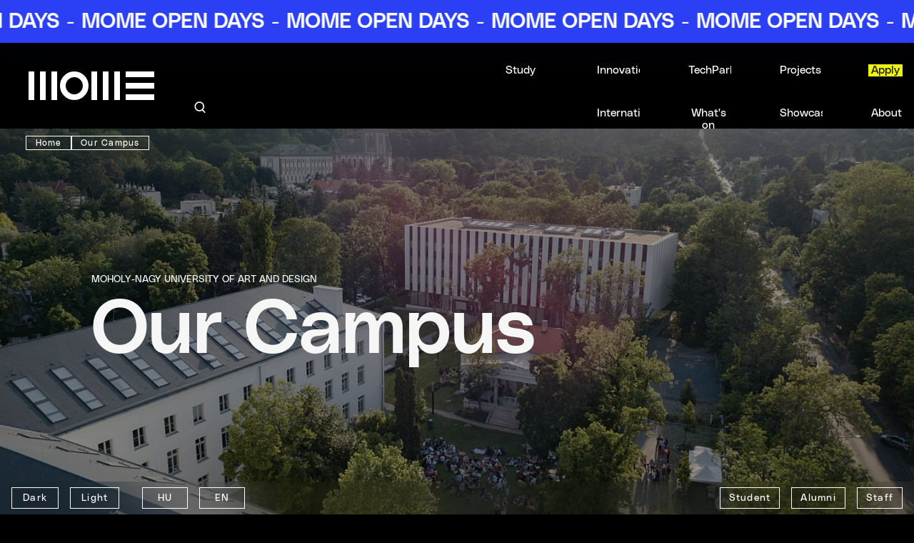

--- FILE ---
content_type: text/html;charset=UTF-8
request_url: https://mome.hu/en/our-campus
body_size: 49874
content:
<!DOCTYPE html><html lang="en" dir="ltr" data-beasties-container><head>
    <meta charset="utf-8">
    <title>MOME | Our Campus</title>
    <base href="/en/">
    <meta name="viewport" content="width=device-width, initial-scale=1, maximum-scale=1">
    <style type="text/css" id="fa-auto-css">:root, :host {
  --fa-font-solid: normal 900 1em/1 "Font Awesome 7 Free";
  --fa-font-regular: normal 400 1em/1 "Font Awesome 7 Free";
  --fa-font-light: normal 300 1em/1 "Font Awesome 7 Pro";
  --fa-font-thin: normal 100 1em/1 "Font Awesome 7 Pro";
  --fa-font-duotone: normal 900 1em/1 "Font Awesome 7 Duotone";
  --fa-font-duotone-regular: normal 400 1em/1 "Font Awesome 7 Duotone";
  --fa-font-duotone-light: normal 300 1em/1 "Font Awesome 7 Duotone";
  --fa-font-duotone-thin: normal 100 1em/1 "Font Awesome 7 Duotone";
  --fa-font-brands: normal 400 1em/1 "Font Awesome 7 Brands";
  --fa-font-sharp-solid: normal 900 1em/1 "Font Awesome 7 Sharp";
  --fa-font-sharp-regular: normal 400 1em/1 "Font Awesome 7 Sharp";
  --fa-font-sharp-light: normal 300 1em/1 "Font Awesome 7 Sharp";
  --fa-font-sharp-thin: normal 100 1em/1 "Font Awesome 7 Sharp";
  --fa-font-sharp-duotone-solid: normal 900 1em/1 "Font Awesome 7 Sharp Duotone";
  --fa-font-sharp-duotone-regular: normal 400 1em/1 "Font Awesome 7 Sharp Duotone";
  --fa-font-sharp-duotone-light: normal 300 1em/1 "Font Awesome 7 Sharp Duotone";
  --fa-font-sharp-duotone-thin: normal 100 1em/1 "Font Awesome 7 Sharp Duotone";
  --fa-font-slab-regular: normal 400 1em/1 "Font Awesome 7 Slab";
  --fa-font-slab-press-regular: normal 400 1em/1 "Font Awesome 7 Slab Press";
  --fa-font-whiteboard-semibold: normal 600 1em/1 "Font Awesome 7 Whiteboard";
  --fa-font-thumbprint-light: normal 300 1em/1 "Font Awesome 7 Thumbprint";
  --fa-font-notdog-solid: normal 900 1em/1 "Font Awesome 7 Notdog";
  --fa-font-notdog-duo-solid: normal 900 1em/1 "Font Awesome 7 Notdog Duo";
  --fa-font-etch-solid: normal 900 1em/1 "Font Awesome 7 Etch";
  --fa-font-jelly-regular: normal 400 1em/1 "Font Awesome 7 Jelly";
  --fa-font-jelly-fill-regular: normal 400 1em/1 "Font Awesome 7 Jelly Fill";
  --fa-font-jelly-duo-regular: normal 400 1em/1 "Font Awesome 7 Jelly Duo";
  --fa-font-chisel-regular: normal 400 1em/1 "Font Awesome 7 Chisel";
  --fa-font-utility-semibold: normal 600 1em/1 "Font Awesome 7 Utility";
  --fa-font-utility-duo-semibold: normal 600 1em/1 "Font Awesome 7 Utility Duo";
  --fa-font-utility-fill-semibold: normal 600 1em/1 "Font Awesome 7 Utility Fill";
}

.svg-inline--fa {
  box-sizing: content-box;
  display: var(--fa-display, inline-block);
  height: 1em;
  overflow: visible;
  vertical-align: -0.125em;
  width: var(--fa-width, 1.25em);
}
.svg-inline--fa.fa-2xs {
  vertical-align: 0.1em;
}
.svg-inline--fa.fa-xs {
  vertical-align: 0em;
}
.svg-inline--fa.fa-sm {
  vertical-align: -0.0714285714em;
}
.svg-inline--fa.fa-lg {
  vertical-align: -0.2em;
}
.svg-inline--fa.fa-xl {
  vertical-align: -0.25em;
}
.svg-inline--fa.fa-2xl {
  vertical-align: -0.3125em;
}
.svg-inline--fa.fa-pull-left,
.svg-inline--fa .fa-pull-start {
  float: inline-start;
  margin-inline-end: var(--fa-pull-margin, 0.3em);
}
.svg-inline--fa.fa-pull-right,
.svg-inline--fa .fa-pull-end {
  float: inline-end;
  margin-inline-start: var(--fa-pull-margin, 0.3em);
}
.svg-inline--fa.fa-li {
  width: var(--fa-li-width, 2em);
  inset-inline-start: calc(-1 * var(--fa-li-width, 2em));
  inset-block-start: 0.25em; /* syncing vertical alignment with Web Font rendering */
}

.fa-layers-counter, .fa-layers-text {
  display: inline-block;
  position: absolute;
  text-align: center;
}

.fa-layers {
  display: inline-block;
  height: 1em;
  position: relative;
  text-align: center;
  vertical-align: -0.125em;
  width: var(--fa-width, 1.25em);
}
.fa-layers .svg-inline--fa {
  inset: 0;
  margin: auto;
  position: absolute;
  transform-origin: center center;
}

.fa-layers-text {
  left: 50%;
  top: 50%;
  transform: translate(-50%, -50%);
  transform-origin: center center;
}

.fa-layers-counter {
  background-color: var(--fa-counter-background-color, #ff253a);
  border-radius: var(--fa-counter-border-radius, 1em);
  box-sizing: border-box;
  color: var(--fa-inverse, #fff);
  line-height: var(--fa-counter-line-height, 1);
  max-width: var(--fa-counter-max-width, 5em);
  min-width: var(--fa-counter-min-width, 1.5em);
  overflow: hidden;
  padding: var(--fa-counter-padding, 0.25em 0.5em);
  right: var(--fa-right, 0);
  text-overflow: ellipsis;
  top: var(--fa-top, 0);
  transform: scale(var(--fa-counter-scale, 0.25));
  transform-origin: top right;
}

.fa-layers-bottom-right {
  bottom: var(--fa-bottom, 0);
  right: var(--fa-right, 0);
  top: auto;
  transform: scale(var(--fa-layers-scale, 0.25));
  transform-origin: bottom right;
}

.fa-layers-bottom-left {
  bottom: var(--fa-bottom, 0);
  left: var(--fa-left, 0);
  right: auto;
  top: auto;
  transform: scale(var(--fa-layers-scale, 0.25));
  transform-origin: bottom left;
}

.fa-layers-top-right {
  top: var(--fa-top, 0);
  right: var(--fa-right, 0);
  transform: scale(var(--fa-layers-scale, 0.25));
  transform-origin: top right;
}

.fa-layers-top-left {
  left: var(--fa-left, 0);
  right: auto;
  top: var(--fa-top, 0);
  transform: scale(var(--fa-layers-scale, 0.25));
  transform-origin: top left;
}

.fa-1x {
  font-size: 1em;
}

.fa-2x {
  font-size: 2em;
}

.fa-3x {
  font-size: 3em;
}

.fa-4x {
  font-size: 4em;
}

.fa-5x {
  font-size: 5em;
}

.fa-6x {
  font-size: 6em;
}

.fa-7x {
  font-size: 7em;
}

.fa-8x {
  font-size: 8em;
}

.fa-9x {
  font-size: 9em;
}

.fa-10x {
  font-size: 10em;
}

.fa-2xs {
  font-size: calc(10 / 16 * 1em); /* converts a 10px size into an em-based value that's relative to the scale's 16px base */
  line-height: calc(1 / 10 * 1em); /* sets the line-height of the icon back to that of it's parent */
  vertical-align: calc((6 / 10 - 0.375) * 1em); /* vertically centers the icon taking into account the surrounding text's descender */
}

.fa-xs {
  font-size: calc(12 / 16 * 1em); /* converts a 12px size into an em-based value that's relative to the scale's 16px base */
  line-height: calc(1 / 12 * 1em); /* sets the line-height of the icon back to that of it's parent */
  vertical-align: calc((6 / 12 - 0.375) * 1em); /* vertically centers the icon taking into account the surrounding text's descender */
}

.fa-sm {
  font-size: calc(14 / 16 * 1em); /* converts a 14px size into an em-based value that's relative to the scale's 16px base */
  line-height: calc(1 / 14 * 1em); /* sets the line-height of the icon back to that of it's parent */
  vertical-align: calc((6 / 14 - 0.375) * 1em); /* vertically centers the icon taking into account the surrounding text's descender */
}

.fa-lg {
  font-size: calc(20 / 16 * 1em); /* converts a 20px size into an em-based value that's relative to the scale's 16px base */
  line-height: calc(1 / 20 * 1em); /* sets the line-height of the icon back to that of it's parent */
  vertical-align: calc((6 / 20 - 0.375) * 1em); /* vertically centers the icon taking into account the surrounding text's descender */
}

.fa-xl {
  font-size: calc(24 / 16 * 1em); /* converts a 24px size into an em-based value that's relative to the scale's 16px base */
  line-height: calc(1 / 24 * 1em); /* sets the line-height of the icon back to that of it's parent */
  vertical-align: calc((6 / 24 - 0.375) * 1em); /* vertically centers the icon taking into account the surrounding text's descender */
}

.fa-2xl {
  font-size: calc(32 / 16 * 1em); /* converts a 32px size into an em-based value that's relative to the scale's 16px base */
  line-height: calc(1 / 32 * 1em); /* sets the line-height of the icon back to that of it's parent */
  vertical-align: calc((6 / 32 - 0.375) * 1em); /* vertically centers the icon taking into account the surrounding text's descender */
}

.fa-width-auto {
  --fa-width: auto;
}

.fa-fw,
.fa-width-fixed {
  --fa-width: 1.25em;
}

.fa-ul {
  list-style-type: none;
  margin-inline-start: var(--fa-li-margin, 2.5em);
  padding-inline-start: 0;
}
.fa-ul > li {
  position: relative;
}

.fa-li {
  inset-inline-start: calc(-1 * var(--fa-li-width, 2em));
  position: absolute;
  text-align: center;
  width: var(--fa-li-width, 2em);
  line-height: inherit;
}

/* Heads Up: Bordered Icons will not be supported in the future!
  - This feature will be deprecated in the next major release of Font Awesome (v8)!
  - You may continue to use it in this version *v7), but it will not be supported in Font Awesome v8.
*/
/* Notes:
* --@{v.$css-prefix}-border-width = 1/16 by default (to render as ~1px based on a 16px default font-size)
* --@{v.$css-prefix}-border-padding =
  ** 3/16 for vertical padding (to give ~2px of vertical whitespace around an icon considering it's vertical alignment)
  ** 4/16 for horizontal padding (to give ~4px of horizontal whitespace around an icon)
*/
.fa-border {
  border-color: var(--fa-border-color, #eee);
  border-radius: var(--fa-border-radius, 0.1em);
  border-style: var(--fa-border-style, solid);
  border-width: var(--fa-border-width, 0.0625em);
  box-sizing: var(--fa-border-box-sizing, content-box);
  padding: var(--fa-border-padding, 0.1875em 0.25em);
}

.fa-pull-left,
.fa-pull-start {
  float: inline-start;
  margin-inline-end: var(--fa-pull-margin, 0.3em);
}

.fa-pull-right,
.fa-pull-end {
  float: inline-end;
  margin-inline-start: var(--fa-pull-margin, 0.3em);
}

.fa-beat {
  animation-name: fa-beat;
  animation-delay: var(--fa-animation-delay, 0s);
  animation-direction: var(--fa-animation-direction, normal);
  animation-duration: var(--fa-animation-duration, 1s);
  animation-iteration-count: var(--fa-animation-iteration-count, infinite);
  animation-timing-function: var(--fa-animation-timing, ease-in-out);
}

.fa-bounce {
  animation-name: fa-bounce;
  animation-delay: var(--fa-animation-delay, 0s);
  animation-direction: var(--fa-animation-direction, normal);
  animation-duration: var(--fa-animation-duration, 1s);
  animation-iteration-count: var(--fa-animation-iteration-count, infinite);
  animation-timing-function: var(--fa-animation-timing, cubic-bezier(0.28, 0.84, 0.42, 1));
}

.fa-fade {
  animation-name: fa-fade;
  animation-delay: var(--fa-animation-delay, 0s);
  animation-direction: var(--fa-animation-direction, normal);
  animation-duration: var(--fa-animation-duration, 1s);
  animation-iteration-count: var(--fa-animation-iteration-count, infinite);
  animation-timing-function: var(--fa-animation-timing, cubic-bezier(0.4, 0, 0.6, 1));
}

.fa-beat-fade {
  animation-name: fa-beat-fade;
  animation-delay: var(--fa-animation-delay, 0s);
  animation-direction: var(--fa-animation-direction, normal);
  animation-duration: var(--fa-animation-duration, 1s);
  animation-iteration-count: var(--fa-animation-iteration-count, infinite);
  animation-timing-function: var(--fa-animation-timing, cubic-bezier(0.4, 0, 0.6, 1));
}

.fa-flip {
  animation-name: fa-flip;
  animation-delay: var(--fa-animation-delay, 0s);
  animation-direction: var(--fa-animation-direction, normal);
  animation-duration: var(--fa-animation-duration, 1s);
  animation-iteration-count: var(--fa-animation-iteration-count, infinite);
  animation-timing-function: var(--fa-animation-timing, ease-in-out);
}

.fa-shake {
  animation-name: fa-shake;
  animation-delay: var(--fa-animation-delay, 0s);
  animation-direction: var(--fa-animation-direction, normal);
  animation-duration: var(--fa-animation-duration, 1s);
  animation-iteration-count: var(--fa-animation-iteration-count, infinite);
  animation-timing-function: var(--fa-animation-timing, linear);
}

.fa-spin {
  animation-name: fa-spin;
  animation-delay: var(--fa-animation-delay, 0s);
  animation-direction: var(--fa-animation-direction, normal);
  animation-duration: var(--fa-animation-duration, 2s);
  animation-iteration-count: var(--fa-animation-iteration-count, infinite);
  animation-timing-function: var(--fa-animation-timing, linear);
}

.fa-spin-reverse {
  --fa-animation-direction: reverse;
}

.fa-pulse,
.fa-spin-pulse {
  animation-name: fa-spin;
  animation-direction: var(--fa-animation-direction, normal);
  animation-duration: var(--fa-animation-duration, 1s);
  animation-iteration-count: var(--fa-animation-iteration-count, infinite);
  animation-timing-function: var(--fa-animation-timing, steps(8));
}

@media (prefers-reduced-motion: reduce) {
  .fa-beat,
  .fa-bounce,
  .fa-fade,
  .fa-beat-fade,
  .fa-flip,
  .fa-pulse,
  .fa-shake,
  .fa-spin,
  .fa-spin-pulse {
    animation: none !important;
    transition: none !important;
  }
}
@keyframes fa-beat {
  0%, 90% {
    transform: scale(1);
  }
  45% {
    transform: scale(var(--fa-beat-scale, 1.25));
  }
}
@keyframes fa-bounce {
  0% {
    transform: scale(1, 1) translateY(0);
  }
  10% {
    transform: scale(var(--fa-bounce-start-scale-x, 1.1), var(--fa-bounce-start-scale-y, 0.9)) translateY(0);
  }
  30% {
    transform: scale(var(--fa-bounce-jump-scale-x, 0.9), var(--fa-bounce-jump-scale-y, 1.1)) translateY(var(--fa-bounce-height, -0.5em));
  }
  50% {
    transform: scale(var(--fa-bounce-land-scale-x, 1.05), var(--fa-bounce-land-scale-y, 0.95)) translateY(0);
  }
  57% {
    transform: scale(1, 1) translateY(var(--fa-bounce-rebound, -0.125em));
  }
  64% {
    transform: scale(1, 1) translateY(0);
  }
  100% {
    transform: scale(1, 1) translateY(0);
  }
}
@keyframes fa-fade {
  50% {
    opacity: var(--fa-fade-opacity, 0.4);
  }
}
@keyframes fa-beat-fade {
  0%, 100% {
    opacity: var(--fa-beat-fade-opacity, 0.4);
    transform: scale(1);
  }
  50% {
    opacity: 1;
    transform: scale(var(--fa-beat-fade-scale, 1.125));
  }
}
@keyframes fa-flip {
  50% {
    transform: rotate3d(var(--fa-flip-x, 0), var(--fa-flip-y, 1), var(--fa-flip-z, 0), var(--fa-flip-angle, -180deg));
  }
}
@keyframes fa-shake {
  0% {
    transform: rotate(-15deg);
  }
  4% {
    transform: rotate(15deg);
  }
  8%, 24% {
    transform: rotate(-18deg);
  }
  12%, 28% {
    transform: rotate(18deg);
  }
  16% {
    transform: rotate(-22deg);
  }
  20% {
    transform: rotate(22deg);
  }
  32% {
    transform: rotate(-12deg);
  }
  36% {
    transform: rotate(12deg);
  }
  40%, 100% {
    transform: rotate(0deg);
  }
}
@keyframes fa-spin {
  0% {
    transform: rotate(0deg);
  }
  100% {
    transform: rotate(360deg);
  }
}
.fa-rotate-90 {
  transform: rotate(90deg);
}

.fa-rotate-180 {
  transform: rotate(180deg);
}

.fa-rotate-270 {
  transform: rotate(270deg);
}

.fa-flip-horizontal {
  transform: scale(-1, 1);
}

.fa-flip-vertical {
  transform: scale(1, -1);
}

.fa-flip-both,
.fa-flip-horizontal.fa-flip-vertical {
  transform: scale(-1, -1);
}

.fa-rotate-by {
  transform: rotate(var(--fa-rotate-angle, 0));
}

.svg-inline--fa .fa-primary {
  fill: var(--fa-primary-color, currentColor);
  opacity: var(--fa-primary-opacity, 1);
}

.svg-inline--fa .fa-secondary {
  fill: var(--fa-secondary-color, currentColor);
  opacity: var(--fa-secondary-opacity, 0.4);
}

.svg-inline--fa.fa-swap-opacity .fa-primary {
  opacity: var(--fa-secondary-opacity, 0.4);
}

.svg-inline--fa.fa-swap-opacity .fa-secondary {
  opacity: var(--fa-primary-opacity, 1);
}

.svg-inline--fa mask .fa-primary,
.svg-inline--fa mask .fa-secondary {
  fill: black;
}

.svg-inline--fa.fa-inverse {
  fill: var(--fa-inverse, #fff);
}

.fa-stack {
  display: inline-block;
  height: 2em;
  line-height: 2em;
  position: relative;
  vertical-align: middle;
  width: 2.5em;
}

.fa-inverse {
  color: var(--fa-inverse, #fff);
}

.svg-inline--fa.fa-stack-1x {
  --fa-width: 1.25em;
  height: 1em;
  width: var(--fa-width);
}
.svg-inline--fa.fa-stack-2x {
  --fa-width: 2.5em;
  height: 2em;
  width: var(--fa-width);
}

.fa-stack-1x,
.fa-stack-2x {
  inset: 0;
  margin: auto;
  position: absolute;
  z-index: var(--fa-stack-z-index, auto);
}</style><link rel="icon" type="image/x-icon" href="favicon.svg">
    <link rel="apple-touch-icon" href="apple-touch-icon.png">
    <link rel="preconnect" href="https://fonts.gstatic.com">
    <style>@font-face{font-family:'Roboto';font-style:normal;font-weight:300;font-stretch:100%;font-display:swap;src:url(https://fonts.gstatic.com/s/roboto/v50/KFO7CnqEu92Fr1ME7kSn66aGLdTylUAMa3GUBGEe.woff2) format('woff2');unicode-range:U+0460-052F, U+1C80-1C8A, U+20B4, U+2DE0-2DFF, U+A640-A69F, U+FE2E-FE2F;}@font-face{font-family:'Roboto';font-style:normal;font-weight:300;font-stretch:100%;font-display:swap;src:url(https://fonts.gstatic.com/s/roboto/v50/KFO7CnqEu92Fr1ME7kSn66aGLdTylUAMa3iUBGEe.woff2) format('woff2');unicode-range:U+0301, U+0400-045F, U+0490-0491, U+04B0-04B1, U+2116;}@font-face{font-family:'Roboto';font-style:normal;font-weight:300;font-stretch:100%;font-display:swap;src:url(https://fonts.gstatic.com/s/roboto/v50/KFO7CnqEu92Fr1ME7kSn66aGLdTylUAMa3CUBGEe.woff2) format('woff2');unicode-range:U+1F00-1FFF;}@font-face{font-family:'Roboto';font-style:normal;font-weight:300;font-stretch:100%;font-display:swap;src:url(https://fonts.gstatic.com/s/roboto/v50/KFO7CnqEu92Fr1ME7kSn66aGLdTylUAMa3-UBGEe.woff2) format('woff2');unicode-range:U+0370-0377, U+037A-037F, U+0384-038A, U+038C, U+038E-03A1, U+03A3-03FF;}@font-face{font-family:'Roboto';font-style:normal;font-weight:300;font-stretch:100%;font-display:swap;src:url(https://fonts.gstatic.com/s/roboto/v50/KFO7CnqEu92Fr1ME7kSn66aGLdTylUAMawCUBGEe.woff2) format('woff2');unicode-range:U+0302-0303, U+0305, U+0307-0308, U+0310, U+0312, U+0315, U+031A, U+0326-0327, U+032C, U+032F-0330, U+0332-0333, U+0338, U+033A, U+0346, U+034D, U+0391-03A1, U+03A3-03A9, U+03B1-03C9, U+03D1, U+03D5-03D6, U+03F0-03F1, U+03F4-03F5, U+2016-2017, U+2034-2038, U+203C, U+2040, U+2043, U+2047, U+2050, U+2057, U+205F, U+2070-2071, U+2074-208E, U+2090-209C, U+20D0-20DC, U+20E1, U+20E5-20EF, U+2100-2112, U+2114-2115, U+2117-2121, U+2123-214F, U+2190, U+2192, U+2194-21AE, U+21B0-21E5, U+21F1-21F2, U+21F4-2211, U+2213-2214, U+2216-22FF, U+2308-230B, U+2310, U+2319, U+231C-2321, U+2336-237A, U+237C, U+2395, U+239B-23B7, U+23D0, U+23DC-23E1, U+2474-2475, U+25AF, U+25B3, U+25B7, U+25BD, U+25C1, U+25CA, U+25CC, U+25FB, U+266D-266F, U+27C0-27FF, U+2900-2AFF, U+2B0E-2B11, U+2B30-2B4C, U+2BFE, U+3030, U+FF5B, U+FF5D, U+1D400-1D7FF, U+1EE00-1EEFF;}@font-face{font-family:'Roboto';font-style:normal;font-weight:300;font-stretch:100%;font-display:swap;src:url(https://fonts.gstatic.com/s/roboto/v50/KFO7CnqEu92Fr1ME7kSn66aGLdTylUAMaxKUBGEe.woff2) format('woff2');unicode-range:U+0001-000C, U+000E-001F, U+007F-009F, U+20DD-20E0, U+20E2-20E4, U+2150-218F, U+2190, U+2192, U+2194-2199, U+21AF, U+21E6-21F0, U+21F3, U+2218-2219, U+2299, U+22C4-22C6, U+2300-243F, U+2440-244A, U+2460-24FF, U+25A0-27BF, U+2800-28FF, U+2921-2922, U+2981, U+29BF, U+29EB, U+2B00-2BFF, U+4DC0-4DFF, U+FFF9-FFFB, U+10140-1018E, U+10190-1019C, U+101A0, U+101D0-101FD, U+102E0-102FB, U+10E60-10E7E, U+1D2C0-1D2D3, U+1D2E0-1D37F, U+1F000-1F0FF, U+1F100-1F1AD, U+1F1E6-1F1FF, U+1F30D-1F30F, U+1F315, U+1F31C, U+1F31E, U+1F320-1F32C, U+1F336, U+1F378, U+1F37D, U+1F382, U+1F393-1F39F, U+1F3A7-1F3A8, U+1F3AC-1F3AF, U+1F3C2, U+1F3C4-1F3C6, U+1F3CA-1F3CE, U+1F3D4-1F3E0, U+1F3ED, U+1F3F1-1F3F3, U+1F3F5-1F3F7, U+1F408, U+1F415, U+1F41F, U+1F426, U+1F43F, U+1F441-1F442, U+1F444, U+1F446-1F449, U+1F44C-1F44E, U+1F453, U+1F46A, U+1F47D, U+1F4A3, U+1F4B0, U+1F4B3, U+1F4B9, U+1F4BB, U+1F4BF, U+1F4C8-1F4CB, U+1F4D6, U+1F4DA, U+1F4DF, U+1F4E3-1F4E6, U+1F4EA-1F4ED, U+1F4F7, U+1F4F9-1F4FB, U+1F4FD-1F4FE, U+1F503, U+1F507-1F50B, U+1F50D, U+1F512-1F513, U+1F53E-1F54A, U+1F54F-1F5FA, U+1F610, U+1F650-1F67F, U+1F687, U+1F68D, U+1F691, U+1F694, U+1F698, U+1F6AD, U+1F6B2, U+1F6B9-1F6BA, U+1F6BC, U+1F6C6-1F6CF, U+1F6D3-1F6D7, U+1F6E0-1F6EA, U+1F6F0-1F6F3, U+1F6F7-1F6FC, U+1F700-1F7FF, U+1F800-1F80B, U+1F810-1F847, U+1F850-1F859, U+1F860-1F887, U+1F890-1F8AD, U+1F8B0-1F8BB, U+1F8C0-1F8C1, U+1F900-1F90B, U+1F93B, U+1F946, U+1F984, U+1F996, U+1F9E9, U+1FA00-1FA6F, U+1FA70-1FA7C, U+1FA80-1FA89, U+1FA8F-1FAC6, U+1FACE-1FADC, U+1FADF-1FAE9, U+1FAF0-1FAF8, U+1FB00-1FBFF;}@font-face{font-family:'Roboto';font-style:normal;font-weight:300;font-stretch:100%;font-display:swap;src:url(https://fonts.gstatic.com/s/roboto/v50/KFO7CnqEu92Fr1ME7kSn66aGLdTylUAMa3OUBGEe.woff2) format('woff2');unicode-range:U+0102-0103, U+0110-0111, U+0128-0129, U+0168-0169, U+01A0-01A1, U+01AF-01B0, U+0300-0301, U+0303-0304, U+0308-0309, U+0323, U+0329, U+1EA0-1EF9, U+20AB;}@font-face{font-family:'Roboto';font-style:normal;font-weight:300;font-stretch:100%;font-display:swap;src:url(https://fonts.gstatic.com/s/roboto/v50/KFO7CnqEu92Fr1ME7kSn66aGLdTylUAMa3KUBGEe.woff2) format('woff2');unicode-range:U+0100-02BA, U+02BD-02C5, U+02C7-02CC, U+02CE-02D7, U+02DD-02FF, U+0304, U+0308, U+0329, U+1D00-1DBF, U+1E00-1E9F, U+1EF2-1EFF, U+2020, U+20A0-20AB, U+20AD-20C0, U+2113, U+2C60-2C7F, U+A720-A7FF;}@font-face{font-family:'Roboto';font-style:normal;font-weight:300;font-stretch:100%;font-display:swap;src:url(https://fonts.gstatic.com/s/roboto/v50/KFO7CnqEu92Fr1ME7kSn66aGLdTylUAMa3yUBA.woff2) format('woff2');unicode-range:U+0000-00FF, U+0131, U+0152-0153, U+02BB-02BC, U+02C6, U+02DA, U+02DC, U+0304, U+0308, U+0329, U+2000-206F, U+20AC, U+2122, U+2191, U+2193, U+2212, U+2215, U+FEFF, U+FFFD;}@font-face{font-family:'Roboto';font-style:normal;font-weight:400;font-stretch:100%;font-display:swap;src:url(https://fonts.gstatic.com/s/roboto/v50/KFO7CnqEu92Fr1ME7kSn66aGLdTylUAMa3GUBGEe.woff2) format('woff2');unicode-range:U+0460-052F, U+1C80-1C8A, U+20B4, U+2DE0-2DFF, U+A640-A69F, U+FE2E-FE2F;}@font-face{font-family:'Roboto';font-style:normal;font-weight:400;font-stretch:100%;font-display:swap;src:url(https://fonts.gstatic.com/s/roboto/v50/KFO7CnqEu92Fr1ME7kSn66aGLdTylUAMa3iUBGEe.woff2) format('woff2');unicode-range:U+0301, U+0400-045F, U+0490-0491, U+04B0-04B1, U+2116;}@font-face{font-family:'Roboto';font-style:normal;font-weight:400;font-stretch:100%;font-display:swap;src:url(https://fonts.gstatic.com/s/roboto/v50/KFO7CnqEu92Fr1ME7kSn66aGLdTylUAMa3CUBGEe.woff2) format('woff2');unicode-range:U+1F00-1FFF;}@font-face{font-family:'Roboto';font-style:normal;font-weight:400;font-stretch:100%;font-display:swap;src:url(https://fonts.gstatic.com/s/roboto/v50/KFO7CnqEu92Fr1ME7kSn66aGLdTylUAMa3-UBGEe.woff2) format('woff2');unicode-range:U+0370-0377, U+037A-037F, U+0384-038A, U+038C, U+038E-03A1, U+03A3-03FF;}@font-face{font-family:'Roboto';font-style:normal;font-weight:400;font-stretch:100%;font-display:swap;src:url(https://fonts.gstatic.com/s/roboto/v50/KFO7CnqEu92Fr1ME7kSn66aGLdTylUAMawCUBGEe.woff2) format('woff2');unicode-range:U+0302-0303, U+0305, U+0307-0308, U+0310, U+0312, U+0315, U+031A, U+0326-0327, U+032C, U+032F-0330, U+0332-0333, U+0338, U+033A, U+0346, U+034D, U+0391-03A1, U+03A3-03A9, U+03B1-03C9, U+03D1, U+03D5-03D6, U+03F0-03F1, U+03F4-03F5, U+2016-2017, U+2034-2038, U+203C, U+2040, U+2043, U+2047, U+2050, U+2057, U+205F, U+2070-2071, U+2074-208E, U+2090-209C, U+20D0-20DC, U+20E1, U+20E5-20EF, U+2100-2112, U+2114-2115, U+2117-2121, U+2123-214F, U+2190, U+2192, U+2194-21AE, U+21B0-21E5, U+21F1-21F2, U+21F4-2211, U+2213-2214, U+2216-22FF, U+2308-230B, U+2310, U+2319, U+231C-2321, U+2336-237A, U+237C, U+2395, U+239B-23B7, U+23D0, U+23DC-23E1, U+2474-2475, U+25AF, U+25B3, U+25B7, U+25BD, U+25C1, U+25CA, U+25CC, U+25FB, U+266D-266F, U+27C0-27FF, U+2900-2AFF, U+2B0E-2B11, U+2B30-2B4C, U+2BFE, U+3030, U+FF5B, U+FF5D, U+1D400-1D7FF, U+1EE00-1EEFF;}@font-face{font-family:'Roboto';font-style:normal;font-weight:400;font-stretch:100%;font-display:swap;src:url(https://fonts.gstatic.com/s/roboto/v50/KFO7CnqEu92Fr1ME7kSn66aGLdTylUAMaxKUBGEe.woff2) format('woff2');unicode-range:U+0001-000C, U+000E-001F, U+007F-009F, U+20DD-20E0, U+20E2-20E4, U+2150-218F, U+2190, U+2192, U+2194-2199, U+21AF, U+21E6-21F0, U+21F3, U+2218-2219, U+2299, U+22C4-22C6, U+2300-243F, U+2440-244A, U+2460-24FF, U+25A0-27BF, U+2800-28FF, U+2921-2922, U+2981, U+29BF, U+29EB, U+2B00-2BFF, U+4DC0-4DFF, U+FFF9-FFFB, U+10140-1018E, U+10190-1019C, U+101A0, U+101D0-101FD, U+102E0-102FB, U+10E60-10E7E, U+1D2C0-1D2D3, U+1D2E0-1D37F, U+1F000-1F0FF, U+1F100-1F1AD, U+1F1E6-1F1FF, U+1F30D-1F30F, U+1F315, U+1F31C, U+1F31E, U+1F320-1F32C, U+1F336, U+1F378, U+1F37D, U+1F382, U+1F393-1F39F, U+1F3A7-1F3A8, U+1F3AC-1F3AF, U+1F3C2, U+1F3C4-1F3C6, U+1F3CA-1F3CE, U+1F3D4-1F3E0, U+1F3ED, U+1F3F1-1F3F3, U+1F3F5-1F3F7, U+1F408, U+1F415, U+1F41F, U+1F426, U+1F43F, U+1F441-1F442, U+1F444, U+1F446-1F449, U+1F44C-1F44E, U+1F453, U+1F46A, U+1F47D, U+1F4A3, U+1F4B0, U+1F4B3, U+1F4B9, U+1F4BB, U+1F4BF, U+1F4C8-1F4CB, U+1F4D6, U+1F4DA, U+1F4DF, U+1F4E3-1F4E6, U+1F4EA-1F4ED, U+1F4F7, U+1F4F9-1F4FB, U+1F4FD-1F4FE, U+1F503, U+1F507-1F50B, U+1F50D, U+1F512-1F513, U+1F53E-1F54A, U+1F54F-1F5FA, U+1F610, U+1F650-1F67F, U+1F687, U+1F68D, U+1F691, U+1F694, U+1F698, U+1F6AD, U+1F6B2, U+1F6B9-1F6BA, U+1F6BC, U+1F6C6-1F6CF, U+1F6D3-1F6D7, U+1F6E0-1F6EA, U+1F6F0-1F6F3, U+1F6F7-1F6FC, U+1F700-1F7FF, U+1F800-1F80B, U+1F810-1F847, U+1F850-1F859, U+1F860-1F887, U+1F890-1F8AD, U+1F8B0-1F8BB, U+1F8C0-1F8C1, U+1F900-1F90B, U+1F93B, U+1F946, U+1F984, U+1F996, U+1F9E9, U+1FA00-1FA6F, U+1FA70-1FA7C, U+1FA80-1FA89, U+1FA8F-1FAC6, U+1FACE-1FADC, U+1FADF-1FAE9, U+1FAF0-1FAF8, U+1FB00-1FBFF;}@font-face{font-family:'Roboto';font-style:normal;font-weight:400;font-stretch:100%;font-display:swap;src:url(https://fonts.gstatic.com/s/roboto/v50/KFO7CnqEu92Fr1ME7kSn66aGLdTylUAMa3OUBGEe.woff2) format('woff2');unicode-range:U+0102-0103, U+0110-0111, U+0128-0129, U+0168-0169, U+01A0-01A1, U+01AF-01B0, U+0300-0301, U+0303-0304, U+0308-0309, U+0323, U+0329, U+1EA0-1EF9, U+20AB;}@font-face{font-family:'Roboto';font-style:normal;font-weight:400;font-stretch:100%;font-display:swap;src:url(https://fonts.gstatic.com/s/roboto/v50/KFO7CnqEu92Fr1ME7kSn66aGLdTylUAMa3KUBGEe.woff2) format('woff2');unicode-range:U+0100-02BA, U+02BD-02C5, U+02C7-02CC, U+02CE-02D7, U+02DD-02FF, U+0304, U+0308, U+0329, U+1D00-1DBF, U+1E00-1E9F, U+1EF2-1EFF, U+2020, U+20A0-20AB, U+20AD-20C0, U+2113, U+2C60-2C7F, U+A720-A7FF;}@font-face{font-family:'Roboto';font-style:normal;font-weight:400;font-stretch:100%;font-display:swap;src:url(https://fonts.gstatic.com/s/roboto/v50/KFO7CnqEu92Fr1ME7kSn66aGLdTylUAMa3yUBA.woff2) format('woff2');unicode-range:U+0000-00FF, U+0131, U+0152-0153, U+02BB-02BC, U+02C6, U+02DA, U+02DC, U+0304, U+0308, U+0329, U+2000-206F, U+20AC, U+2122, U+2191, U+2193, U+2212, U+2215, U+FEFF, U+FFFD;}@font-face{font-family:'Roboto';font-style:normal;font-weight:500;font-stretch:100%;font-display:swap;src:url(https://fonts.gstatic.com/s/roboto/v50/KFO7CnqEu92Fr1ME7kSn66aGLdTylUAMa3GUBGEe.woff2) format('woff2');unicode-range:U+0460-052F, U+1C80-1C8A, U+20B4, U+2DE0-2DFF, U+A640-A69F, U+FE2E-FE2F;}@font-face{font-family:'Roboto';font-style:normal;font-weight:500;font-stretch:100%;font-display:swap;src:url(https://fonts.gstatic.com/s/roboto/v50/KFO7CnqEu92Fr1ME7kSn66aGLdTylUAMa3iUBGEe.woff2) format('woff2');unicode-range:U+0301, U+0400-045F, U+0490-0491, U+04B0-04B1, U+2116;}@font-face{font-family:'Roboto';font-style:normal;font-weight:500;font-stretch:100%;font-display:swap;src:url(https://fonts.gstatic.com/s/roboto/v50/KFO7CnqEu92Fr1ME7kSn66aGLdTylUAMa3CUBGEe.woff2) format('woff2');unicode-range:U+1F00-1FFF;}@font-face{font-family:'Roboto';font-style:normal;font-weight:500;font-stretch:100%;font-display:swap;src:url(https://fonts.gstatic.com/s/roboto/v50/KFO7CnqEu92Fr1ME7kSn66aGLdTylUAMa3-UBGEe.woff2) format('woff2');unicode-range:U+0370-0377, U+037A-037F, U+0384-038A, U+038C, U+038E-03A1, U+03A3-03FF;}@font-face{font-family:'Roboto';font-style:normal;font-weight:500;font-stretch:100%;font-display:swap;src:url(https://fonts.gstatic.com/s/roboto/v50/KFO7CnqEu92Fr1ME7kSn66aGLdTylUAMawCUBGEe.woff2) format('woff2');unicode-range:U+0302-0303, U+0305, U+0307-0308, U+0310, U+0312, U+0315, U+031A, U+0326-0327, U+032C, U+032F-0330, U+0332-0333, U+0338, U+033A, U+0346, U+034D, U+0391-03A1, U+03A3-03A9, U+03B1-03C9, U+03D1, U+03D5-03D6, U+03F0-03F1, U+03F4-03F5, U+2016-2017, U+2034-2038, U+203C, U+2040, U+2043, U+2047, U+2050, U+2057, U+205F, U+2070-2071, U+2074-208E, U+2090-209C, U+20D0-20DC, U+20E1, U+20E5-20EF, U+2100-2112, U+2114-2115, U+2117-2121, U+2123-214F, U+2190, U+2192, U+2194-21AE, U+21B0-21E5, U+21F1-21F2, U+21F4-2211, U+2213-2214, U+2216-22FF, U+2308-230B, U+2310, U+2319, U+231C-2321, U+2336-237A, U+237C, U+2395, U+239B-23B7, U+23D0, U+23DC-23E1, U+2474-2475, U+25AF, U+25B3, U+25B7, U+25BD, U+25C1, U+25CA, U+25CC, U+25FB, U+266D-266F, U+27C0-27FF, U+2900-2AFF, U+2B0E-2B11, U+2B30-2B4C, U+2BFE, U+3030, U+FF5B, U+FF5D, U+1D400-1D7FF, U+1EE00-1EEFF;}@font-face{font-family:'Roboto';font-style:normal;font-weight:500;font-stretch:100%;font-display:swap;src:url(https://fonts.gstatic.com/s/roboto/v50/KFO7CnqEu92Fr1ME7kSn66aGLdTylUAMaxKUBGEe.woff2) format('woff2');unicode-range:U+0001-000C, U+000E-001F, U+007F-009F, U+20DD-20E0, U+20E2-20E4, U+2150-218F, U+2190, U+2192, U+2194-2199, U+21AF, U+21E6-21F0, U+21F3, U+2218-2219, U+2299, U+22C4-22C6, U+2300-243F, U+2440-244A, U+2460-24FF, U+25A0-27BF, U+2800-28FF, U+2921-2922, U+2981, U+29BF, U+29EB, U+2B00-2BFF, U+4DC0-4DFF, U+FFF9-FFFB, U+10140-1018E, U+10190-1019C, U+101A0, U+101D0-101FD, U+102E0-102FB, U+10E60-10E7E, U+1D2C0-1D2D3, U+1D2E0-1D37F, U+1F000-1F0FF, U+1F100-1F1AD, U+1F1E6-1F1FF, U+1F30D-1F30F, U+1F315, U+1F31C, U+1F31E, U+1F320-1F32C, U+1F336, U+1F378, U+1F37D, U+1F382, U+1F393-1F39F, U+1F3A7-1F3A8, U+1F3AC-1F3AF, U+1F3C2, U+1F3C4-1F3C6, U+1F3CA-1F3CE, U+1F3D4-1F3E0, U+1F3ED, U+1F3F1-1F3F3, U+1F3F5-1F3F7, U+1F408, U+1F415, U+1F41F, U+1F426, U+1F43F, U+1F441-1F442, U+1F444, U+1F446-1F449, U+1F44C-1F44E, U+1F453, U+1F46A, U+1F47D, U+1F4A3, U+1F4B0, U+1F4B3, U+1F4B9, U+1F4BB, U+1F4BF, U+1F4C8-1F4CB, U+1F4D6, U+1F4DA, U+1F4DF, U+1F4E3-1F4E6, U+1F4EA-1F4ED, U+1F4F7, U+1F4F9-1F4FB, U+1F4FD-1F4FE, U+1F503, U+1F507-1F50B, U+1F50D, U+1F512-1F513, U+1F53E-1F54A, U+1F54F-1F5FA, U+1F610, U+1F650-1F67F, U+1F687, U+1F68D, U+1F691, U+1F694, U+1F698, U+1F6AD, U+1F6B2, U+1F6B9-1F6BA, U+1F6BC, U+1F6C6-1F6CF, U+1F6D3-1F6D7, U+1F6E0-1F6EA, U+1F6F0-1F6F3, U+1F6F7-1F6FC, U+1F700-1F7FF, U+1F800-1F80B, U+1F810-1F847, U+1F850-1F859, U+1F860-1F887, U+1F890-1F8AD, U+1F8B0-1F8BB, U+1F8C0-1F8C1, U+1F900-1F90B, U+1F93B, U+1F946, U+1F984, U+1F996, U+1F9E9, U+1FA00-1FA6F, U+1FA70-1FA7C, U+1FA80-1FA89, U+1FA8F-1FAC6, U+1FACE-1FADC, U+1FADF-1FAE9, U+1FAF0-1FAF8, U+1FB00-1FBFF;}@font-face{font-family:'Roboto';font-style:normal;font-weight:500;font-stretch:100%;font-display:swap;src:url(https://fonts.gstatic.com/s/roboto/v50/KFO7CnqEu92Fr1ME7kSn66aGLdTylUAMa3OUBGEe.woff2) format('woff2');unicode-range:U+0102-0103, U+0110-0111, U+0128-0129, U+0168-0169, U+01A0-01A1, U+01AF-01B0, U+0300-0301, U+0303-0304, U+0308-0309, U+0323, U+0329, U+1EA0-1EF9, U+20AB;}@font-face{font-family:'Roboto';font-style:normal;font-weight:500;font-stretch:100%;font-display:swap;src:url(https://fonts.gstatic.com/s/roboto/v50/KFO7CnqEu92Fr1ME7kSn66aGLdTylUAMa3KUBGEe.woff2) format('woff2');unicode-range:U+0100-02BA, U+02BD-02C5, U+02C7-02CC, U+02CE-02D7, U+02DD-02FF, U+0304, U+0308, U+0329, U+1D00-1DBF, U+1E00-1E9F, U+1EF2-1EFF, U+2020, U+20A0-20AB, U+20AD-20C0, U+2113, U+2C60-2C7F, U+A720-A7FF;}@font-face{font-family:'Roboto';font-style:normal;font-weight:500;font-stretch:100%;font-display:swap;src:url(https://fonts.gstatic.com/s/roboto/v50/KFO7CnqEu92Fr1ME7kSn66aGLdTylUAMa3yUBA.woff2) format('woff2');unicode-range:U+0000-00FF, U+0131, U+0152-0153, U+02BB-02BC, U+02C6, U+02DA, U+02DC, U+0304, U+0308, U+0329, U+2000-206F, U+20AC, U+2122, U+2191, U+2193, U+2212, U+2215, U+FEFF, U+FFFD;}</style>
    <style>@font-face{font-family:'Material Icons';font-style:normal;font-weight:400;src:url(https://fonts.gstatic.com/s/materialicons/v145/flUhRq6tzZclQEJ-Vdg-IuiaDsNc.woff2) format('woff2');}.material-icons{font-family:'Material Icons';font-weight:normal;font-style:normal;font-size:24px;line-height:1;letter-spacing:normal;text-transform:none;display:inline-block;white-space:nowrap;word-wrap:normal;direction:ltr;-webkit-font-feature-settings:'liga';-webkit-font-smoothing:antialiased;}</style>
    <link rel="manifest" href="manifest.webmanifest">
    <meta name="theme-color" content="#000000">
  <style>:root{--bs-blue: #0d6efd;--bs-indigo: #6610f2;--bs-purple: #6f42c1;--bs-pink: #d63384;--bs-red: #dc3545;--bs-orange: #fd7e14;--bs-yellow: #ffc107;--bs-green: #198754;--bs-teal: #20c997;--bs-cyan: #0dcaf0;--bs-black: #000;--bs-white: #fff;--bs-gray: #6c757d;--bs-gray-dark: #343a40;--bs-gray-100: #f8f9fa;--bs-gray-200: #e9ecef;--bs-gray-300: #dee2e6;--bs-gray-400: #ced4da;--bs-gray-500: #adb5bd;--bs-gray-600: #6c757d;--bs-gray-700: #495057;--bs-gray-800: #343a40;--bs-gray-900: #212529;--bs-primary: #0d6efd;--bs-secondary: #6c757d;--bs-success: #198754;--bs-info: #0dcaf0;--bs-warning: #ffc107;--bs-danger: #dc3545;--bs-light: #f8f9fa;--bs-dark: #212529;--bs-primary-rgb: 13, 110, 253;--bs-secondary-rgb: 108, 117, 125;--bs-success-rgb: 25, 135, 84;--bs-info-rgb: 13, 202, 240;--bs-warning-rgb: 255, 193, 7;--bs-danger-rgb: 220, 53, 69;--bs-light-rgb: 248, 249, 250;--bs-dark-rgb: 33, 37, 41;--bs-primary-text-emphasis: rgb(5.2, 44, 101.2);--bs-secondary-text-emphasis: rgb(43.2, 46.8, 50);--bs-success-text-emphasis: rgb(10, 54, 33.6);--bs-info-text-emphasis: rgb(5.2, 80.8, 96);--bs-warning-text-emphasis: rgb(102, 77.2, 2.8);--bs-danger-text-emphasis: rgb(88, 21.2, 27.6);--bs-light-text-emphasis: #495057;--bs-dark-text-emphasis: #495057;--bs-primary-bg-subtle: rgb(206.6, 226, 254.6);--bs-secondary-bg-subtle: rgb(225.6, 227.4, 229);--bs-success-bg-subtle: rgb(209, 231, 220.8);--bs-info-bg-subtle: rgb(206.6, 244.4, 252);--bs-warning-bg-subtle: rgb(255, 242.6, 205.4);--bs-danger-bg-subtle: rgb(248, 214.6, 217.8);--bs-light-bg-subtle: rgb(251.5, 252, 252.5);--bs-dark-bg-subtle: #ced4da;--bs-primary-border-subtle: rgb(158.2, 197, 254.2);--bs-secondary-border-subtle: rgb(196.2, 199.8, 203);--bs-success-border-subtle: rgb(163, 207, 186.6);--bs-info-border-subtle: rgb(158.2, 233.8, 249);--bs-warning-border-subtle: rgb(255, 230.2, 155.8);--bs-danger-border-subtle: rgb(241, 174.2, 180.6);--bs-light-border-subtle: #e9ecef;--bs-dark-border-subtle: #adb5bd;--bs-white-rgb: 255, 255, 255;--bs-black-rgb: 0, 0, 0;--bs-font-sans-serif: system-ui, -apple-system, "Segoe UI", Roboto, "Helvetica Neue", "Noto Sans", "Liberation Sans", Arial, sans-serif, "Apple Color Emoji", "Segoe UI Emoji", "Segoe UI Symbol", "Noto Color Emoji";--bs-font-monospace: SFMono-Regular, Menlo, Monaco, Consolas, "Liberation Mono", "Courier New", monospace;--bs-gradient: linear-gradient(180deg, rgba(255, 255, 255, .15), rgba(255, 255, 255, 0));--bs-body-font-family: var(--bs-font-sans-serif);--bs-body-font-size: 1rem;--bs-body-font-weight: 400;--bs-body-line-height: 1.5;--bs-body-color: #212529;--bs-body-color-rgb: 33, 37, 41;--bs-body-bg: #fff;--bs-body-bg-rgb: 255, 255, 255;--bs-emphasis-color: #000;--bs-emphasis-color-rgb: 0, 0, 0;--bs-secondary-color: rgba(33, 37, 41, .75);--bs-secondary-color-rgb: 33, 37, 41;--bs-secondary-bg: #e9ecef;--bs-secondary-bg-rgb: 233, 236, 239;--bs-tertiary-color: rgba(33, 37, 41, .5);--bs-tertiary-color-rgb: 33, 37, 41;--bs-tertiary-bg: #f8f9fa;--bs-tertiary-bg-rgb: 248, 249, 250;--bs-heading-color: inherit;--bs-link-color: #3f51b5;--bs-link-color-rgb: 63, 81, 181;--bs-link-decoration: underline;--bs-link-hover-color: rgb(50.4, 64.8, 144.8);--bs-link-hover-color-rgb: 50, 65, 145;--bs-code-color: #d63384;--bs-highlight-color: #212529;--bs-highlight-bg: rgb(255, 242.6, 205.4);--bs-border-width: 1px;--bs-border-style: solid;--bs-border-color: #dee2e6;--bs-border-color-translucent: rgba(0, 0, 0, .175);--bs-border-radius: .375rem;--bs-border-radius-sm: .25rem;--bs-border-radius-lg: .5rem;--bs-border-radius-xl: 1rem;--bs-border-radius-xxl: 2rem;--bs-border-radius-2xl: var(--bs-border-radius-xxl);--bs-border-radius-pill: 50rem;--bs-box-shadow: 0 .5rem 1rem rgba(0, 0, 0, .15);--bs-box-shadow-sm: 0 .125rem .25rem rgba(0, 0, 0, .075);--bs-box-shadow-lg: 0 1rem 3rem rgba(0, 0, 0, .175);--bs-box-shadow-inset: inset 0 1px 2px rgba(0, 0, 0, .075);--bs-focus-ring-width: .25rem;--bs-focus-ring-opacity: .25;--bs-focus-ring-color: rgba(13, 110, 253, .25);--bs-form-valid-color: #198754;--bs-form-valid-border-color: #198754;--bs-form-invalid-color: #dc3545;--bs-form-invalid-border-color: #dc3545}*,*:before,*:after{box-sizing:border-box}@media(prefers-reduced-motion:no-preference){:root{scroll-behavior:smooth}}body{margin:0;font-family:var(--bs-body-font-family);font-size:var(--bs-body-font-size);font-weight:var(--bs-body-font-weight);line-height:var(--bs-body-line-height);color:var(--bs-body-color);text-align:var(--bs-body-text-align);background-color:var(--bs-body-bg);-webkit-text-size-adjust:100%;-webkit-tap-highlight-color:rgba(0,0,0,0)}h2,h1{margin-top:0;margin-bottom:.5rem;font-weight:500;line-height:1.2;color:var(--bs-heading-color)}h1{font-size:calc(1.375rem + 1.5vw)}@media(min-width:1200px){h1{font-size:2.5rem}}h2{font-size:calc(1.325rem + .9vw)}@media(min-width:1200px){h2{font-size:2rem}}p{margin-top:0;margin-bottom:1rem}a{color:rgba(var(--bs-link-color-rgb),var(--bs-link-opacity, 1));text-decoration:underline}a:hover{--bs-link-color-rgb: var(--bs-link-hover-color-rgb)}a:not([href]):not([class]),a:not([href]):not([class]):hover{color:inherit;text-decoration:none}img,svg{vertical-align:middle}button{border-radius:0}button:focus:not(:focus-visible){outline:0}input,button{margin:0;font-family:inherit;font-size:inherit;line-height:inherit}button{text-transform:none}button{-webkit-appearance:button}button:not(:disabled){cursor:pointer}[hidden]{display:none!important}:root{--bs-breakpoint-xs: 0;--bs-breakpoint-sm: 600px;--bs-breakpoint-md: 960px;--bs-breakpoint-lg: 1280px;--bs-breakpoint-xl: 1600px}.row{--bs-gutter-x: 1.5rem;--bs-gutter-y: 0;display:flex;flex-wrap:wrap;margin-top:calc(-1 * var(--bs-gutter-y));margin-right:calc(-.5 * var(--bs-gutter-x));margin-left:calc(-.5 * var(--bs-gutter-x))}.row>*{flex-shrink:0;width:100%;max-width:100%;padding-right:calc(var(--bs-gutter-x) * .5);padding-left:calc(var(--bs-gutter-x) * .5);margin-top:var(--bs-gutter-y)}.col{flex:1 0 0}.d-block{display:block!important}.d-none{display:none!important}.flex-grow-0{flex-grow:0!important}.flex-grow-1{flex-grow:1!important}.flex-shrink-0{flex-shrink:0!important}.flex-shrink-1{flex-shrink:1!important}.justify-content-between{justify-content:space-between!important}.mx-0{margin-right:0!important;margin-left:0!important}.text-end{text-align:right!important}@media(min-width:600px){.d-sm-inline-flex{display:inline-flex!important}}@media(min-width:960px){.d-md-inline{display:inline!important}.d-md-block{display:block!important}.d-md-none{display:none!important}}html,body{height:100%;margin:0 auto}body{margin:0;font-family:PolySans,Roboto,Helvetica Neue,sans-serif;overflow-y:overlay}*:active,* :focus{outline:none!important}html{box-sizing:border-box}*,*:before,*:after{box-sizing:inherit}img{display:block}a{text-decoration:none;color:currentColor;font-variation-settings:"wght" 400;transition:font-variation-settings .2s ease}a:hover{color:currentColor;font-weight:700;font-variation-settings:"wght" 500}h1,h2{margin:0}h2 a:hover{letter-spacing:0}p:last-child{margin-bottom:0}html{--mat-sys-on-surface: initial}.mat-app-background{background-color:var(--mat-app-background-color, var(--mat-sys-background, transparent));color:var(--mat-app-text-color, var(--mat-sys-on-background, inherit))}html{--mat-app-background-color: #303030;--mat-app-text-color: white;--mat-app-elevation-shadow-level-0: 0px 0px 0px 0px rgba(0, 0, 0, .2), 0px 0px 0px 0px rgba(0, 0, 0, .14), 0px 0px 0px 0px rgba(0, 0, 0, .12);--mat-app-elevation-shadow-level-1: 0px 2px 1px -1px rgba(0, 0, 0, .2), 0px 1px 1px 0px rgba(0, 0, 0, .14), 0px 1px 3px 0px rgba(0, 0, 0, .12);--mat-app-elevation-shadow-level-2: 0px 3px 1px -2px rgba(0, 0, 0, .2), 0px 2px 2px 0px rgba(0, 0, 0, .14), 0px 1px 5px 0px rgba(0, 0, 0, .12);--mat-app-elevation-shadow-level-3: 0px 3px 3px -2px rgba(0, 0, 0, .2), 0px 3px 4px 0px rgba(0, 0, 0, .14), 0px 1px 8px 0px rgba(0, 0, 0, .12);--mat-app-elevation-shadow-level-4: 0px 2px 4px -1px rgba(0, 0, 0, .2), 0px 4px 5px 0px rgba(0, 0, 0, .14), 0px 1px 10px 0px rgba(0, 0, 0, .12);--mat-app-elevation-shadow-level-5: 0px 3px 5px -1px rgba(0, 0, 0, .2), 0px 5px 8px 0px rgba(0, 0, 0, .14), 0px 1px 14px 0px rgba(0, 0, 0, .12);--mat-app-elevation-shadow-level-6: 0px 3px 5px -1px rgba(0, 0, 0, .2), 0px 6px 10px 0px rgba(0, 0, 0, .14), 0px 1px 18px 0px rgba(0, 0, 0, .12);--mat-app-elevation-shadow-level-7: 0px 4px 5px -2px rgba(0, 0, 0, .2), 0px 7px 10px 1px rgba(0, 0, 0, .14), 0px 2px 16px 1px rgba(0, 0, 0, .12);--mat-app-elevation-shadow-level-8: 0px 5px 5px -3px rgba(0, 0, 0, .2), 0px 8px 10px 1px rgba(0, 0, 0, .14), 0px 3px 14px 2px rgba(0, 0, 0, .12);--mat-app-elevation-shadow-level-9: 0px 5px 6px -3px rgba(0, 0, 0, .2), 0px 9px 12px 1px rgba(0, 0, 0, .14), 0px 3px 16px 2px rgba(0, 0, 0, .12);--mat-app-elevation-shadow-level-10: 0px 6px 6px -3px rgba(0, 0, 0, .2), 0px 10px 14px 1px rgba(0, 0, 0, .14), 0px 4px 18px 3px rgba(0, 0, 0, .12);--mat-app-elevation-shadow-level-11: 0px 6px 7px -4px rgba(0, 0, 0, .2), 0px 11px 15px 1px rgba(0, 0, 0, .14), 0px 4px 20px 3px rgba(0, 0, 0, .12);--mat-app-elevation-shadow-level-12: 0px 7px 8px -4px rgba(0, 0, 0, .2), 0px 12px 17px 2px rgba(0, 0, 0, .14), 0px 5px 22px 4px rgba(0, 0, 0, .12);--mat-app-elevation-shadow-level-13: 0px 7px 8px -4px rgba(0, 0, 0, .2), 0px 13px 19px 2px rgba(0, 0, 0, .14), 0px 5px 24px 4px rgba(0, 0, 0, .12);--mat-app-elevation-shadow-level-14: 0px 7px 9px -4px rgba(0, 0, 0, .2), 0px 14px 21px 2px rgba(0, 0, 0, .14), 0px 5px 26px 4px rgba(0, 0, 0, .12);--mat-app-elevation-shadow-level-15: 0px 8px 9px -5px rgba(0, 0, 0, .2), 0px 15px 22px 2px rgba(0, 0, 0, .14), 0px 6px 28px 5px rgba(0, 0, 0, .12);--mat-app-elevation-shadow-level-16: 0px 8px 10px -5px rgba(0, 0, 0, .2), 0px 16px 24px 2px rgba(0, 0, 0, .14), 0px 6px 30px 5px rgba(0, 0, 0, .12);--mat-app-elevation-shadow-level-17: 0px 8px 11px -5px rgba(0, 0, 0, .2), 0px 17px 26px 2px rgba(0, 0, 0, .14), 0px 6px 32px 5px rgba(0, 0, 0, .12);--mat-app-elevation-shadow-level-18: 0px 9px 11px -5px rgba(0, 0, 0, .2), 0px 18px 28px 2px rgba(0, 0, 0, .14), 0px 7px 34px 6px rgba(0, 0, 0, .12);--mat-app-elevation-shadow-level-19: 0px 9px 12px -6px rgba(0, 0, 0, .2), 0px 19px 29px 2px rgba(0, 0, 0, .14), 0px 7px 36px 6px rgba(0, 0, 0, .12);--mat-app-elevation-shadow-level-20: 0px 10px 13px -6px rgba(0, 0, 0, .2), 0px 20px 31px 3px rgba(0, 0, 0, .14), 0px 8px 38px 7px rgba(0, 0, 0, .12);--mat-app-elevation-shadow-level-21: 0px 10px 13px -6px rgba(0, 0, 0, .2), 0px 21px 33px 3px rgba(0, 0, 0, .14), 0px 8px 40px 7px rgba(0, 0, 0, .12);--mat-app-elevation-shadow-level-22: 0px 10px 14px -6px rgba(0, 0, 0, .2), 0px 22px 35px 3px rgba(0, 0, 0, .14), 0px 8px 42px 7px rgba(0, 0, 0, .12);--mat-app-elevation-shadow-level-23: 0px 11px 14px -7px rgba(0, 0, 0, .2), 0px 23px 36px 3px rgba(0, 0, 0, .14), 0px 9px 44px 8px rgba(0, 0, 0, .12);--mat-app-elevation-shadow-level-24: 0px 11px 15px -7px rgba(0, 0, 0, .2), 0px 24px 38px 3px rgba(0, 0, 0, .14), 0px 9px 46px 8px rgba(0, 0, 0, .12)}html{--mat-ripple-color: color-mix(in srgb, white 12%, transparent)}html{--mat-option-selected-state-label-text-color: #edf115;--mat-option-label-text-color: white;--mat-option-hover-state-layer-color: color-mix(in srgb, white 4%, transparent);--mat-option-focus-state-layer-color: color-mix(in srgb, white 12%, transparent);--mat-option-selected-state-layer-color: color-mix(in srgb, white 12%, transparent)}.mat-accent{--mat-option-selected-state-label-text-color: #1fffd7;--mat-option-label-text-color: white;--mat-option-hover-state-layer-color: color-mix(in srgb, white 4%, transparent);--mat-option-focus-state-layer-color: color-mix(in srgb, white 12%, transparent);--mat-option-selected-state-layer-color: color-mix(in srgb, white 12%, transparent)}html{--mat-optgroup-label-text-color: white}html{--mat-pseudo-checkbox-full-selected-icon-color: #1fffd7;--mat-pseudo-checkbox-full-selected-checkmark-color: #303030;--mat-pseudo-checkbox-full-unselected-icon-color: rgba(255, 255, 255, .7);--mat-pseudo-checkbox-full-disabled-selected-checkmark-color: #303030;--mat-pseudo-checkbox-full-disabled-unselected-icon-color: color-mix(in srgb, white 38%, transparent);--mat-pseudo-checkbox-full-disabled-selected-icon-color: color-mix(in srgb, white 38%, transparent);--mat-pseudo-checkbox-minimal-selected-checkmark-color: #1fffd7;--mat-pseudo-checkbox-minimal-disabled-selected-checkmark-color: color-mix(in srgb, white 38%, transparent)}.mat-primary{--mat-pseudo-checkbox-full-selected-icon-color: #edf115;--mat-pseudo-checkbox-full-selected-checkmark-color: #303030;--mat-pseudo-checkbox-full-unselected-icon-color: rgba(255, 255, 255, .7);--mat-pseudo-checkbox-full-disabled-selected-checkmark-color: #303030;--mat-pseudo-checkbox-full-disabled-unselected-icon-color: color-mix(in srgb, white 38%, transparent);--mat-pseudo-checkbox-full-disabled-selected-icon-color: color-mix(in srgb, white 38%, transparent);--mat-pseudo-checkbox-minimal-selected-checkmark-color: #edf115;--mat-pseudo-checkbox-minimal-disabled-selected-checkmark-color: color-mix(in srgb, white 38%, transparent)}.mat-accent{--mat-pseudo-checkbox-full-selected-icon-color: #1fffd7;--mat-pseudo-checkbox-full-selected-checkmark-color: #303030;--mat-pseudo-checkbox-full-unselected-icon-color: rgba(255, 255, 255, .7);--mat-pseudo-checkbox-full-disabled-selected-checkmark-color: #303030;--mat-pseudo-checkbox-full-disabled-unselected-icon-color: color-mix(in srgb, white 38%, transparent);--mat-pseudo-checkbox-full-disabled-selected-icon-color: color-mix(in srgb, white 38%, transparent);--mat-pseudo-checkbox-minimal-selected-checkmark-color: #1fffd7;--mat-pseudo-checkbox-minimal-disabled-selected-checkmark-color: color-mix(in srgb, white 38%, transparent)}html{--mat-option-label-text-font: PolySans;--mat-option-label-text-line-height: 24px;--mat-option-label-text-size: 16px;--mat-option-label-text-tracking: .03125em;--mat-option-label-text-weight: 400}html{--mat-optgroup-label-text-font: PolySans;--mat-optgroup-label-text-line-height: 24px;--mat-optgroup-label-text-size: 16px;--mat-optgroup-label-text-tracking: .03125em;--mat-optgroup-label-text-weight: 400}html{--mat-card-elevated-container-shape: 4px;--mat-card-outlined-container-shape: 4px;--mat-card-filled-container-shape: 4px;--mat-card-outlined-outline-width: 1px}html{--mat-card-elevated-container-color: #424242;--mat-card-elevated-container-elevation: 0px 2px 1px -1px rgba(0, 0, 0, .2), 0px 1px 1px 0px rgba(0, 0, 0, .14), 0px 1px 3px 0px rgba(0, 0, 0, .12);--mat-card-outlined-container-color: #424242;--mat-card-outlined-container-elevation: 0px 0px 0px 0px rgba(0, 0, 0, .2), 0px 0px 0px 0px rgba(0, 0, 0, .14), 0px 0px 0px 0px rgba(0, 0, 0, .12);--mat-card-outlined-outline-color: rgba(255, 255, 255, .12);--mat-card-subtitle-text-color: rgba(255, 255, 255, .7);--mat-card-filled-container-color: #424242;--mat-card-filled-container-elevation: 0px 0px 0px 0px rgba(0, 0, 0, .2), 0px 0px 0px 0px rgba(0, 0, 0, .14), 0px 0px 0px 0px rgba(0, 0, 0, .12)}html{--mat-card-title-text-font: PolySans;--mat-card-title-text-line-height: 32px;--mat-card-title-text-size: 20px;--mat-card-title-text-tracking: .0125em;--mat-card-title-text-weight: 500;--mat-card-subtitle-text-font: PolySans;--mat-card-subtitle-text-line-height: 22px;--mat-card-subtitle-text-size: 14px;--mat-card-subtitle-text-tracking: .0071428571em;--mat-card-subtitle-text-weight: 500}html{--mat-progress-bar-active-indicator-height: 4px;--mat-progress-bar-track-height: 4px;--mat-progress-bar-track-shape: 0}html{--mat-tooltip-container-shape: 4px;--mat-tooltip-supporting-text-line-height: 16px}html{--mat-tooltip-container-color: white;--mat-tooltip-supporting-text-color: rgba(0, 0, 0, .87)}html{--mat-tooltip-supporting-text-font: PolySans;--mat-tooltip-supporting-text-size: 12px;--mat-tooltip-supporting-text-weight: 400;--mat-tooltip-supporting-text-tracking: .0333333333em}html{--mat-form-field-filled-active-indicator-height: 1px;--mat-form-field-filled-focus-active-indicator-height: 2px;--mat-form-field-filled-container-shape: 4px;--mat-form-field-outlined-outline-width: 1px;--mat-form-field-outlined-focus-outline-width: 2px;--mat-form-field-outlined-container-shape: 4px}html{--mat-form-field-focus-select-arrow-color: color-mix(in srgb, #edf115 87%, transparent);--mat-form-field-filled-caret-color: #edf115;--mat-form-field-filled-focus-active-indicator-color: #edf115;--mat-form-field-filled-focus-label-text-color: color-mix(in srgb, #edf115 87%, transparent);--mat-form-field-outlined-caret-color: #edf115;--mat-form-field-outlined-focus-outline-color: #edf115;--mat-form-field-outlined-focus-label-text-color: color-mix(in srgb, #edf115 87%, transparent);--mat-form-field-disabled-input-text-placeholder-color: color-mix(in srgb, white 38%, transparent);--mat-form-field-state-layer-color: white;--mat-form-field-error-text-color: #fd2c5b;--mat-form-field-select-option-text-color: rgba(0, 0, 0, .87);--mat-form-field-select-disabled-option-text-color: rgba(0, 0, 0, .38);--mat-form-field-leading-icon-color: unset;--mat-form-field-disabled-leading-icon-color: unset;--mat-form-field-trailing-icon-color: unset;--mat-form-field-disabled-trailing-icon-color: unset;--mat-form-field-error-focus-trailing-icon-color: unset;--mat-form-field-error-hover-trailing-icon-color: unset;--mat-form-field-error-trailing-icon-color: unset;--mat-form-field-enabled-select-arrow-color: rgba(255, 255, 255, .7);--mat-form-field-disabled-select-arrow-color: color-mix(in srgb, white 38%, transparent);--mat-form-field-hover-state-layer-opacity: .04;--mat-form-field-focus-state-layer-opacity: .12;--mat-form-field-filled-container-color: #4a4a4a;--mat-form-field-filled-disabled-container-color: color-mix(in srgb, white 4%, transparent);--mat-form-field-filled-label-text-color: rgba(255, 255, 255, .7);--mat-form-field-filled-hover-label-text-color: rgba(255, 255, 255, .7);--mat-form-field-filled-disabled-label-text-color: color-mix(in srgb, white 38%, transparent);--mat-form-field-filled-input-text-color: white;--mat-form-field-filled-disabled-input-text-color: color-mix(in srgb, white 38%, transparent);--mat-form-field-filled-input-text-placeholder-color: rgba(255, 255, 255, .7);--mat-form-field-filled-error-hover-label-text-color: #fd2c5b;--mat-form-field-filled-error-focus-label-text-color: #fd2c5b;--mat-form-field-filled-error-label-text-color: #fd2c5b;--mat-form-field-filled-error-caret-color: #fd2c5b;--mat-form-field-filled-active-indicator-color: rgba(255, 255, 255, .7);--mat-form-field-filled-disabled-active-indicator-color: color-mix(in srgb, white 12%, transparent);--mat-form-field-filled-hover-active-indicator-color: white;--mat-form-field-filled-error-active-indicator-color: #fd2c5b;--mat-form-field-filled-error-focus-active-indicator-color: #fd2c5b;--mat-form-field-filled-error-hover-active-indicator-color: #fd2c5b;--mat-form-field-outlined-label-text-color: rgba(255, 255, 255, .7);--mat-form-field-outlined-hover-label-text-color: white;--mat-form-field-outlined-disabled-label-text-color: color-mix(in srgb, white 38%, transparent);--mat-form-field-outlined-input-text-color: white;--mat-form-field-outlined-disabled-input-text-color: color-mix(in srgb, white 38%, transparent);--mat-form-field-outlined-input-text-placeholder-color: rgba(255, 255, 255, .7);--mat-form-field-outlined-error-caret-color: #fd2c5b;--mat-form-field-outlined-error-focus-label-text-color: #fd2c5b;--mat-form-field-outlined-error-label-text-color: #fd2c5b;--mat-form-field-outlined-error-hover-label-text-color: #fd2c5b;--mat-form-field-outlined-outline-color: rgba(255, 255, 255, .38);--mat-form-field-outlined-disabled-outline-color: color-mix(in srgb, white 12%, transparent);--mat-form-field-outlined-hover-outline-color: white;--mat-form-field-outlined-error-focus-outline-color: #fd2c5b;--mat-form-field-outlined-error-hover-outline-color: #fd2c5b;--mat-form-field-outlined-error-outline-color: #fd2c5b}html{--mat-form-field-container-height: 56px;--mat-form-field-filled-label-display: block;--mat-form-field-container-vertical-padding: 16px;--mat-form-field-filled-with-label-container-padding-top: 24px;--mat-form-field-filled-with-label-container-padding-bottom: 8px}html{--mat-form-field-container-text-font: PolySans;--mat-form-field-container-text-line-height: 24px;--mat-form-field-container-text-size: 16px;--mat-form-field-container-text-tracking: .03125em;--mat-form-field-container-text-weight: 400;--mat-form-field-outlined-label-text-populated-size: 16px;--mat-form-field-subscript-text-font: PolySans;--mat-form-field-subscript-text-line-height: 20px;--mat-form-field-subscript-text-size: 12px;--mat-form-field-subscript-text-tracking: .0333333333em;--mat-form-field-subscript-text-weight: 400;--mat-form-field-filled-label-text-font: PolySans;--mat-form-field-filled-label-text-size: 16px;--mat-form-field-filled-label-text-tracking: .03125em;--mat-form-field-filled-label-text-weight: 400;--mat-form-field-outlined-label-text-font: PolySans;--mat-form-field-outlined-label-text-size: 16px;--mat-form-field-outlined-label-text-tracking: .03125em;--mat-form-field-outlined-label-text-weight: 400}html{--mat-select-container-elevation-shadow: 0px 5px 5px -3px rgba(0, 0, 0, .2), 0px 8px 10px 1px rgba(0, 0, 0, .14), 0px 3px 14px 2px rgba(0, 0, 0, .12)}html{--mat-select-panel-background-color: #424242;--mat-select-enabled-trigger-text-color: white;--mat-select-disabled-trigger-text-color: color-mix(in srgb, white 38%, transparent);--mat-select-placeholder-text-color: rgba(255, 255, 255, .7);--mat-select-enabled-arrow-color: rgba(255, 255, 255, .7);--mat-select-disabled-arrow-color: color-mix(in srgb, white 38%, transparent);--mat-select-focused-arrow-color: #edf115;--mat-select-invalid-arrow-color: #fd2c5b}html{--mat-select-arrow-transform: translateY(-8px)}html{--mat-select-trigger-text-font: PolySans;--mat-select-trigger-text-line-height: 24px;--mat-select-trigger-text-size: 16px;--mat-select-trigger-text-tracking: .03125em;--mat-select-trigger-text-weight: 400}html{--mat-autocomplete-container-shape: 4px;--mat-autocomplete-container-elevation-shadow: 0px 5px 5px -3px rgba(0, 0, 0, .2), 0px 8px 10px 1px rgba(0, 0, 0, .14), 0px 3px 14px 2px rgba(0, 0, 0, .12)}html{--mat-autocomplete-background-color: #424242}html{--mat-dialog-container-shape: 4px;--mat-dialog-container-elevation-shadow: 0px 11px 15px -7px rgba(0, 0, 0, .2), 0px 24px 38px 3px rgba(0, 0, 0, .14), 0px 9px 46px 8px rgba(0, 0, 0, .12);--mat-dialog-container-max-width: 80vw;--mat-dialog-container-small-max-width: 80vw;--mat-dialog-container-min-width: 0;--mat-dialog-actions-alignment: start;--mat-dialog-actions-padding: 8px;--mat-dialog-content-padding: 20px 24px;--mat-dialog-with-actions-content-padding: 20px 24px;--mat-dialog-headline-padding: 0 24px 9px}html{--mat-dialog-container-color: #424242;--mat-dialog-subhead-color: white;--mat-dialog-supporting-text-color: rgba(255, 255, 255, .7)}html{--mat-dialog-subhead-font: PolySans;--mat-dialog-subhead-line-height: 32px;--mat-dialog-subhead-size: 20px;--mat-dialog-subhead-weight: 500;--mat-dialog-subhead-tracking: .0125em;--mat-dialog-supporting-text-font: PolySans;--mat-dialog-supporting-text-line-height: 24px;--mat-dialog-supporting-text-size: 16px;--mat-dialog-supporting-text-weight: 400;--mat-dialog-supporting-text-tracking: .03125em}html{--mat-slide-toggle-disabled-handle-opacity: .38;--mat-slide-toggle-disabled-selected-handle-opacity: .38;--mat-slide-toggle-disabled-selected-icon-opacity: .38;--mat-slide-toggle-disabled-track-opacity: .12;--mat-slide-toggle-disabled-unselected-handle-opacity: .38;--mat-slide-toggle-disabled-unselected-icon-opacity: .38;--mat-slide-toggle-disabled-unselected-track-outline-color: transparent;--mat-slide-toggle-disabled-unselected-track-outline-width: 1px;--mat-slide-toggle-handle-height: 20px;--mat-slide-toggle-handle-shape: 10px;--mat-slide-toggle-handle-width: 20px;--mat-slide-toggle-hidden-track-opacity: 1;--mat-slide-toggle-hidden-track-transition: transform 75ms 0ms cubic-bezier(.4, 0, .6, 1);--mat-slide-toggle-pressed-handle-size: 20px;--mat-slide-toggle-selected-focus-state-layer-opacity: .12;--mat-slide-toggle-selected-handle-horizontal-margin: 0;--mat-slide-toggle-selected-handle-size: 20px;--mat-slide-toggle-selected-hover-state-layer-opacity: .04;--mat-slide-toggle-selected-icon-size: 18px;--mat-slide-toggle-selected-pressed-handle-horizontal-margin: 0;--mat-slide-toggle-selected-pressed-state-layer-opacity: .12;--mat-slide-toggle-selected-track-outline-color: transparent;--mat-slide-toggle-selected-track-outline-width: 1px;--mat-slide-toggle-selected-with-icon-handle-horizontal-margin: 0;--mat-slide-toggle-track-height: 14px;--mat-slide-toggle-track-outline-color: transparent;--mat-slide-toggle-track-outline-width: 1px;--mat-slide-toggle-track-shape: 7px;--mat-slide-toggle-track-width: 36px;--mat-slide-toggle-unselected-focus-state-layer-opacity: .12;--mat-slide-toggle-unselected-handle-horizontal-margin: 0;--mat-slide-toggle-unselected-handle-size: 20px;--mat-slide-toggle-unselected-hover-state-layer-opacity: .12;--mat-slide-toggle-unselected-icon-size: 18px;--mat-slide-toggle-unselected-pressed-handle-horizontal-margin: 0;--mat-slide-toggle-unselected-pressed-state-layer-opacity: .1;--mat-slide-toggle-unselected-with-icon-handle-horizontal-margin: 0;--mat-slide-toggle-visible-track-opacity: 1;--mat-slide-toggle-visible-track-transition: transform 75ms 0ms cubic-bezier(0, 0, .2, 1);--mat-slide-toggle-with-icon-handle-size: 20px;--mat-slide-toggle-touch-target-size: 48px}html{--mat-slide-toggle-selected-icon-color: #000000;--mat-slide-toggle-disabled-selected-icon-color: #000000;--mat-slide-toggle-selected-focus-state-layer-color: #edf115;--mat-slide-toggle-selected-handle-color: #edf115;--mat-slide-toggle-selected-hover-state-layer-color: #edf115;--mat-slide-toggle-selected-pressed-state-layer-color: #edf115;--mat-slide-toggle-selected-focus-handle-color: #edf115;--mat-slide-toggle-selected-hover-handle-color: #edf115;--mat-slide-toggle-selected-pressed-handle-color: #edf115;--mat-slide-toggle-selected-focus-track-color: #ebef12;--mat-slide-toggle-selected-hover-track-color: #ebef12;--mat-slide-toggle-selected-pressed-track-color: #ebef12;--mat-slide-toggle-selected-track-color: #ebef12;--mat-slide-toggle-disabled-label-text-color: color-mix(in srgb, white 38%, transparent);--mat-slide-toggle-disabled-handle-elevation-shadow: 0px 0px 0px 0px rgba(0, 0, 0, .2), 0px 0px 0px 0px rgba(0, 0, 0, .14), 0px 0px 0px 0px rgba(0, 0, 0, .12);--mat-slide-toggle-disabled-selected-handle-color: white;--mat-slide-toggle-disabled-selected-track-color: white;--mat-slide-toggle-disabled-unselected-handle-color: white;--mat-slide-toggle-disabled-unselected-icon-color: #4a4a4a;--mat-slide-toggle-disabled-unselected-track-color: white;--mat-slide-toggle-handle-elevation-shadow: 0px 2px 1px -1px rgba(0, 0, 0, .2), 0px 1px 1px 0px rgba(0, 0, 0, .14), 0px 1px 3px 0px rgba(0, 0, 0, .12);--mat-slide-toggle-handle-surface-color: #424242;--mat-slide-toggle-label-text-color: white;--mat-slide-toggle-unselected-hover-handle-color: white;--mat-slide-toggle-unselected-focus-handle-color: white;--mat-slide-toggle-unselected-focus-state-layer-color: white;--mat-slide-toggle-unselected-focus-track-color: rgba(255, 255, 255, .12);--mat-slide-toggle-unselected-icon-color: #4a4a4a;--mat-slide-toggle-unselected-handle-color: rgba(255, 255, 255, .7);--mat-slide-toggle-unselected-hover-state-layer-color: white;--mat-slide-toggle-unselected-hover-track-color: rgba(255, 255, 255, .12);--mat-slide-toggle-unselected-pressed-handle-color: white;--mat-slide-toggle-unselected-pressed-track-color: rgba(255, 255, 255, .12);--mat-slide-toggle-unselected-pressed-state-layer-color: white;--mat-slide-toggle-unselected-track-color: rgba(255, 255, 255, .12)}html{--mat-slide-toggle-state-layer-size: 40px;--mat-slide-toggle-touch-target-display: block}html{--mat-slide-toggle-label-text-font: PolySans;--mat-slide-toggle-label-text-line-height: 20px;--mat-slide-toggle-label-text-size: 14px;--mat-slide-toggle-label-text-tracking: .0178571429em;--mat-slide-toggle-label-text-weight: 400}html{--mat-radio-disabled-selected-icon-opacity: .38;--mat-radio-disabled-unselected-icon-opacity: .38;--mat-radio-state-layer-size: 40px;--mat-radio-touch-target-size: 48px}html{--mat-radio-state-layer-size: 40px;--mat-radio-touch-target-display: block}html{--mat-radio-label-text-font: PolySans;--mat-radio-label-text-line-height: 20px;--mat-radio-label-text-size: 14px;--mat-radio-label-text-tracking: .0178571429em;--mat-radio-label-text-weight: 400}html{--mat-slider-active-track-height: 6px;--mat-slider-active-track-shape: 9999px;--mat-slider-handle-elevation: 0px 2px 1px -1px rgba(0, 0, 0, .2), 0px 1px 1px 0px rgba(0, 0, 0, .14), 0px 1px 3px 0px rgba(0, 0, 0, .12);--mat-slider-handle-height: 20px;--mat-slider-handle-shape: 50%;--mat-slider-handle-width: 20px;--mat-slider-inactive-track-height: 4px;--mat-slider-inactive-track-shape: 9999px;--mat-slider-value-indicator-border-radius: 4px;--mat-slider-value-indicator-caret-display: block;--mat-slider-value-indicator-container-transform: translateX(-50%);--mat-slider-value-indicator-height: 32px;--mat-slider-value-indicator-padding: 0 12px;--mat-slider-value-indicator-text-transform: none;--mat-slider-value-indicator-width: auto;--mat-slider-with-overlap-handle-outline-width: 1px;--mat-slider-with-tick-marks-active-container-opacity: .6;--mat-slider-with-tick-marks-container-shape: 50%;--mat-slider-with-tick-marks-container-size: 2px;--mat-slider-with-tick-marks-inactive-container-opacity: .6;--mat-slider-value-indicator-transform-origin: bottom}html{--mat-slider-active-track-color: #edf115;--mat-slider-focus-handle-color: #edf115;--mat-slider-handle-color: #edf115;--mat-slider-hover-handle-color: #edf115;--mat-slider-focus-state-layer-color: color-mix(in srgb, #edf115 12%, transparent);--mat-slider-hover-state-layer-color: color-mix(in srgb, #edf115 4%, transparent);--mat-slider-inactive-track-color: #edf115;--mat-slider-ripple-color: #edf115;--mat-slider-with-tick-marks-active-container-color: #000000;--mat-slider-with-tick-marks-inactive-container-color: #edf115;--mat-slider-disabled-active-track-color: white;--mat-slider-disabled-handle-color: white;--mat-slider-disabled-inactive-track-color: white;--mat-slider-label-container-color: white;--mat-slider-label-label-text-color: rgba(0, 0, 0, .87);--mat-slider-value-indicator-opacity: 1;--mat-slider-with-overlap-handle-outline-color: white;--mat-slider-with-tick-marks-disabled-container-color: white}.mat-accent{--mat-slider-active-track-color: #1fffd7;--mat-slider-focus-handle-color: #1fffd7;--mat-slider-handle-color: #1fffd7;--mat-slider-hover-handle-color: #1fffd7;--mat-slider-focus-state-layer-color: color-mix(in srgb, #1fffd7 12%, transparent);--mat-slider-hover-state-layer-color: color-mix(in srgb, #1fffd7 4%, transparent);--mat-slider-inactive-track-color: #1fffd7;--mat-slider-ripple-color: #1fffd7;--mat-slider-with-tick-marks-active-container-color: #000000;--mat-slider-with-tick-marks-inactive-container-color: #1fffd7}html{--mat-slider-label-label-text-font: PolySans;--mat-slider-label-label-text-size: 14px;--mat-slider-label-label-text-line-height: 22px;--mat-slider-label-label-text-tracking: .0071428571em;--mat-slider-label-label-text-weight: 500}html{--mat-menu-container-shape: 4px;--mat-menu-divider-bottom-spacing: 0;--mat-menu-divider-top-spacing: 0;--mat-menu-item-spacing: 16px;--mat-menu-item-icon-size: 24px;--mat-menu-item-leading-spacing: 16px;--mat-menu-item-trailing-spacing: 16px;--mat-menu-item-with-icon-leading-spacing: 16px;--mat-menu-item-with-icon-trailing-spacing: 16px;--mat-menu-container-elevation-shadow: 0px 5px 5px -3px rgba(0, 0, 0, .2), 0px 8px 10px 1px rgba(0, 0, 0, .14), 0px 3px 14px 2px rgba(0, 0, 0, .12)}html{--mat-menu-item-label-text-color: white;--mat-menu-item-icon-color: white;--mat-menu-item-hover-state-layer-color: color-mix(in srgb, white 4%, transparent);--mat-menu-item-focus-state-layer-color: color-mix(in srgb, white 12%, transparent);--mat-menu-container-color: #424242;--mat-menu-divider-color: rgba(255, 255, 255, .12)}html{--mat-menu-item-label-text-font: PolySans;--mat-menu-item-label-text-size: 16px;--mat-menu-item-label-text-tracking: .03125em;--mat-menu-item-label-text-line-height: 24px;--mat-menu-item-label-text-weight: 400}html{--mat-list-active-indicator-color: transparent;--mat-list-active-indicator-shape: 4px;--mat-list-list-item-container-shape: 0;--mat-list-list-item-leading-avatar-shape: 50%;--mat-list-list-item-container-color: transparent;--mat-list-list-item-selected-container-color: transparent;--mat-list-list-item-leading-avatar-color: transparent;--mat-list-list-item-leading-icon-size: 24px;--mat-list-list-item-leading-avatar-size: 40px;--mat-list-list-item-trailing-icon-size: 24px;--mat-list-list-item-disabled-state-layer-color: transparent;--mat-list-list-item-disabled-state-layer-opacity: 0;--mat-list-list-item-disabled-label-text-opacity: .38;--mat-list-list-item-disabled-leading-icon-opacity: .38;--mat-list-list-item-disabled-trailing-icon-opacity: .38}html{--mat-list-list-item-label-text-color: white;--mat-list-list-item-supporting-text-color: rgba(255, 255, 255, .7);--mat-list-list-item-leading-icon-color: rgba(255, 255, 255, .7);--mat-list-list-item-trailing-supporting-text-color: rgba(255, 255, 255, .7);--mat-list-list-item-trailing-icon-color: rgba(255, 255, 255, .7);--mat-list-list-item-selected-trailing-icon-color: rgba(255, 255, 255, .7);--mat-list-list-item-disabled-label-text-color: white;--mat-list-list-item-disabled-leading-icon-color: white;--mat-list-list-item-disabled-trailing-icon-color: white;--mat-list-list-item-hover-label-text-color: white;--mat-list-list-item-hover-leading-icon-color: rgba(255, 255, 255, .7);--mat-list-list-item-hover-state-layer-color: white;--mat-list-list-item-hover-state-layer-opacity: .04;--mat-list-list-item-hover-trailing-icon-color: rgba(255, 255, 255, .7);--mat-list-list-item-focus-label-text-color: white;--mat-list-list-item-focus-state-layer-color: white;--mat-list-list-item-focus-state-layer-opacity: .12}html{--mat-list-list-item-leading-icon-start-space: 16px;--mat-list-list-item-leading-icon-end-space: 32px;--mat-list-list-item-one-line-container-height: 48px;--mat-list-list-item-two-line-container-height: 64px;--mat-list-list-item-three-line-container-height: 88px}html{--mat-list-list-item-label-text-font: PolySans;--mat-list-list-item-label-text-line-height: 24px;--mat-list-list-item-label-text-size: 16px;--mat-list-list-item-label-text-tracking: .03125em;--mat-list-list-item-label-text-weight: 400;--mat-list-list-item-supporting-text-font: PolySans;--mat-list-list-item-supporting-text-line-height: 20px;--mat-list-list-item-supporting-text-size: 14px;--mat-list-list-item-supporting-text-tracking: .0178571429em;--mat-list-list-item-supporting-text-weight: 400;--mat-list-list-item-trailing-supporting-text-font: PolySans;--mat-list-list-item-trailing-supporting-text-line-height: 20px;--mat-list-list-item-trailing-supporting-text-size: 12px;--mat-list-list-item-trailing-supporting-text-tracking: .0333333333em;--mat-list-list-item-trailing-supporting-text-weight: 400}html{--mat-paginator-page-size-select-width: 84px;--mat-paginator-page-size-select-touch-target-height: 48px}html{--mat-paginator-container-text-color: white;--mat-paginator-container-background-color: #424242;--mat-paginator-enabled-icon-color: rgba(255, 255, 255, .7);--mat-paginator-disabled-icon-color: color-mix(in srgb, white 38%, transparent)}html{--mat-paginator-container-size: 56px;--mat-paginator-form-field-container-height: 40px;--mat-paginator-form-field-container-vertical-padding: 8px;--mat-paginator-touch-target-display: block}html{--mat-paginator-container-text-font: PolySans;--mat-paginator-container-text-line-height: 20px;--mat-paginator-container-text-size: 12px;--mat-paginator-container-text-tracking: .0333333333em;--mat-paginator-container-text-weight: 400;--mat-paginator-select-trigger-text-size: 12px}html{--mat-tab-container-height: 48px;--mat-tab-divider-color: transparent;--mat-tab-divider-height: 0;--mat-tab-active-indicator-height: 2px;--mat-tab-active-indicator-shape: 0}.mat-mdc-tab-group{--mat-tab-disabled-ripple-color: rgba(255, 255, 255, .7);--mat-tab-pagination-icon-color: white;--mat-tab-inactive-label-text-color: rgba(255, 255, 255, .7);--mat-tab-active-label-text-color: #edf115;--mat-tab-active-ripple-color: #edf115;--mat-tab-inactive-ripple-color: #edf115;--mat-tab-inactive-focus-label-text-color: rgba(255, 255, 255, .7);--mat-tab-inactive-hover-label-text-color: rgba(255, 255, 255, .7);--mat-tab-active-focus-label-text-color: #edf115;--mat-tab-active-hover-label-text-color: #edf115;--mat-tab-active-focus-indicator-color: #edf115;--mat-tab-active-hover-indicator-color: #edf115;--mat-tab-active-indicator-color: #edf115}.mat-mdc-tab-header{--mat-tab-container-height: 48px}.mat-mdc-tab-header{--mat-tab-label-text-font: PolySans;--mat-tab-label-text-size: 14px;--mat-tab-label-text-tracking: .0892857143em;--mat-tab-label-text-line-height: 36px;--mat-tab-label-text-weight: 500}html{--mat-checkbox-disabled-selected-checkmark-color: #424242;--mat-checkbox-selected-focus-state-layer-opacity: .12;--mat-checkbox-selected-hover-state-layer-opacity: .04;--mat-checkbox-selected-pressed-state-layer-opacity: .12;--mat-checkbox-unselected-focus-state-layer-opacity: .12;--mat-checkbox-unselected-hover-state-layer-opacity: .04;--mat-checkbox-unselected-pressed-state-layer-opacity: .12;--mat-checkbox-touch-target-size: 48px}html{--mat-checkbox-disabled-label-color: color-mix(in srgb, white 38%, transparent);--mat-checkbox-label-text-color: white;--mat-checkbox-disabled-selected-icon-color: color-mix(in srgb, white 38%, transparent);--mat-checkbox-disabled-unselected-icon-color: color-mix(in srgb, white 38%, transparent);--mat-checkbox-selected-checkmark-color: #000000;--mat-checkbox-selected-focus-icon-color: #1fffd7;--mat-checkbox-selected-hover-icon-color: #1fffd7;--mat-checkbox-selected-icon-color: #1fffd7;--mat-checkbox-selected-pressed-icon-color: #1fffd7;--mat-checkbox-unselected-focus-icon-color: white;--mat-checkbox-unselected-hover-icon-color: white;--mat-checkbox-unselected-icon-color: rgba(255, 255, 255, .7);--mat-checkbox-selected-focus-state-layer-color: #1fffd7;--mat-checkbox-selected-hover-state-layer-color: #1fffd7;--mat-checkbox-selected-pressed-state-layer-color: #1fffd7;--mat-checkbox-unselected-focus-state-layer-color: white;--mat-checkbox-unselected-hover-state-layer-color: white;--mat-checkbox-unselected-pressed-state-layer-color: white}html{--mat-checkbox-touch-target-display: block;--mat-checkbox-state-layer-size: 40px}html{--mat-checkbox-label-text-font: PolySans;--mat-checkbox-label-text-line-height: 20px;--mat-checkbox-label-text-size: 14px;--mat-checkbox-label-text-tracking: .0178571429em;--mat-checkbox-label-text-weight: 400}html{--mat-button-filled-container-shape: 4px;--mat-button-filled-horizontal-padding: 16px;--mat-button-filled-icon-offset: -4px;--mat-button-filled-icon-spacing: 8px;--mat-button-filled-touch-target-size: 48px;--mat-button-outlined-container-shape: 4px;--mat-button-outlined-horizontal-padding: 15px;--mat-button-outlined-icon-offset: -4px;--mat-button-outlined-icon-spacing: 8px;--mat-button-outlined-keep-touch-target: false;--mat-button-outlined-outline-width: 1px;--mat-button-outlined-touch-target-size: 48px;--mat-button-protected-container-elevation-shadow: 0px 3px 1px -2px rgba(0, 0, 0, .2), 0px 2px 2px 0px rgba(0, 0, 0, .14), 0px 1px 5px 0px rgba(0, 0, 0, .12);--mat-button-protected-container-shape: 4px;--mat-button-protected-disabled-container-elevation-shadow: 0px 0px 0px 0px rgba(0, 0, 0, .2), 0px 0px 0px 0px rgba(0, 0, 0, .14), 0px 0px 0px 0px rgba(0, 0, 0, .12);--mat-button-protected-focus-container-elevation-shadow: 0px 2px 4px -1px rgba(0, 0, 0, .2), 0px 4px 5px 0px rgba(0, 0, 0, .14), 0px 1px 10px 0px rgba(0, 0, 0, .12);--mat-button-protected-horizontal-padding: 16px;--mat-button-protected-hover-container-elevation-shadow: 0px 2px 4px -1px rgba(0, 0, 0, .2), 0px 4px 5px 0px rgba(0, 0, 0, .14), 0px 1px 10px 0px rgba(0, 0, 0, .12);--mat-button-protected-icon-offset: -4px;--mat-button-protected-icon-spacing: 8px;--mat-button-protected-pressed-container-elevation-shadow: 0px 5px 5px -3px rgba(0, 0, 0, .2), 0px 8px 10px 1px rgba(0, 0, 0, .14), 0px 3px 14px 2px rgba(0, 0, 0, .12);--mat-button-protected-touch-target-size: 48px;--mat-button-text-container-shape: 4px;--mat-button-text-horizontal-padding: 8px;--mat-button-text-icon-offset: 0;--mat-button-text-icon-spacing: 8px;--mat-button-text-with-icon-horizontal-padding: 8px;--mat-button-text-touch-target-size: 48px;--mat-button-tonal-container-shape: 4px;--mat-button-tonal-horizontal-padding: 16px;--mat-button-tonal-icon-offset: -4px;--mat-button-tonal-icon-spacing: 8px;--mat-button-tonal-touch-target-size: 48px}html{--mat-button-filled-container-color: #424242;--mat-button-filled-disabled-container-color: color-mix(in srgb, white 12%, transparent);--mat-button-filled-disabled-label-text-color: color-mix(in srgb, white 38%, transparent);--mat-button-filled-disabled-state-layer-color: rgba(255, 255, 255, .7);--mat-button-filled-focus-state-layer-opacity: .12;--mat-button-filled-hover-state-layer-opacity: .04;--mat-button-filled-label-text-color: white;--mat-button-filled-pressed-state-layer-opacity: .12;--mat-button-filled-ripple-color: color-mix(in srgb, white 12%, transparent);--mat-button-filled-state-layer-color: white;--mat-button-outlined-disabled-label-text-color: color-mix(in srgb, white 38%, transparent);--mat-button-outlined-disabled-outline-color: rgba(255, 255, 255, .12);--mat-button-outlined-disabled-state-layer-color: rgba(255, 255, 255, .7);--mat-button-outlined-focus-state-layer-opacity: .12;--mat-button-outlined-hover-state-layer-opacity: .04;--mat-button-outlined-label-text-color: white;--mat-button-outlined-outline-color: rgba(255, 255, 255, .12);--mat-button-outlined-pressed-state-layer-opacity: .12;--mat-button-outlined-ripple-color: color-mix(in srgb, white 12%, transparent);--mat-button-outlined-state-layer-color: white;--mat-button-protected-container-color: #424242;--mat-button-protected-disabled-container-color: color-mix(in srgb, white 12%, transparent);--mat-button-protected-disabled-label-text-color: color-mix(in srgb, white 38%, transparent);--mat-button-protected-disabled-state-layer-color: rgba(255, 255, 255, .7);--mat-button-protected-focus-state-layer-opacity: .12;--mat-button-protected-hover-state-layer-opacity: .04;--mat-button-protected-label-text-color: white;--mat-button-protected-pressed-state-layer-opacity: .12;--mat-button-protected-ripple-color: color-mix(in srgb, white 12%, transparent);--mat-button-protected-state-layer-color: white;--mat-button-text-disabled-label-text-color: color-mix(in srgb, white 38%, transparent);--mat-button-text-disabled-state-layer-color: rgba(255, 255, 255, .7);--mat-button-text-focus-state-layer-opacity: .12;--mat-button-text-hover-state-layer-opacity: .04;--mat-button-text-label-text-color: white;--mat-button-text-pressed-state-layer-opacity: .12;--mat-button-text-ripple-color: color-mix(in srgb, white 12%, transparent);--mat-button-text-state-layer-color: white;--mat-button-tonal-container-color: #424242;--mat-button-tonal-disabled-container-color: color-mix(in srgb, white 12%, transparent);--mat-button-tonal-disabled-label-text-color: color-mix(in srgb, white 38%, transparent);--mat-button-tonal-disabled-state-layer-color: rgba(255, 255, 255, .7);--mat-button-tonal-focus-state-layer-opacity: .12;--mat-button-tonal-hover-state-layer-opacity: .04;--mat-button-tonal-label-text-color: white;--mat-button-tonal-pressed-state-layer-opacity: .12;--mat-button-tonal-ripple-color: color-mix(in srgb, white 12%, transparent);--mat-button-tonal-state-layer-color: white}.mat-mdc-button.mat-accent,.mat-mdc-raised-button.mat-accent{--mat-button-filled-container-color: #1fffd7;--mat-button-filled-label-text-color: #000000;--mat-button-filled-ripple-color: color-mix(in srgb, #000000 12%, transparent);--mat-button-filled-state-layer-color: #000000;--mat-button-outlined-label-text-color: #1fffd7;--mat-button-outlined-outline-color: rgba(255, 255, 255, .12);--mat-button-outlined-ripple-color: color-mix(in srgb, #1fffd7 12%, transparent);--mat-button-outlined-state-layer-color: #1fffd7;--mat-button-protected-container-color: #1fffd7;--mat-button-protected-label-text-color: #000000;--mat-button-protected-ripple-color: color-mix(in srgb, #000000 12%, transparent);--mat-button-protected-state-layer-color: #000000;--mat-button-text-label-text-color: #1fffd7;--mat-button-text-ripple-color: color-mix(in srgb, #1fffd7 12%, transparent);--mat-button-text-state-layer-color: #1fffd7;--mat-button-tonal-container-color: #1fffd7;--mat-button-tonal-label-text-color: #000000;--mat-button-tonal-ripple-color: color-mix(in srgb, #000000 12%, transparent);--mat-button-tonal-state-layer-color: #000000}html{--mat-button-filled-container-height: 36px;--mat-button-filled-touch-target-display: block;--mat-button-outlined-container-height: 36px;--mat-button-outlined-touch-target-display: block;--mat-button-protected-container-height: 36px;--mat-button-protected-touch-target-display: block;--mat-button-text-container-height: 36px;--mat-button-text-touch-target-display: block;--mat-button-tonal-container-height: 36px;--mat-button-tonal-touch-target-display: block}html{--mat-button-filled-label-text-font: PolySans;--mat-button-filled-label-text-size: 14px;--mat-button-filled-label-text-tracking: .0892857143em;--mat-button-filled-label-text-transform: none;--mat-button-filled-label-text-weight: 500;--mat-button-outlined-label-text-font: PolySans;--mat-button-outlined-label-text-size: 14px;--mat-button-outlined-label-text-tracking: .0892857143em;--mat-button-outlined-label-text-transform: none;--mat-button-outlined-label-text-weight: 500;--mat-button-protected-label-text-font: PolySans;--mat-button-protected-label-text-size: 14px;--mat-button-protected-label-text-tracking: .0892857143em;--mat-button-protected-label-text-transform: none;--mat-button-protected-label-text-weight: 500;--mat-button-text-label-text-font: PolySans;--mat-button-text-label-text-size: 14px;--mat-button-text-label-text-tracking: .0892857143em;--mat-button-text-label-text-transform: none;--mat-button-text-label-text-weight: 500;--mat-button-tonal-label-text-font: PolySans;--mat-button-tonal-label-text-size: 14px;--mat-button-tonal-label-text-tracking: .0892857143em;--mat-button-tonal-label-text-transform: none;--mat-button-tonal-label-text-weight: 500}html{--mat-icon-button-icon-size: 24px;--mat-icon-button-container-shape: 50%;--mat-icon-button-touch-target-size: 48px}html{--mat-icon-button-disabled-icon-color: color-mix(in srgb, white 38%, transparent);--mat-icon-button-disabled-state-layer-color: rgba(255, 255, 255, .7);--mat-icon-button-focus-state-layer-opacity: .12;--mat-icon-button-hover-state-layer-opacity: .04;--mat-icon-button-icon-color: inherit;--mat-icon-button-pressed-state-layer-opacity: .12;--mat-icon-button-ripple-color: color-mix(in srgb, white 12%, transparent);--mat-icon-button-state-layer-color: white}html{--mat-icon-button-touch-target-display: block}.mat-mdc-icon-button.mat-mdc-button-base{--mdc-icon-button-state-layer-size: 48px;--mat-icon-button-state-layer-size: 48px;width:var(--mat-icon-button-state-layer-size);height:var(--mat-icon-button-state-layer-size);padding:12px}html{--mat-fab-container-elevation-shadow: 0px 3px 5px -1px rgba(0, 0, 0, .2), 0px 6px 10px 0px rgba(0, 0, 0, .14), 0px 1px 18px 0px rgba(0, 0, 0, .12);--mat-fab-container-shape: 50%;--mat-fab-touch-target-size: 48px;--mat-fab-extended-container-elevation-shadow: 0px 3px 5px -1px rgba(0, 0, 0, .2), 0px 6px 10px 0px rgba(0, 0, 0, .14), 0px 1px 18px 0px rgba(0, 0, 0, .12);--mat-fab-extended-container-height: 48px;--mat-fab-extended-container-shape: 24px;--mat-fab-extended-focus-container-elevation-shadow: 0px 5px 5px -3px rgba(0, 0, 0, .2), 0px 8px 10px 1px rgba(0, 0, 0, .14), 0px 3px 14px 2px rgba(0, 0, 0, .12);--mat-fab-extended-hover-container-elevation-shadow: 0px 5px 5px -3px rgba(0, 0, 0, .2), 0px 8px 10px 1px rgba(0, 0, 0, .14), 0px 3px 14px 2px rgba(0, 0, 0, .12);--mat-fab-extended-pressed-container-elevation-shadow: 0px 7px 8px -4px rgba(0, 0, 0, .2), 0px 12px 17px 2px rgba(0, 0, 0, .14), 0px 5px 22px 4px rgba(0, 0, 0, .12);--mat-fab-focus-container-elevation-shadow: 0px 5px 5px -3px rgba(0, 0, 0, .2), 0px 8px 10px 1px rgba(0, 0, 0, .14), 0px 3px 14px 2px rgba(0, 0, 0, .12);--mat-fab-hover-container-elevation-shadow: 0px 5px 5px -3px rgba(0, 0, 0, .2), 0px 8px 10px 1px rgba(0, 0, 0, .14), 0px 3px 14px 2px rgba(0, 0, 0, .12);--mat-fab-pressed-container-elevation-shadow: 0px 7px 8px -4px rgba(0, 0, 0, .2), 0px 12px 17px 2px rgba(0, 0, 0, .14), 0px 5px 22px 4px rgba(0, 0, 0, .12);--mat-fab-small-container-elevation-shadow: 0px 3px 5px -1px rgba(0, 0, 0, .2), 0px 6px 10px 0px rgba(0, 0, 0, .14), 0px 1px 18px 0px rgba(0, 0, 0, .12);--mat-fab-small-container-shape: 50%;--mat-fab-small-touch-target-size: 48px;--mat-fab-small-focus-container-elevation-shadow: 0px 5px 5px -3px rgba(0, 0, 0, .2), 0px 8px 10px 1px rgba(0, 0, 0, .14), 0px 3px 14px 2px rgba(0, 0, 0, .12);--mat-fab-small-hover-container-elevation-shadow: 0px 5px 5px -3px rgba(0, 0, 0, .2), 0px 8px 10px 1px rgba(0, 0, 0, .14), 0px 3px 14px 2px rgba(0, 0, 0, .12);--mat-fab-small-pressed-container-elevation-shadow: 0px 7px 8px -4px rgba(0, 0, 0, .2), 0px 12px 17px 2px rgba(0, 0, 0, .14), 0px 5px 22px 4px rgba(0, 0, 0, .12)}html{--mat-fab-container-color: #424242;--mat-fab-disabled-state-container-color: color-mix(in srgb, white 12%, transparent);--mat-fab-disabled-state-foreground-color: color-mix(in srgb, white 38%, transparent);--mat-fab-disabled-state-layer-color: rgba(255, 255, 255, .7);--mat-fab-focus-state-layer-opacity: .12;--mat-fab-foreground-color: white;--mat-fab-hover-state-layer-opacity: .04;--mat-fab-pressed-state-layer-opacity: .12;--mat-fab-ripple-color: color-mix(in srgb, white 12%, transparent);--mat-fab-small-container-color: #424242;--mat-fab-small-disabled-state-container-color: color-mix(in srgb, white 12%, transparent);--mat-fab-small-disabled-state-foreground-color: color-mix(in srgb, white 38%, transparent);--mat-fab-small-disabled-state-layer-color: rgba(255, 255, 255, .7);--mat-fab-small-focus-state-layer-opacity: .12;--mat-fab-small-foreground-color: white;--mat-fab-small-hover-state-layer-opacity: .04;--mat-fab-small-pressed-state-layer-opacity: .12;--mat-fab-small-ripple-color: color-mix(in srgb, white 12%, transparent);--mat-fab-small-state-layer-color: white;--mat-fab-state-layer-color: white}html{--mat-fab-small-touch-target-display: block;--mat-fab-touch-target-display: block}html{--mat-fab-extended-label-text-font: PolySans;--mat-fab-extended-label-text-size: 14px;--mat-fab-extended-label-text-tracking: .0892857143em;--mat-fab-extended-label-text-weight: 500}html{--mat-snack-bar-container-shape: 4px}html{--mat-snack-bar-container-color: white;--mat-snack-bar-supporting-text-color: rgba(0, 0, 0, .87);--mat-snack-bar-button-color: #ebef12}html{--mat-snack-bar-supporting-text-font: PolySans;--mat-snack-bar-supporting-text-line-height: 20px;--mat-snack-bar-supporting-text-size: 14px;--mat-snack-bar-supporting-text-weight: 400}html{--mat-table-row-item-outline-width: 1px}html{--mat-table-background-color: #424242;--mat-table-header-headline-color: white;--mat-table-row-item-label-text-color: white;--mat-table-row-item-outline-color: rgba(255, 255, 255, .12)}html{--mat-table-header-container-height: 56px;--mat-table-footer-container-height: 52px;--mat-table-row-item-container-height: 52px}html{--mat-table-header-headline-font: PolySans;--mat-table-header-headline-line-height: 22px;--mat-table-header-headline-size: 14px;--mat-table-header-headline-weight: 500;--mat-table-header-headline-tracking: .0071428571em;--mat-table-row-item-label-text-font: PolySans;--mat-table-row-item-label-text-line-height: 20px;--mat-table-row-item-label-text-size: 14px;--mat-table-row-item-label-text-weight: 400;--mat-table-row-item-label-text-tracking: .0178571429em;--mat-table-footer-supporting-text-font: PolySans;--mat-table-footer-supporting-text-line-height: 20px;--mat-table-footer-supporting-text-size: 14px;--mat-table-footer-supporting-text-weight: 400;--mat-table-footer-supporting-text-tracking: .0178571429em}html{--mat-progress-spinner-active-indicator-width: 4px;--mat-progress-spinner-size: 48px}html{--mat-progress-spinner-active-indicator-color: #edf115}.mat-accent{--mat-progress-spinner-active-indicator-color: #1fffd7}html{--mat-badge-container-shape: 50%;--mat-badge-container-size: unset;--mat-badge-small-size-container-size: unset;--mat-badge-large-size-container-size: unset;--mat-badge-legacy-container-size: 22px;--mat-badge-legacy-small-size-container-size: 16px;--mat-badge-legacy-large-size-container-size: 28px;--mat-badge-container-offset: -11px 0;--mat-badge-small-size-container-offset: -8px 0;--mat-badge-large-size-container-offset: -14px 0;--mat-badge-container-overlap-offset: -11px;--mat-badge-small-size-container-overlap-offset: -8px;--mat-badge-large-size-container-overlap-offset: -14px;--mat-badge-container-padding: 0;--mat-badge-small-size-container-padding: 0;--mat-badge-large-size-container-padding: 0}html{--mat-badge-background-color: #edf115;--mat-badge-text-color: #000000;--mat-badge-disabled-state-background-color: color-mix(in srgb, white 12%, transparent);--mat-badge-disabled-state-text-color: color-mix(in srgb, white 38%, transparent)}html{--mat-badge-text-font: PolySans;--mat-badge-line-height: 22px;--mat-badge-text-size: 12px;--mat-badge-text-weight: 600;--mat-badge-small-size-text-size: 9px;--mat-badge-small-size-line-height: 16px;--mat-badge-large-size-text-size: 24px;--mat-badge-large-size-line-height: 28px}html{--mat-bottom-sheet-container-shape: 4px}html{--mat-bottom-sheet-container-text-color: white;--mat-bottom-sheet-container-background-color: #424242}html{--mat-bottom-sheet-container-text-font: PolySans;--mat-bottom-sheet-container-text-line-height: 20px;--mat-bottom-sheet-container-text-size: 14px;--mat-bottom-sheet-container-text-tracking: .0178571429em;--mat-bottom-sheet-container-text-weight: 400}html{--mat-button-toggle-focus-state-layer-opacity: .12;--mat-button-toggle-hover-state-layer-opacity: .04;--mat-button-toggle-legacy-focus-state-layer-opacity: 1;--mat-button-toggle-legacy-height: 36px;--mat-button-toggle-legacy-shape: 2px;--mat-button-toggle-shape: 4px}html{--mat-button-toggle-background-color: #424242;--mat-button-toggle-disabled-selected-state-background-color: color-mix(in srgb, white 12%, transparent);--mat-button-toggle-disabled-selected-state-text-color: color-mix(in srgb, white 38%, transparent);--mat-button-toggle-disabled-state-background-color: #424242;--mat-button-toggle-disabled-state-text-color: color-mix(in srgb, white 38%, transparent);--mat-button-toggle-divider-color: rgba(255, 255, 255, .12);--mat-button-toggle-legacy-disabled-selected-state-background-color: color-mix(in srgb, white 12%, transparent);--mat-button-toggle-legacy-disabled-state-background-color: #424242;--mat-button-toggle-legacy-disabled-state-text-color: color-mix(in srgb, white 38%, transparent);--mat-button-toggle-legacy-selected-state-background-color: color-mix(in srgb, white 12%, transparent);--mat-button-toggle-legacy-selected-state-text-color: white;--mat-button-toggle-legacy-state-layer-color: color-mix(in srgb, white 12%, transparent);--mat-button-toggle-legacy-text-color: white;--mat-button-toggle-selected-state-background-color: color-mix(in srgb, white 12%, transparent);--mat-button-toggle-selected-state-text-color: white;--mat-button-toggle-state-layer-color: white;--mat-button-toggle-text-color: white}html{--mat-button-toggle-height: 48px}html{--mat-button-toggle-label-text-font: PolySans;--mat-button-toggle-label-text-line-height: 24px;--mat-button-toggle-label-text-size: 16px;--mat-button-toggle-label-text-tracking: .03125em;--mat-button-toggle-label-text-weight: 400;--mat-button-toggle-legacy-label-text-font: PolySans;--mat-button-toggle-legacy-label-text-line-height: 24px;--mat-button-toggle-legacy-label-text-size: 16px;--mat-button-toggle-legacy-label-text-tracking: .03125em;--mat-button-toggle-legacy-label-text-weight: 400}html{--mat-datepicker-calendar-container-shape: 4px;--mat-datepicker-calendar-container-touch-shape: 4px;--mat-datepicker-calendar-container-elevation-shadow: 0px 2px 4px -1px rgba(0, 0, 0, .2), 0px 4px 5px 0px rgba(0, 0, 0, .14), 0px 1px 10px 0px rgba(0, 0, 0, .12);--mat-datepicker-calendar-container-touch-elevation-shadow: 0px 11px 15px -7px rgba(0, 0, 0, .2), 0px 24px 38px 3px rgba(0, 0, 0, .14), 0px 9px 46px 8px rgba(0, 0, 0, .12)}html{--mat-datepicker-calendar-date-in-range-state-background-color: color-mix(in srgb, #edf115 20%, transparent);--mat-datepicker-calendar-date-in-comparison-range-state-background-color: color-mix(in srgb, #1fffd7 20%, transparent);--mat-datepicker-calendar-date-in-overlap-range-state-background-color: #a8dab5;--mat-datepicker-calendar-date-in-overlap-range-selected-state-background-color: rgb(69.5241935484, 163.4758064516, 93.9516129032);--mat-datepicker-calendar-date-selected-state-text-color: #000000;--mat-datepicker-calendar-date-selected-state-background-color: #edf115;--mat-datepicker-calendar-date-selected-disabled-state-background-color: color-mix(in srgb, #edf115 38%, transparent);--mat-datepicker-calendar-date-today-selected-state-outline-color: #000000;--mat-datepicker-calendar-date-focus-state-background-color: color-mix(in srgb, #edf115 12%, transparent);--mat-datepicker-calendar-date-hover-state-background-color: color-mix(in srgb, #edf115 4%, transparent);--mat-datepicker-toggle-active-state-icon-color: #edf115;--mat-datepicker-toggle-icon-color: rgba(255, 255, 255, .7);--mat-datepicker-calendar-body-label-text-color: rgba(255, 255, 255, .7);--mat-datepicker-calendar-period-button-text-color: white;--mat-datepicker-calendar-period-button-icon-color: rgba(255, 255, 255, .7);--mat-datepicker-calendar-navigation-button-icon-color: rgba(255, 255, 255, .7);--mat-datepicker-calendar-header-divider-color: rgba(255, 255, 255, .12);--mat-datepicker-calendar-header-text-color: rgba(255, 255, 255, .7);--mat-datepicker-calendar-date-today-outline-color: rgba(255, 255, 255, .7);--mat-datepicker-calendar-date-today-disabled-state-outline-color: color-mix(in srgb, white 38%, transparent);--mat-datepicker-calendar-date-text-color: white;--mat-datepicker-calendar-date-outline-color: transparent;--mat-datepicker-calendar-date-disabled-state-text-color: color-mix(in srgb, white 38%, transparent);--mat-datepicker-calendar-date-preview-state-outline-color: rgba(255, 255, 255, .7);--mat-datepicker-range-input-separator-color: white;--mat-datepicker-range-input-disabled-state-separator-color: color-mix(in srgb, white 38%, transparent);--mat-datepicker-range-input-disabled-state-text-color: color-mix(in srgb, white 38%, transparent);--mat-datepicker-calendar-container-background-color: #424242;--mat-datepicker-calendar-container-text-color: white}html{--mat-datepicker-calendar-text-font: PolySans;--mat-datepicker-calendar-text-size: 13px;--mat-datepicker-calendar-body-label-text-size: 14px;--mat-datepicker-calendar-body-label-text-weight: 500;--mat-datepicker-calendar-period-button-text-size: 14px;--mat-datepicker-calendar-period-button-text-weight: 500;--mat-datepicker-calendar-header-text-size: 11px;--mat-datepicker-calendar-header-text-weight: 400}html{--mat-divider-width: 1px}html{--mat-divider-color: rgba(255, 255, 255, .12)}html{--mat-expansion-container-shape: 4px;--mat-expansion-container-elevation-shadow: 0px 3px 1px -2px rgba(0, 0, 0, .2), 0px 2px 2px 0px rgba(0, 0, 0, .14), 0px 1px 5px 0px rgba(0, 0, 0, .12);--mat-expansion-legacy-header-indicator-display: inline-block;--mat-expansion-header-indicator-display: none}html{--mat-expansion-container-background-color: #424242;--mat-expansion-container-text-color: white;--mat-expansion-actions-divider-color: rgba(255, 255, 255, .12);--mat-expansion-header-hover-state-layer-color: color-mix(in srgb, white 4%, transparent);--mat-expansion-header-focus-state-layer-color: color-mix(in srgb, white 12%, transparent);--mat-expansion-header-disabled-state-text-color: color-mix(in srgb, white 38%, transparent);--mat-expansion-header-text-color: white;--mat-expansion-header-description-color: rgba(255, 255, 255, .7);--mat-expansion-header-indicator-color: rgba(255, 255, 255, .7)}html{--mat-expansion-header-collapsed-state-height: 48px;--mat-expansion-header-expanded-state-height: 64px}html{--mat-expansion-header-text-font: PolySans;--mat-expansion-header-text-size: 14px;--mat-expansion-header-text-weight: 500;--mat-expansion-header-text-line-height: inherit;--mat-expansion-header-text-tracking: inherit;--mat-expansion-container-text-font: PolySans;--mat-expansion-container-text-line-height: 20px;--mat-expansion-container-text-size: 14px;--mat-expansion-container-text-tracking: .0178571429em;--mat-expansion-container-text-weight: 400}html{--mat-grid-list-tile-header-primary-text-size: 14px;--mat-grid-list-tile-header-secondary-text-size: 12px;--mat-grid-list-tile-footer-primary-text-size: 14px;--mat-grid-list-tile-footer-secondary-text-size: 12px}html{--mat-icon-color: inherit}html{--mat-sidenav-container-shape: 0;--mat-sidenav-container-elevation-shadow: 0px 8px 10px -5px rgba(0, 0, 0, .2), 0px 16px 24px 2px rgba(0, 0, 0, .14), 0px 6px 30px 5px rgba(0, 0, 0, .12);--mat-sidenav-container-width: auto}html{--mat-sidenav-container-divider-color: rgba(255, 255, 255, .12);--mat-sidenav-container-background-color: #424242;--mat-sidenav-container-text-color: white;--mat-sidenav-content-background-color: #303030;--mat-sidenav-content-text-color: white;--mat-sidenav-scrim-color: rgba(255, 255, 255, .6)}html{--mat-stepper-header-focus-state-layer-shape: 0;--mat-stepper-header-hover-state-layer-shape: 0}html{--mat-stepper-header-icon-foreground-color: #000000;--mat-stepper-header-selected-state-icon-background-color: #edf115;--mat-stepper-header-selected-state-icon-foreground-color: #000000;--mat-stepper-header-done-state-icon-background-color: #edf115;--mat-stepper-header-done-state-icon-foreground-color: #000000;--mat-stepper-header-edit-state-icon-background-color: #edf115;--mat-stepper-header-edit-state-icon-foreground-color: #000000;--mat-stepper-container-color: #424242;--mat-stepper-line-color: rgba(255, 255, 255, .12);--mat-stepper-header-hover-state-layer-color: color-mix(in srgb, white 4%, transparent);--mat-stepper-header-focus-state-layer-color: color-mix(in srgb, white 12%, transparent);--mat-stepper-header-label-text-color: rgba(255, 255, 255, .7);--mat-stepper-header-optional-label-text-color: rgba(255, 255, 255, .7);--mat-stepper-header-selected-state-label-text-color: white;--mat-stepper-header-error-state-label-text-color: #fd2c5b;--mat-stepper-header-icon-background-color: rgba(255, 255, 255, .7);--mat-stepper-header-error-state-icon-foreground-color: #fd2c5b;--mat-stepper-header-error-state-icon-background-color: transparent}html{--mat-stepper-header-height: 72px}html{--mat-stepper-container-text-font: PolySans;--mat-stepper-header-label-text-font: PolySans;--mat-stepper-header-label-text-size: 14px;--mat-stepper-header-label-text-weight: 400;--mat-stepper-header-error-state-label-text-size: 16px;--mat-stepper-header-selected-state-label-text-size: 16px;--mat-stepper-header-selected-state-label-text-weight: 400}html{--mat-sort-arrow-color: white}html{--mat-toolbar-container-background-color: #424242;--mat-toolbar-container-text-color: white}html{--mat-toolbar-standard-height: 64px;--mat-toolbar-mobile-height: 56px}html{--mat-toolbar-title-text-font: PolySans;--mat-toolbar-title-text-line-height: 32px;--mat-toolbar-title-text-size: 20px;--mat-toolbar-title-text-tracking: .0125em;--mat-toolbar-title-text-weight: 500}html{--mat-tree-container-background-color: #424242;--mat-tree-node-text-color: white}html{--mat-tree-node-min-height: 48px}html{--mat-tree-node-text-font: PolySans;--mat-tree-node-text-size: 14px;--mat-tree-node-text-weight: 400}html{--mat-timepicker-container-shape: 4px;--mat-timepicker-container-elevation-shadow: 0px 5px 5px -3px rgba(0, 0, 0, .2), 0px 8px 10px 1px rgba(0, 0, 0, .14), 0px 3px 14px 2px rgba(0, 0, 0, .12)}html{--mat-timepicker-container-background-color: #424242}:root{--shf: 4.9406564584124654e-324;--mat-dark-background-status-bar: #101010;--mat-dark-background-app-bar: #212121;--mat-dark-background-background: #101010;--mat-dark-background-hover: rgba(246, 246, 246, .04);--mat-dark-background-card: #424242;--mat-dark-background-dialog: #424242;--mat-dark-background-disabled-button: rgba(246, 246, 246, .12);--mat-dark-background-raised-button: #424242;--mat-dark-background-focused-button: #f6f6f6;--mat-dark-background-selected-button: #212121;--mat-dark-background-selected-disabled-button: #424242;--mat-dark-background-disabled-button-toggle: #101010;--mat-dark-background-unselected-chip: #616161;--mat-dark-background-disabled-list-option: rgba(246, 246, 246, .12);--mat-dark-background-tooltip: #616161;--mat-dark-foreground-base: #f6f6f6;--mat-dark-foreground-divider: #f6f6f6;--mat-dark-foreground-dividers: #f6f6f6;--mat-dark-foreground-disabled: rgba(246, 246, 246, .5);--mat-dark-foreground-disabled-button: rgba(246, 246, 246, .3);--mat-dark-foreground-disabled-text: rgba(246, 246, 246, .5);--mat-dark-foreground-elevation: #101010;--mat-dark-foreground-hint-text: rgba(246, 246, 246, .5);--mat-dark-foreground-secondary-text: rgba(246, 246, 246, .7);--mat-dark-foreground-icon: #f6f6f6;--mat-dark-foreground-icons: #f6f6f6;--mat-dark-foreground-text: #f6f6f6;--mat-dark-foreground-slider-min: #f6f6f6;--mat-dark-foreground-slider-off: rgba(246, 246, 246, .3);--mat-dark-foreground-slider-off-active: rgba(246, 246, 246, .3);--mat-light-background-status-bar: #e0e0e0;--mat-light-background-app-bar: #f5f5f5;--mat-light-background-background: #f6f6f6;--mat-light-background-hover: rgba(16, 16, 16, .04);--mat-light-background-card: #f6f6f6;--mat-light-background-dialog: #f6f6f6;--mat-light-background-disabled-button: rgba(16, 16, 16, .12);--mat-light-background-raised-button: #f6f6f6;--mat-light-background-focused-button: #101010;--mat-light-background-selected-button: #e0e0e0;--mat-light-background-selected-disabled-button: #bdbdbd;--mat-light-background-disabled-button-toggle: #eeeeee;--mat-light-background-unselected-chip: #e0e0e0;--mat-light-background-disabled-list-option: #eeeeee;--mat-light-background-tooltip: #616161;--mat-light-foreground-base: #101010;--mat-light-foreground-divider: #101010;--mat-light-foreground-dividers: #101010;--mat-light-foreground-disabled: rgba(16, 16, 16, .38);--mat-light-foreground-disabled-button: rgba(16, 16, 16, .26);--mat-light-foreground-disabled-text: rgba(16, 16, 16, .38);--mat-light-foreground-elevation: #101010;--mat-light-foreground-hint-text: rgba(16, 16, 16, .38);--mat-light-foreground-secondary-text: rgba(16, 16, 16, .54);--mat-light-foreground-icon: rgba(16, 16, 16, .54);--mat-light-foreground-icons: rgba(16, 16, 16, .54);--mat-light-foreground-text: rgba(16, 16, 16, .87);--mat-light-foreground-slider-min: rgba(16, 16, 16, .87);--mat-light-foreground-slider-off: rgba(16, 16, 16, .26);--mat-light-foreground-slider-off-active: rgba(16, 16, 16, .38);--mat-primary: #edf115;--mat-primary-contrast: #000000;--mat-accent: #1fffd7;--mat-accent-contrast: #000000;--mat-warn: #fd2c5b;--mat-warn-contrast: #ffffff;--mat-midtone: #8b8b8b;--mdc-typography-button-letter-spacing: .0001em;--mdc-outlined-button-outline-color: var(--mat-foreground-base)}.mat-mdc-button,.mat-mdc-button-base,.mat-mdc-icon-button,.mat-mdc-outlined-button,.mat-mdc-raised-button{border-radius:0!important;box-shadow:none}.mat-mdc-button-persistent-ripple:before{opacity:0!important}.mat-mdc-outlined-button:not(:disabled){border-color:var(--mat-foreground-base)!important}.mat-mdc-outlined-button:hover{backdrop-filter:blur(10px)}@font-face{font-family:PolySans;src:url(assets/fonts/PolySans-Neutral.woff2) format("woff2")}@font-face{font-family:PolySans;src:url(assets/fonts/PolySans-Median.woff2) format("woff2");font-weight:600}.mome-typo-display-1{font-size:clamp(48px,-3.4285714286px + 8.5714285714vw,120px);font-weight:600}.mome-typo-display-3{font-size:clamp(24px,11.1428571429px + 2.1428571429vw,42px);font-weight:600}.mome-typo-body-1{font-size:clamp(28px,20.8571428571px + 1.1904761905vw,38px)}.mome-typo-body-2{font-size:clamp(20px,17.1428571429px + .4761904762vw,24px)}.mome-typo-body-3{font-size:clamp(14px,12.5714285714px + .2380952381vw,16px)}.mome-typo-body-4{font-size:clamp(12px,10.5714285714px + .2380952381vw,14px)}.mome-typo-sub-1{font-size:clamp(24px,19.7142857143px + .7142857143vw,30px);font-weight:600}.mome-typo-sub-3{font-size:clamp(12px,12px + 0vw,12px)}body::-webkit-scrollbar{width:20px;height:20px}.grid{display:grid;column-gap:var(--gap-x, 1.5rem);row-gap:var(--gap-y, clamp(40px, 5.56vw, 80px))}.grid-col{min-width:0;overflow-wrap:break-word}.grid-cols-1{display:grid;grid-template-columns:repeat(1,1fr)}@media(min-width:600px){.grid-cols-sm-2{display:grid;grid-template-columns:repeat(2,1fr)}}@media(min-width:960px){.grid-cols-md-3{display:grid;grid-template-columns:repeat(3,1fr)}}@media screen and (max-width:959.98px){.grid.scrollable-mobile.grid-cols-1{display:grid;grid-template-columns:none;grid-auto-flow:column;grid-auto-columns:calc((100% - (1 - 1) * var(--gap-x, 1.5rem)) / 1 - 3rem)}}@media screen and (max-width:959.98px)and (min-width:600px){.grid.scrollable-mobile.grid-cols-sm-2{display:grid;grid-template-columns:none;grid-auto-flow:column;grid-auto-columns:calc((100% - (2 - 1) * var(--gap-x, 1.5rem)) / 2 - 3rem)}}@media screen and (max-width:959.98px)and (min-width:960px){.grid.scrollable-mobile.grid-cols-md-3{display:grid;grid-template-columns:none;grid-auto-flow:column;grid-auto-columns:calc((100% - (3 - 1) * var(--gap-x, 1.5rem)) / 3 - 3rem)}}.vspace-2{display:flex;flex-direction:column;gap:20px}.vspace-4{display:flex;flex-direction:column;gap:60px}.rvspace-2{display:flex;flex-direction:column;gap:clamp(20px,5.7142857143px + 2.380952381vw,40px)}.rvspace-4{display:flex;flex-direction:column;gap:clamp(40px,11.4285714286px + 4.7619047619vw,80px)}.rvspace-6{display:flex;flex-direction:column;gap:clamp(60px,17.1428571429px + 7.1428571429vw,120px)}.mome-container{width:80%;margin-right:auto;margin-left:auto}.mome-container-shrink{width:75%}.mome-container-fluid{width:100%;margin-right:auto;margin-left:auto}.mome-container:empty,.mome-container-shrink:empty,.mome-container-fluid:empty{display:none}@media(max-width:959.98px){.mome-container{width:calc(100% - 2rem)}.mome-container-shrink{width:90%}.mome-container-fluid{width:100%}}@media(max-width:599.98px){.mome-container{width:calc(100% - 2rem)}.mome-container-shrink{width:auto}.mome-container-fluid{width:100%}}
</style><link rel="stylesheet" href="styles-UFHYJ4BF.css" media="print" onload="this.media='all'"><noscript><link rel="stylesheet" href="styles-UFHYJ4BF.css"></noscript><style ng-app-id="ng">.layout-container[_ngcontent-ng-c513054867]{max-width:1440px;margin:0 auto}  .dark-theme .layout-container{background-color:#000}  .dark-theme.mat-app-background{background-color:#000}main[_ngcontent-ng-c513054867]{display:block;padding-top:1px;margin-top:-1px}  router-outlet{display:none}  main>*{display:flex;flex-direction:column;gap:clamp(60px,17.1428571429px + 7.1428571429vw,120px)}[_nghost-ng-c513054867]     .mat-drawer-backdrop.mat-drawer-shown{background-color:transparent}[_nghost-ng-c513054867]     .mat-drawer{top:60px!important;bottom:auto!important;right:0!important;background:linear-gradient(180deg,var(--mat-background-background) 0%,transparent 120%);backdrop-filter:blur(30px);position:fixed}</style><style ng-app-id="ng">.mat-drawer-container{position:relative;z-index:1;color:var(--mat-sidenav-content-text-color, var(--mat-sys-on-background));background-color:var(--mat-sidenav-content-background-color, var(--mat-sys-background));box-sizing:border-box;display:block;overflow:hidden}.mat-drawer-container[fullscreen]{top:0;left:0;right:0;bottom:0;position:absolute}.mat-drawer-container[fullscreen].mat-drawer-container-has-open{overflow:hidden}.mat-drawer-container.mat-drawer-container-explicit-backdrop .mat-drawer-side{z-index:3}.mat-drawer-container.ng-animate-disabled .mat-drawer-backdrop,.mat-drawer-container.ng-animate-disabled .mat-drawer-content,.ng-animate-disabled .mat-drawer-container .mat-drawer-backdrop,.ng-animate-disabled .mat-drawer-container .mat-drawer-content{transition:none}.mat-drawer-backdrop{top:0;left:0;right:0;bottom:0;position:absolute;display:block;z-index:3;visibility:hidden}.mat-drawer-backdrop.mat-drawer-shown{visibility:visible;background-color:var(--mat-sidenav-scrim-color, color-mix(in srgb, var(--mat-sys-neutral-variant20) 40%, transparent))}.mat-drawer-transition .mat-drawer-backdrop{transition-duration:400ms;transition-timing-function:cubic-bezier(0.25, 0.8, 0.25, 1);transition-property:background-color,visibility}@media(forced-colors: active){.mat-drawer-backdrop{opacity:.5}}.mat-drawer-content{position:relative;z-index:1;display:block;height:100%;overflow:auto}.mat-drawer-content.mat-drawer-content-hidden{opacity:0}.mat-drawer-transition .mat-drawer-content{transition-duration:400ms;transition-timing-function:cubic-bezier(0.25, 0.8, 0.25, 1);transition-property:transform,margin-left,margin-right}.mat-drawer{position:relative;z-index:4;color:var(--mat-sidenav-container-text-color, var(--mat-sys-on-surface-variant));box-shadow:var(--mat-sidenav-container-elevation-shadow, none);background-color:var(--mat-sidenav-container-background-color, var(--mat-sys-surface));border-top-right-radius:var(--mat-sidenav-container-shape, var(--mat-sys-corner-large));border-bottom-right-radius:var(--mat-sidenav-container-shape, var(--mat-sys-corner-large));width:var(--mat-sidenav-container-width, 360px);display:block;position:absolute;top:0;bottom:0;z-index:3;outline:0;box-sizing:border-box;overflow-y:auto;transform:translate3d(-100%, 0, 0)}@media(forced-colors: active){.mat-drawer,[dir=rtl] .mat-drawer.mat-drawer-end{border-right:solid 1px currentColor}}@media(forced-colors: active){[dir=rtl] .mat-drawer,.mat-drawer.mat-drawer-end{border-left:solid 1px currentColor;border-right:none}}.mat-drawer.mat-drawer-side{z-index:2}.mat-drawer.mat-drawer-end{right:0;transform:translate3d(100%, 0, 0);border-top-left-radius:var(--mat-sidenav-container-shape, var(--mat-sys-corner-large));border-bottom-left-radius:var(--mat-sidenav-container-shape, var(--mat-sys-corner-large));border-top-right-radius:0;border-bottom-right-radius:0}[dir=rtl] .mat-drawer{border-top-left-radius:var(--mat-sidenav-container-shape, var(--mat-sys-corner-large));border-bottom-left-radius:var(--mat-sidenav-container-shape, var(--mat-sys-corner-large));border-top-right-radius:0;border-bottom-right-radius:0;transform:translate3d(100%, 0, 0)}[dir=rtl] .mat-drawer.mat-drawer-end{border-top-right-radius:var(--mat-sidenav-container-shape, var(--mat-sys-corner-large));border-bottom-right-radius:var(--mat-sidenav-container-shape, var(--mat-sys-corner-large));border-top-left-radius:0;border-bottom-left-radius:0;left:0;right:auto;transform:translate3d(-100%, 0, 0)}.mat-drawer-transition .mat-drawer{transition:transform 400ms cubic-bezier(0.25, 0.8, 0.25, 1)}.mat-drawer:not(.mat-drawer-opened):not(.mat-drawer-animating){visibility:hidden;box-shadow:none}.mat-drawer:not(.mat-drawer-opened):not(.mat-drawer-animating) .mat-drawer-inner-container{display:none}.mat-drawer.mat-drawer-opened.mat-drawer-opened{transform:none}.mat-drawer-side{box-shadow:none;border-right-color:var(--mat-sidenav-container-divider-color, transparent);border-right-width:1px;border-right-style:solid}.mat-drawer-side.mat-drawer-end{border-left-color:var(--mat-sidenav-container-divider-color, transparent);border-left-width:1px;border-left-style:solid;border-right:none}[dir=rtl] .mat-drawer-side{border-left-color:var(--mat-sidenav-container-divider-color, transparent);border-left-width:1px;border-left-style:solid;border-right:none}[dir=rtl] .mat-drawer-side.mat-drawer-end{border-right-color:var(--mat-sidenav-container-divider-color, transparent);border-right-width:1px;border-right-style:solid;border-left:none}.mat-drawer-inner-container{width:100%;height:100%;overflow:auto}.mat-sidenav-fixed{position:fixed}
</style><style ng-app-id="ng">.cdk-visually-hidden{border:0;clip:rect(0 0 0 0);height:1px;margin:-1px;overflow:hidden;padding:0;position:absolute;width:1px;white-space:nowrap;outline:0;-webkit-appearance:none;-moz-appearance:none;left:0}[dir=rtl] .cdk-visually-hidden{left:auto;right:0}
</style><style ng-app-id="ng">.wrap[_ngcontent-ng-c2929121927]{width:calc(66.6666vw - 14px);min-width:15rem}</style><style ng-app-id="ng">[_nghost-ng-c2745574036]{display:block;margin-bottom:200px}.has-header-banner[_nghost-ng-c2745574036]{margin-bottom:260px}.has-hero-image   [_nghost-ng-c2745574036]{margin-bottom:120px}.has-hero-image   .has-header-banner[_nghost-ng-c2745574036]{margin-bottom:180px}[_nghost-ng-c2745574036]     .banner-container{background-color:#2b3ff5;color:#fff}header[_ngcontent-ng-c2745574036]{position:fixed;top:0;margin:0 auto;width:100%;max-width:1440px;z-index:10;height:160px;transition:transform .3s ease-in-out;background:linear-gradient(180deg,var(--mat-background-background) 0%,transparent 120%)}header[_ngcontent-ng-c2745574036] > div[_ngcontent-ng-c2745574036]:not(.tender){backdrop-filter:blur(30px)}.has-header-banner[_nghost-ng-c2745574036]   header[_ngcontent-ng-c2745574036]{height:220px}.is-front-page[_nghost-ng-c2745574036]   header[_ngcontent-ng-c2745574036]{height:120px}.is-front-page.has-header-banner[_nghost-ng-c2745574036]   header[_ngcontent-ng-c2745574036]{height:180px}.is-rrf-page[_nghost-ng-c2745574036], .is-visegrad-page[_nghost-ng-c2745574036]{margin-bottom:0!important}.is-rrf-page[_nghost-ng-c2745574036]   header[_ngcontent-ng-c2745574036], .is-visegrad-page[_nghost-ng-c2745574036]   header[_ngcontent-ng-c2745574036]{height:64px!important;background:transparent!important}header.hidden[_ngcontent-ng-c2745574036]{transform:translateY(-100%);transition:transform .3s ease-in-out}.mat-grid-tile[_ngcontent-ng-c2745574036]{border:1px solid var(--mat-foreground-divider);box-sizing:border-box;border-right:none}.mat-grid-tile[_ngcontent-ng-c2745574036]:nth-child(-n+7){border-bottom:none}.mat-grid-tile[_ngcontent-ng-c2745574036]:first-child{border-bottom:1px solid var(--mat-foreground-divider)}.mat-grid-tile[_ngcontent-ng-c2745574036]:nth-child(7){border-right:1px solid var(--mat-foreground-divider)}.mat-grid-tile[_ngcontent-ng-c2745574036]:last-child{border-right:1px solid var(--mat-foreground-divider)}.mat-grid-tile[_ngcontent-ng-c2745574036]     a.link{position:absolute;inset:0;display:flex;justify-content:center;align-items:center}.mat-grid-tile[_ngcontent-ng-c2745574036]     a.link.highlight{background-color:var(--mat-primary);color:#101010}.mat-grid-tile[_ngcontent-ng-c2745574036]     a.active{background-color:var(--mat-foreground-text);color:var(--mat-background-background)}.mat-grid-tile[_ngcontent-ng-c2745574036]     .link-wrap{text-align:center;line-height:1.1;padding:0 .25rem}@media screen and (max-width:959.98px){[_nghost-ng-c2745574036]{margin-bottom:140px}.has-header-banner[_nghost-ng-c2745574036]{margin-bottom:160px}.has-hero-image   [_nghost-ng-c2745574036]{margin-bottom:60px}.has-hero-image   .has-header-banner[_nghost-ng-c2745574036]{margin-bottom:120px}header[_ngcontent-ng-c2745574036]{height:100px}.has-header-banner[_nghost-ng-c2745574036]   header[_ngcontent-ng-c2745574036]{height:160px}.mat-grid-tile[_ngcontent-ng-c2745574036]{border-bottom:1px solid var(--mat-foreground-divider)!important}[_nghost-ng-c2745574036]     .logo svg{height:20px!important}}[_nghost-ng-c2745574036]     .banner-container{border-left:1px solid var(--mat-foreground-divider);border-right:1px solid var(--mat-foreground-divider);border-bottom:none!important}</style><style ng-app-id="ng">footer[_ngcontent-ng-c38774452]{display:flex;flex-direction:row;justify-content:flex-end;font-size:.75rem;margin-top:7.5rem;margin-bottom:10rem;flex-wrap:wrap;padding:1px}footer[_ngcontent-ng-c38774452] > div[_ngcontent-ng-c38774452]{border:1px solid var(--mat-foreground-divider);border-right:none;padding:0 1rem;display:flex;align-items:center;justify-content:center;height:60px;flex-grow:1}footer[_ngcontent-ng-c38774452] > div[_ngcontent-ng-c38774452]:last-child{border-right:1px solid var(--mat-foreground-divider)}footer[_ngcontent-ng-c38774452]   .social-media[_ngcontent-ng-c38774452]   .ng-fa-icon[_ngcontent-ng-c38774452]{font-size:28px;margin:0 .625rem}footer[_ngcontent-ng-c38774452]   .european-comission[_ngcontent-ng-c38774452]{width:100%;border:none}footer[_ngcontent-ng-c38774452]   .european-comission[_ngcontent-ng-c38774452]   .logo[_ngcontent-ng-c38774452]{position:relative;top:-7px;margin-right:.5rem}@media screen and (max-width:959.98px){footer[_ngcontent-ng-c38774452]   .european-comission[_ngcontent-ng-c38774452]{width:100%;border-left:none;border-right:none;padding:.5rem}footer[_ngcontent-ng-c38774452] > div[_ngcontent-ng-c38774452]{width:50%}footer[_ngcontent-ng-c38774452] > div[_ngcontent-ng-c38774452]:nth-child(2), footer[_ngcontent-ng-c38774452] > div[_ngcontent-ng-c38774452]:nth-child(3){border-bottom:none}footer[_ngcontent-ng-c38774452] > div[_ngcontent-ng-c38774452]:nth-child(4), footer[_ngcontent-ng-c38774452] > div[_ngcontent-ng-c38774452]:nth-child(5){border-bottom:none}footer[_ngcontent-ng-c38774452] > div[_ngcontent-ng-c38774452]:nth-child(3), footer[_ngcontent-ng-c38774452] > div[_ngcontent-ng-c38774452]:nth-child(5){border-right:1px solid var(--mat-foreground-divider)}}@media screen and (max-width:419.98px){br.xs[_ngcontent-ng-c38774452]{display:block!important}br.sm[_ngcontent-ng-c38774452]{display:none!important}}[_nghost-ng-c38774452]     .svg-inline--fa{vertical-align:-.2em}</style><style ng-app-id="ng">.vekop-logo[_ngcontent-ng-c1361793682]{position:fixed;bottom:46px;right:0;z-index:2000}.toolbar[_ngcontent-ng-c1361793682]{position:fixed;bottom:0;margin:0 auto;width:100%;max-width:1440px;z-index:10;background-color:#10101005;backdrop-filter:blur(30px);display:flex;align-items:center}.toolbar[_ngcontent-ng-c1361793682] > div[_ngcontent-ng-c1361793682]{padding:0 1rem}.toolbar[_ngcontent-ng-c1361793682]   .language-select[_ngcontent-ng-c1361793682]{flex-grow:1;padding:0}@media screen and (max-width:599.98px){.toolbar[_ngcontent-ng-c1361793682]   .theme-select[_ngcontent-ng-c1361793682]{padding:0 0 0 .5rem}.toolbar[_ngcontent-ng-c1361793682]   .login[_ngcontent-ng-c1361793682]{padding:0 .5rem 0 0}[_nghost-ng-c1361793682]     .mat-mdc-button-base{margin:.25rem!important}}[_nghost-ng-c1361793682]     .mat-mdc-button-base{margin:.5rem}[_nghost-ng-c1361793682]     .mat-mdc-button-base.selected{background-color:var(--mat-foreground-base);color:var(--mat-background-background)}[_nghost-ng-c1361793682]     .theme-select a:first-child{margin-left:0}[_nghost-ng-c1361793682]     .login>*:last-child a{margin-right:0}[_nghost-ng-c1361793682]     .mat-mdc-outlined-button{height:1.875rem}</style><style ng-app-id="ng">[_nghost-ng-c1849206636]{position:fixed;left:.875rem;bottom:60px;z-index:100;width:calc(100vw - 200px);height:70px;display:flex;align-items:center;justify-content:center;color:#333}@media screen and (max-width:599.98px){[_nghost-ng-c1849206636]{left:1.4375rem}}[_nghost-ng-c1849206636]:before{content:"";position:absolute;top:0;left:0;width:100%;height:100%;z-index:-1;background-color:var(--mat-primary);backdrop-filter:blur(15px)}.visible[_nghost-ng-c1849206636]{visibility:visible;opacity:1;transition:opacity .3s linear}.hidden[_nghost-ng-c1849206636]{visibility:hidden;opacity:0;transition:visibility 0s .3s,opacity .3s linear}</style><style ng-app-id="ng">[_nghost-ng-c3043404050]{position:fixed;cursor:pointer;right:.875rem;bottom:60px;z-index:100;width:70px;height:70px;display:flex;align-items:center;justify-content:center}@media screen and (max-width:599.98px){[_nghost-ng-c3043404050]{right:1.4375rem}}[_nghost-ng-c3043404050]:before{content:"";position:absolute;top:0;left:0;width:100%;height:100%;z-index:-1;background-color:var(--mat-background-background-alpha-20);backdrop-filter:blur(15px)}.visible[_nghost-ng-c3043404050]{visibility:visible;opacity:1;transition:opacity .3s linear}.hidden[_nghost-ng-c3043404050]{visibility:hidden;opacity:0;transition:visibility 0s .3s,opacity .3s linear}</style><style ng-app-id="ng">.mat-grid-tile[_ngcontent-ng-c1712066576]{border-bottom:1px solid var(--mat-foreground-divider);border-right:1px solid var(--mat-foreground-divider);box-sizing:border-box}.mat-grid-tile[_ngcontent-ng-c1712066576]:nth-child(odd){border-left:1px solid var(--mat-foreground-divider)}.mat-grid-tile[_ngcontent-ng-c1712066576]:nth-child(-n+2){border-top:1px solid var(--mat-foreground-divider)}.mat-grid-tile[_ngcontent-ng-c1712066576]     a.link{position:absolute;inset:0;display:flex;justify-content:center;align-items:center}.mat-grid-tile[_ngcontent-ng-c1712066576]     a.link.highlight{background-color:var(--mat-primary);color:#101010}.mat-grid-tile[_ngcontent-ng-c1712066576]     a.active{background-color:var(--mat-foreground-text);color:var(--mat-background-background)}.mat-grid-tile[_ngcontent-ng-c1712066576]     .link-wrap{text-align:center;line-height:1.1;padding:0 .25rem}</style><style ng-app-id="ng">.mat-grid-list{display:block;position:relative}.mat-grid-tile{display:block;position:absolute;overflow:hidden}.mat-grid-tile .mat-grid-tile-header,.mat-grid-tile .mat-grid-tile-footer{display:flex;align-items:center;height:48px;color:#fff;background:rgba(0,0,0,.38);overflow:hidden;padding:0 16px;position:absolute;left:0;right:0}.mat-grid-tile .mat-grid-tile-header>*,.mat-grid-tile .mat-grid-tile-footer>*{margin:0;padding:0;font-weight:normal;font-size:inherit}.mat-grid-tile .mat-grid-tile-header.mat-2-line,.mat-grid-tile .mat-grid-tile-footer.mat-2-line{height:68px}.mat-grid-tile .mat-grid-list-text{display:flex;flex-direction:column;flex:auto;box-sizing:border-box;overflow:hidden}.mat-grid-tile .mat-grid-list-text>*{margin:0;padding:0;font-weight:normal;font-size:inherit}.mat-grid-tile .mat-grid-list-text:empty{display:none}.mat-grid-tile .mat-grid-tile-header{top:0}.mat-grid-tile .mat-grid-tile-footer{bottom:0}.mat-grid-tile .mat-grid-avatar{padding-right:16px}[dir=rtl] .mat-grid-tile .mat-grid-avatar{padding-right:0;padding-left:16px}.mat-grid-tile .mat-grid-avatar:empty{display:none}.mat-grid-tile-header{font-size:var(--mat-grid-list-tile-header-primary-text-size, var(--mat-sys-body-large))}.mat-grid-tile-header .mat-line{white-space:nowrap;overflow:hidden;text-overflow:ellipsis;display:block;box-sizing:border-box}.mat-grid-tile-header .mat-line:nth-child(n+2){font-size:var(--mat-grid-list-tile-header-secondary-text-size, var(--mat-sys-body-medium))}.mat-grid-tile-footer{font-size:var(--mat-grid-list-tile-footer-primary-text-size, var(--mat-sys-body-large))}.mat-grid-tile-footer .mat-line{white-space:nowrap;overflow:hidden;text-overflow:ellipsis;display:block;box-sizing:border-box}.mat-grid-tile-footer .mat-line:nth-child(n+2){font-size:var(--mat-grid-list-tile-footer-secondary-text-size, var(--mat-sys-body-medium))}.mat-grid-tile-content{top:0;left:0;right:0;bottom:0;position:absolute;display:flex;align-items:center;justify-content:center;height:100%;padding:0;margin:0}
</style><style ng-app-id="ng">[_nghost-ng-c1677998728]     .mdc-button__label{display:inline-flex;align-items:center}[_nghost-ng-c1677998728]     .has-icon .mdc-button__label{display:inline-flex;align-items:center;justify-content:space-between;width:100%}[_nghost-ng-c1677998728]     .wide{min-width:15rem}[_nghost-ng-c1677998728]     .mat-mdc-button.size-sm{padding:0 .75rem;height:1.25rem}[_nghost-ng-c1677998728]     .mat-mdc-button.size-md{padding:0 .75rem;height:1.875rem}[_nghost-ng-c1677998728]     .mat-mdc-button.size-lg{padding:0 1.25rem;height:3.375rem}[_nghost-ng-c1677998728]     .mat-mdc-flat-button{background:#ffffff13;backdrop-filter:blur(64px);mix-blend-mode:normal}[_nghost-ng-c1677998728]     .mat-mdc-flat-button .mdc-button__label span:first-child{text-decoration:underline}[_nghost-ng-c1677998728]     .mat-mdc-button.is-empty{cursor:default}[_nghost-ng-c1677998728]     .mat-mdc-raised-button.mat-primary, [_nghost-ng-c1677998728]     .mat-mdc-raised-button.mat-accent{color:var(--mat-foreground-elevation)}[_nghost-ng-c1677998728]     .icon{margin-left:2rem;margin-bottom:1px}[_nghost-ng-c1677998728]     .icon svg{display:inline}</style><style ng-app-id="ng">.mat-mdc-button-base{text-decoration:none}.mat-mdc-button-base .mat-icon{min-height:fit-content;flex-shrink:0}@media(hover: none){.mat-mdc-button-base:hover>span.mat-mdc-button-persistent-ripple::before{opacity:0}}.mdc-button{-webkit-user-select:none;user-select:none;position:relative;display:inline-flex;align-items:center;justify-content:center;box-sizing:border-box;min-width:64px;border:none;outline:none;line-height:inherit;-webkit-appearance:none;overflow:visible;vertical-align:middle;background:rgba(0,0,0,0);padding:0 8px}.mdc-button::-moz-focus-inner{padding:0;border:0}.mdc-button:active{outline:none}.mdc-button:hover{cursor:pointer}.mdc-button:disabled{cursor:default;pointer-events:none}.mdc-button[hidden]{display:none}.mdc-button .mdc-button__label{position:relative}.mat-mdc-button{padding:0 var(--mat-button-text-horizontal-padding, 12px);height:var(--mat-button-text-container-height, 40px);font-family:var(--mat-button-text-label-text-font, var(--mat-sys-label-large-font));font-size:var(--mat-button-text-label-text-size, var(--mat-sys-label-large-size));letter-spacing:var(--mat-button-text-label-text-tracking, var(--mat-sys-label-large-tracking));text-transform:var(--mat-button-text-label-text-transform);font-weight:var(--mat-button-text-label-text-weight, var(--mat-sys-label-large-weight))}.mat-mdc-button,.mat-mdc-button .mdc-button__ripple{border-radius:var(--mat-button-text-container-shape, var(--mat-sys-corner-full))}.mat-mdc-button:not(:disabled){color:var(--mat-button-text-label-text-color, var(--mat-sys-primary))}.mat-mdc-button[disabled],.mat-mdc-button.mat-mdc-button-disabled{cursor:default;pointer-events:none;color:var(--mat-button-text-disabled-label-text-color, color-mix(in srgb, var(--mat-sys-on-surface) 38%, transparent))}.mat-mdc-button.mat-mdc-button-disabled-interactive{pointer-events:auto}.mat-mdc-button:has(.material-icons,mat-icon,[matButtonIcon]){padding:0 var(--mat-button-text-with-icon-horizontal-padding, 16px)}.mat-mdc-button>.mat-icon{margin-right:var(--mat-button-text-icon-spacing, 8px);margin-left:var(--mat-button-text-icon-offset, -4px)}[dir=rtl] .mat-mdc-button>.mat-icon{margin-right:var(--mat-button-text-icon-offset, -4px);margin-left:var(--mat-button-text-icon-spacing, 8px)}.mat-mdc-button .mdc-button__label+.mat-icon{margin-right:var(--mat-button-text-icon-offset, -4px);margin-left:var(--mat-button-text-icon-spacing, 8px)}[dir=rtl] .mat-mdc-button .mdc-button__label+.mat-icon{margin-right:var(--mat-button-text-icon-spacing, 8px);margin-left:var(--mat-button-text-icon-offset, -4px)}.mat-mdc-button .mat-ripple-element{background-color:var(--mat-button-text-ripple-color, color-mix(in srgb, var(--mat-sys-primary) calc(var(--mat-sys-pressed-state-layer-opacity) * 100%), transparent))}.mat-mdc-button .mat-mdc-button-persistent-ripple::before{background-color:var(--mat-button-text-state-layer-color, var(--mat-sys-primary))}.mat-mdc-button.mat-mdc-button-disabled .mat-mdc-button-persistent-ripple::before{background-color:var(--mat-button-text-disabled-state-layer-color, var(--mat-sys-on-surface-variant))}.mat-mdc-button:hover>.mat-mdc-button-persistent-ripple::before{opacity:var(--mat-button-text-hover-state-layer-opacity, var(--mat-sys-hover-state-layer-opacity))}.mat-mdc-button.cdk-program-focused>.mat-mdc-button-persistent-ripple::before,.mat-mdc-button.cdk-keyboard-focused>.mat-mdc-button-persistent-ripple::before,.mat-mdc-button.mat-mdc-button-disabled-interactive:focus>.mat-mdc-button-persistent-ripple::before{opacity:var(--mat-button-text-focus-state-layer-opacity, var(--mat-sys-focus-state-layer-opacity))}.mat-mdc-button:active>.mat-mdc-button-persistent-ripple::before{opacity:var(--mat-button-text-pressed-state-layer-opacity, var(--mat-sys-pressed-state-layer-opacity))}.mat-mdc-button .mat-mdc-button-touch-target{position:absolute;top:50%;height:var(--mat-button-text-touch-target-size, 48px);display:var(--mat-button-text-touch-target-display, block);left:0;right:0;transform:translateY(-50%)}.mat-mdc-unelevated-button{transition:box-shadow 280ms cubic-bezier(0.4, 0, 0.2, 1);height:var(--mat-button-filled-container-height, 40px);font-family:var(--mat-button-filled-label-text-font, var(--mat-sys-label-large-font));font-size:var(--mat-button-filled-label-text-size, var(--mat-sys-label-large-size));letter-spacing:var(--mat-button-filled-label-text-tracking, var(--mat-sys-label-large-tracking));text-transform:var(--mat-button-filled-label-text-transform);font-weight:var(--mat-button-filled-label-text-weight, var(--mat-sys-label-large-weight));padding:0 var(--mat-button-filled-horizontal-padding, 24px)}.mat-mdc-unelevated-button>.mat-icon{margin-right:var(--mat-button-filled-icon-spacing, 8px);margin-left:var(--mat-button-filled-icon-offset, -8px)}[dir=rtl] .mat-mdc-unelevated-button>.mat-icon{margin-right:var(--mat-button-filled-icon-offset, -8px);margin-left:var(--mat-button-filled-icon-spacing, 8px)}.mat-mdc-unelevated-button .mdc-button__label+.mat-icon{margin-right:var(--mat-button-filled-icon-offset, -8px);margin-left:var(--mat-button-filled-icon-spacing, 8px)}[dir=rtl] .mat-mdc-unelevated-button .mdc-button__label+.mat-icon{margin-right:var(--mat-button-filled-icon-spacing, 8px);margin-left:var(--mat-button-filled-icon-offset, -8px)}.mat-mdc-unelevated-button .mat-ripple-element{background-color:var(--mat-button-filled-ripple-color, color-mix(in srgb, var(--mat-sys-on-primary) calc(var(--mat-sys-pressed-state-layer-opacity) * 100%), transparent))}.mat-mdc-unelevated-button .mat-mdc-button-persistent-ripple::before{background-color:var(--mat-button-filled-state-layer-color, var(--mat-sys-on-primary))}.mat-mdc-unelevated-button.mat-mdc-button-disabled .mat-mdc-button-persistent-ripple::before{background-color:var(--mat-button-filled-disabled-state-layer-color, var(--mat-sys-on-surface-variant))}.mat-mdc-unelevated-button:hover>.mat-mdc-button-persistent-ripple::before{opacity:var(--mat-button-filled-hover-state-layer-opacity, var(--mat-sys-hover-state-layer-opacity))}.mat-mdc-unelevated-button.cdk-program-focused>.mat-mdc-button-persistent-ripple::before,.mat-mdc-unelevated-button.cdk-keyboard-focused>.mat-mdc-button-persistent-ripple::before,.mat-mdc-unelevated-button.mat-mdc-button-disabled-interactive:focus>.mat-mdc-button-persistent-ripple::before{opacity:var(--mat-button-filled-focus-state-layer-opacity, var(--mat-sys-focus-state-layer-opacity))}.mat-mdc-unelevated-button:active>.mat-mdc-button-persistent-ripple::before{opacity:var(--mat-button-filled-pressed-state-layer-opacity, var(--mat-sys-pressed-state-layer-opacity))}.mat-mdc-unelevated-button .mat-mdc-button-touch-target{position:absolute;top:50%;height:var(--mat-button-filled-touch-target-size, 48px);display:var(--mat-button-filled-touch-target-display, block);left:0;right:0;transform:translateY(-50%)}.mat-mdc-unelevated-button:not(:disabled){color:var(--mat-button-filled-label-text-color, var(--mat-sys-on-primary));background-color:var(--mat-button-filled-container-color, var(--mat-sys-primary))}.mat-mdc-unelevated-button,.mat-mdc-unelevated-button .mdc-button__ripple{border-radius:var(--mat-button-filled-container-shape, var(--mat-sys-corner-full))}.mat-mdc-unelevated-button[disabled],.mat-mdc-unelevated-button.mat-mdc-button-disabled{cursor:default;pointer-events:none;color:var(--mat-button-filled-disabled-label-text-color, color-mix(in srgb, var(--mat-sys-on-surface) 38%, transparent));background-color:var(--mat-button-filled-disabled-container-color, color-mix(in srgb, var(--mat-sys-on-surface) 12%, transparent))}.mat-mdc-unelevated-button.mat-mdc-button-disabled-interactive{pointer-events:auto}.mat-mdc-raised-button{transition:box-shadow 280ms cubic-bezier(0.4, 0, 0.2, 1);box-shadow:var(--mat-button-protected-container-elevation-shadow, var(--mat-sys-level1));height:var(--mat-button-protected-container-height, 40px);font-family:var(--mat-button-protected-label-text-font, var(--mat-sys-label-large-font));font-size:var(--mat-button-protected-label-text-size, var(--mat-sys-label-large-size));letter-spacing:var(--mat-button-protected-label-text-tracking, var(--mat-sys-label-large-tracking));text-transform:var(--mat-button-protected-label-text-transform);font-weight:var(--mat-button-protected-label-text-weight, var(--mat-sys-label-large-weight));padding:0 var(--mat-button-protected-horizontal-padding, 24px)}.mat-mdc-raised-button>.mat-icon{margin-right:var(--mat-button-protected-icon-spacing, 8px);margin-left:var(--mat-button-protected-icon-offset, -8px)}[dir=rtl] .mat-mdc-raised-button>.mat-icon{margin-right:var(--mat-button-protected-icon-offset, -8px);margin-left:var(--mat-button-protected-icon-spacing, 8px)}.mat-mdc-raised-button .mdc-button__label+.mat-icon{margin-right:var(--mat-button-protected-icon-offset, -8px);margin-left:var(--mat-button-protected-icon-spacing, 8px)}[dir=rtl] .mat-mdc-raised-button .mdc-button__label+.mat-icon{margin-right:var(--mat-button-protected-icon-spacing, 8px);margin-left:var(--mat-button-protected-icon-offset, -8px)}.mat-mdc-raised-button .mat-ripple-element{background-color:var(--mat-button-protected-ripple-color, color-mix(in srgb, var(--mat-sys-primary) calc(var(--mat-sys-pressed-state-layer-opacity) * 100%), transparent))}.mat-mdc-raised-button .mat-mdc-button-persistent-ripple::before{background-color:var(--mat-button-protected-state-layer-color, var(--mat-sys-primary))}.mat-mdc-raised-button.mat-mdc-button-disabled .mat-mdc-button-persistent-ripple::before{background-color:var(--mat-button-protected-disabled-state-layer-color, var(--mat-sys-on-surface-variant))}.mat-mdc-raised-button:hover>.mat-mdc-button-persistent-ripple::before{opacity:var(--mat-button-protected-hover-state-layer-opacity, var(--mat-sys-hover-state-layer-opacity))}.mat-mdc-raised-button.cdk-program-focused>.mat-mdc-button-persistent-ripple::before,.mat-mdc-raised-button.cdk-keyboard-focused>.mat-mdc-button-persistent-ripple::before,.mat-mdc-raised-button.mat-mdc-button-disabled-interactive:focus>.mat-mdc-button-persistent-ripple::before{opacity:var(--mat-button-protected-focus-state-layer-opacity, var(--mat-sys-focus-state-layer-opacity))}.mat-mdc-raised-button:active>.mat-mdc-button-persistent-ripple::before{opacity:var(--mat-button-protected-pressed-state-layer-opacity, var(--mat-sys-pressed-state-layer-opacity))}.mat-mdc-raised-button .mat-mdc-button-touch-target{position:absolute;top:50%;height:var(--mat-button-protected-touch-target-size, 48px);display:var(--mat-button-protected-touch-target-display, block);left:0;right:0;transform:translateY(-50%)}.mat-mdc-raised-button:not(:disabled){color:var(--mat-button-protected-label-text-color, var(--mat-sys-primary));background-color:var(--mat-button-protected-container-color, var(--mat-sys-surface))}.mat-mdc-raised-button,.mat-mdc-raised-button .mdc-button__ripple{border-radius:var(--mat-button-protected-container-shape, var(--mat-sys-corner-full))}@media(hover: hover){.mat-mdc-raised-button:hover{box-shadow:var(--mat-button-protected-hover-container-elevation-shadow, var(--mat-sys-level2))}}.mat-mdc-raised-button:focus{box-shadow:var(--mat-button-protected-focus-container-elevation-shadow, var(--mat-sys-level1))}.mat-mdc-raised-button:active,.mat-mdc-raised-button:focus:active{box-shadow:var(--mat-button-protected-pressed-container-elevation-shadow, var(--mat-sys-level1))}.mat-mdc-raised-button[disabled],.mat-mdc-raised-button.mat-mdc-button-disabled{cursor:default;pointer-events:none;color:var(--mat-button-protected-disabled-label-text-color, color-mix(in srgb, var(--mat-sys-on-surface) 38%, transparent));background-color:var(--mat-button-protected-disabled-container-color, color-mix(in srgb, var(--mat-sys-on-surface) 12%, transparent))}.mat-mdc-raised-button[disabled].mat-mdc-button-disabled,.mat-mdc-raised-button.mat-mdc-button-disabled.mat-mdc-button-disabled{box-shadow:var(--mat-button-protected-disabled-container-elevation-shadow, var(--mat-sys-level0))}.mat-mdc-raised-button.mat-mdc-button-disabled-interactive{pointer-events:auto}.mat-mdc-outlined-button{border-style:solid;transition:border 280ms cubic-bezier(0.4, 0, 0.2, 1);height:var(--mat-button-outlined-container-height, 40px);font-family:var(--mat-button-outlined-label-text-font, var(--mat-sys-label-large-font));font-size:var(--mat-button-outlined-label-text-size, var(--mat-sys-label-large-size));letter-spacing:var(--mat-button-outlined-label-text-tracking, var(--mat-sys-label-large-tracking));text-transform:var(--mat-button-outlined-label-text-transform);font-weight:var(--mat-button-outlined-label-text-weight, var(--mat-sys-label-large-weight));border-radius:var(--mat-button-outlined-container-shape, var(--mat-sys-corner-full));border-width:var(--mat-button-outlined-outline-width, 1px);padding:0 var(--mat-button-outlined-horizontal-padding, 24px)}.mat-mdc-outlined-button>.mat-icon{margin-right:var(--mat-button-outlined-icon-spacing, 8px);margin-left:var(--mat-button-outlined-icon-offset, -8px)}[dir=rtl] .mat-mdc-outlined-button>.mat-icon{margin-right:var(--mat-button-outlined-icon-offset, -8px);margin-left:var(--mat-button-outlined-icon-spacing, 8px)}.mat-mdc-outlined-button .mdc-button__label+.mat-icon{margin-right:var(--mat-button-outlined-icon-offset, -8px);margin-left:var(--mat-button-outlined-icon-spacing, 8px)}[dir=rtl] .mat-mdc-outlined-button .mdc-button__label+.mat-icon{margin-right:var(--mat-button-outlined-icon-spacing, 8px);margin-left:var(--mat-button-outlined-icon-offset, -8px)}.mat-mdc-outlined-button .mat-ripple-element{background-color:var(--mat-button-outlined-ripple-color, color-mix(in srgb, var(--mat-sys-primary) calc(var(--mat-sys-pressed-state-layer-opacity) * 100%), transparent))}.mat-mdc-outlined-button .mat-mdc-button-persistent-ripple::before{background-color:var(--mat-button-outlined-state-layer-color, var(--mat-sys-primary))}.mat-mdc-outlined-button.mat-mdc-button-disabled .mat-mdc-button-persistent-ripple::before{background-color:var(--mat-button-outlined-disabled-state-layer-color, var(--mat-sys-on-surface-variant))}.mat-mdc-outlined-button:hover>.mat-mdc-button-persistent-ripple::before{opacity:var(--mat-button-outlined-hover-state-layer-opacity, var(--mat-sys-hover-state-layer-opacity))}.mat-mdc-outlined-button.cdk-program-focused>.mat-mdc-button-persistent-ripple::before,.mat-mdc-outlined-button.cdk-keyboard-focused>.mat-mdc-button-persistent-ripple::before,.mat-mdc-outlined-button.mat-mdc-button-disabled-interactive:focus>.mat-mdc-button-persistent-ripple::before{opacity:var(--mat-button-outlined-focus-state-layer-opacity, var(--mat-sys-focus-state-layer-opacity))}.mat-mdc-outlined-button:active>.mat-mdc-button-persistent-ripple::before{opacity:var(--mat-button-outlined-pressed-state-layer-opacity, var(--mat-sys-pressed-state-layer-opacity))}.mat-mdc-outlined-button .mat-mdc-button-touch-target{position:absolute;top:50%;height:var(--mat-button-outlined-touch-target-size, 48px);display:var(--mat-button-outlined-touch-target-display, block);left:0;right:0;transform:translateY(-50%)}.mat-mdc-outlined-button:not(:disabled){color:var(--mat-button-outlined-label-text-color, var(--mat-sys-primary));border-color:var(--mat-button-outlined-outline-color, var(--mat-sys-outline))}.mat-mdc-outlined-button[disabled],.mat-mdc-outlined-button.mat-mdc-button-disabled{cursor:default;pointer-events:none;color:var(--mat-button-outlined-disabled-label-text-color, color-mix(in srgb, var(--mat-sys-on-surface) 38%, transparent));border-color:var(--mat-button-outlined-disabled-outline-color, color-mix(in srgb, var(--mat-sys-on-surface) 12%, transparent))}.mat-mdc-outlined-button.mat-mdc-button-disabled-interactive{pointer-events:auto}.mat-tonal-button{transition:box-shadow 280ms cubic-bezier(0.4, 0, 0.2, 1);height:var(--mat-button-tonal-container-height, 40px);font-family:var(--mat-button-tonal-label-text-font, var(--mat-sys-label-large-font));font-size:var(--mat-button-tonal-label-text-size, var(--mat-sys-label-large-size));letter-spacing:var(--mat-button-tonal-label-text-tracking, var(--mat-sys-label-large-tracking));text-transform:var(--mat-button-tonal-label-text-transform);font-weight:var(--mat-button-tonal-label-text-weight, var(--mat-sys-label-large-weight));padding:0 var(--mat-button-tonal-horizontal-padding, 24px)}.mat-tonal-button:not(:disabled){color:var(--mat-button-tonal-label-text-color, var(--mat-sys-on-secondary-container));background-color:var(--mat-button-tonal-container-color, var(--mat-sys-secondary-container))}.mat-tonal-button,.mat-tonal-button .mdc-button__ripple{border-radius:var(--mat-button-tonal-container-shape, var(--mat-sys-corner-full))}.mat-tonal-button[disabled],.mat-tonal-button.mat-mdc-button-disabled{cursor:default;pointer-events:none;color:var(--mat-button-tonal-disabled-label-text-color, color-mix(in srgb, var(--mat-sys-on-surface) 38%, transparent));background-color:var(--mat-button-tonal-disabled-container-color, color-mix(in srgb, var(--mat-sys-on-surface) 12%, transparent))}.mat-tonal-button.mat-mdc-button-disabled-interactive{pointer-events:auto}.mat-tonal-button>.mat-icon{margin-right:var(--mat-button-tonal-icon-spacing, 8px);margin-left:var(--mat-button-tonal-icon-offset, -8px)}[dir=rtl] .mat-tonal-button>.mat-icon{margin-right:var(--mat-button-tonal-icon-offset, -8px);margin-left:var(--mat-button-tonal-icon-spacing, 8px)}.mat-tonal-button .mdc-button__label+.mat-icon{margin-right:var(--mat-button-tonal-icon-offset, -8px);margin-left:var(--mat-button-tonal-icon-spacing, 8px)}[dir=rtl] .mat-tonal-button .mdc-button__label+.mat-icon{margin-right:var(--mat-button-tonal-icon-spacing, 8px);margin-left:var(--mat-button-tonal-icon-offset, -8px)}.mat-tonal-button .mat-ripple-element{background-color:var(--mat-button-tonal-ripple-color, color-mix(in srgb, var(--mat-sys-on-secondary-container) calc(var(--mat-sys-pressed-state-layer-opacity) * 100%), transparent))}.mat-tonal-button .mat-mdc-button-persistent-ripple::before{background-color:var(--mat-button-tonal-state-layer-color, var(--mat-sys-on-secondary-container))}.mat-tonal-button.mat-mdc-button-disabled .mat-mdc-button-persistent-ripple::before{background-color:var(--mat-button-tonal-disabled-state-layer-color, var(--mat-sys-on-surface-variant))}.mat-tonal-button:hover>.mat-mdc-button-persistent-ripple::before{opacity:var(--mat-button-tonal-hover-state-layer-opacity, var(--mat-sys-hover-state-layer-opacity))}.mat-tonal-button.cdk-program-focused>.mat-mdc-button-persistent-ripple::before,.mat-tonal-button.cdk-keyboard-focused>.mat-mdc-button-persistent-ripple::before,.mat-tonal-button.mat-mdc-button-disabled-interactive:focus>.mat-mdc-button-persistent-ripple::before{opacity:var(--mat-button-tonal-focus-state-layer-opacity, var(--mat-sys-focus-state-layer-opacity))}.mat-tonal-button:active>.mat-mdc-button-persistent-ripple::before{opacity:var(--mat-button-tonal-pressed-state-layer-opacity, var(--mat-sys-pressed-state-layer-opacity))}.mat-tonal-button .mat-mdc-button-touch-target{position:absolute;top:50%;height:var(--mat-button-tonal-touch-target-size, 48px);display:var(--mat-button-tonal-touch-target-display, block);left:0;right:0;transform:translateY(-50%)}.mat-mdc-button,.mat-mdc-unelevated-button,.mat-mdc-raised-button,.mat-mdc-outlined-button,.mat-tonal-button{-webkit-tap-highlight-color:rgba(0,0,0,0)}.mat-mdc-button .mat-mdc-button-ripple,.mat-mdc-button .mat-mdc-button-persistent-ripple,.mat-mdc-button .mat-mdc-button-persistent-ripple::before,.mat-mdc-unelevated-button .mat-mdc-button-ripple,.mat-mdc-unelevated-button .mat-mdc-button-persistent-ripple,.mat-mdc-unelevated-button .mat-mdc-button-persistent-ripple::before,.mat-mdc-raised-button .mat-mdc-button-ripple,.mat-mdc-raised-button .mat-mdc-button-persistent-ripple,.mat-mdc-raised-button .mat-mdc-button-persistent-ripple::before,.mat-mdc-outlined-button .mat-mdc-button-ripple,.mat-mdc-outlined-button .mat-mdc-button-persistent-ripple,.mat-mdc-outlined-button .mat-mdc-button-persistent-ripple::before,.mat-tonal-button .mat-mdc-button-ripple,.mat-tonal-button .mat-mdc-button-persistent-ripple,.mat-tonal-button .mat-mdc-button-persistent-ripple::before{top:0;left:0;right:0;bottom:0;position:absolute;pointer-events:none;border-radius:inherit}.mat-mdc-button .mat-mdc-button-ripple,.mat-mdc-unelevated-button .mat-mdc-button-ripple,.mat-mdc-raised-button .mat-mdc-button-ripple,.mat-mdc-outlined-button .mat-mdc-button-ripple,.mat-tonal-button .mat-mdc-button-ripple{overflow:hidden}.mat-mdc-button .mat-mdc-button-persistent-ripple::before,.mat-mdc-unelevated-button .mat-mdc-button-persistent-ripple::before,.mat-mdc-raised-button .mat-mdc-button-persistent-ripple::before,.mat-mdc-outlined-button .mat-mdc-button-persistent-ripple::before,.mat-tonal-button .mat-mdc-button-persistent-ripple::before{content:"";opacity:0}.mat-mdc-button .mdc-button__label,.mat-mdc-button .mat-icon,.mat-mdc-unelevated-button .mdc-button__label,.mat-mdc-unelevated-button .mat-icon,.mat-mdc-raised-button .mdc-button__label,.mat-mdc-raised-button .mat-icon,.mat-mdc-outlined-button .mdc-button__label,.mat-mdc-outlined-button .mat-icon,.mat-tonal-button .mdc-button__label,.mat-tonal-button .mat-icon{z-index:1;position:relative}.mat-mdc-button .mat-focus-indicator,.mat-mdc-unelevated-button .mat-focus-indicator,.mat-mdc-raised-button .mat-focus-indicator,.mat-mdc-outlined-button .mat-focus-indicator,.mat-tonal-button .mat-focus-indicator{top:0;left:0;right:0;bottom:0;position:absolute;border-radius:inherit}.mat-mdc-button:focus-visible>.mat-focus-indicator::before,.mat-mdc-unelevated-button:focus-visible>.mat-focus-indicator::before,.mat-mdc-raised-button:focus-visible>.mat-focus-indicator::before,.mat-mdc-outlined-button:focus-visible>.mat-focus-indicator::before,.mat-tonal-button:focus-visible>.mat-focus-indicator::before{content:"";border-radius:inherit}.mat-mdc-button._mat-animation-noopable,.mat-mdc-unelevated-button._mat-animation-noopable,.mat-mdc-raised-button._mat-animation-noopable,.mat-mdc-outlined-button._mat-animation-noopable,.mat-tonal-button._mat-animation-noopable{transition:none !important;animation:none !important}.mat-mdc-button>.mat-icon,.mat-mdc-unelevated-button>.mat-icon,.mat-mdc-raised-button>.mat-icon,.mat-mdc-outlined-button>.mat-icon,.mat-tonal-button>.mat-icon{display:inline-block;position:relative;vertical-align:top;font-size:1.125rem;height:1.125rem;width:1.125rem}.mat-mdc-outlined-button .mat-mdc-button-ripple,.mat-mdc-outlined-button .mdc-button__ripple{top:-1px;left:-1px;bottom:-1px;right:-1px}.mat-mdc-unelevated-button .mat-focus-indicator::before,.mat-tonal-button .mat-focus-indicator::before,.mat-mdc-raised-button .mat-focus-indicator::before{margin:calc(calc(var(--mat-focus-indicator-border-width, 3px) + 2px)*-1)}.mat-mdc-outlined-button .mat-focus-indicator::before{margin:calc(calc(var(--mat-focus-indicator-border-width, 3px) + 3px)*-1)}
</style><style ng-app-id="ng">@media(forced-colors: active){.mat-mdc-button:not(.mdc-button--outlined),.mat-mdc-unelevated-button:not(.mdc-button--outlined),.mat-mdc-raised-button:not(.mdc-button--outlined),.mat-mdc-outlined-button:not(.mdc-button--outlined),.mat-mdc-button-base.mat-tonal-button,.mat-mdc-icon-button.mat-mdc-icon-button,.mat-mdc-outlined-button .mdc-button__ripple{outline:solid 1px}}
</style><style ng-app-id="ng">.mat-focus-indicator{position:relative}.mat-focus-indicator::before{top:0;left:0;right:0;bottom:0;position:absolute;box-sizing:border-box;pointer-events:none;display:var(--mat-focus-indicator-display, none);border-width:var(--mat-focus-indicator-border-width, 3px);border-style:var(--mat-focus-indicator-border-style, solid);border-color:var(--mat-focus-indicator-border-color, transparent);border-radius:var(--mat-focus-indicator-border-radius, 4px)}.mat-focus-indicator:focus-visible::before{content:""}@media(forced-colors: active){html{--mat-focus-indicator-display: block}}
</style><link rel="canonical" href="https://mome.hu/en/our-campus"><style ng-app-id="ng">.banner-container[_ngcontent-ng-c1185577019]{overflow:hidden;border-top:1px solid var(--mat-foreground-divider);border-bottom:1px solid var(--mat-foreground-divider);height:60px;white-space:nowrap;display:flex;flex-direction:row;align-items:center}.banner-text[_ngcontent-ng-c1185577019]{white-space:nowrap;width:200%;animation:_ngcontent-ng-c1185577019_scroll-text 30s infinite linear}@keyframes _ngcontent-ng-c1185577019_scroll-text{0%{transform:translate(0)}to{transform:translate(-50%)}}.banner-text[_ngcontent-ng-c1185577019]{margin-bottom:0!important}.banner-text[_ngcontent-ng-c1185577019] > *[_ngcontent-ng-c1185577019]{display:inline-block}.banner-text[_ngcontent-ng-c1185577019] > *[_ngcontent-ng-c1185577019]   .separator[_ngcontent-ng-c1185577019]{display:inline-block;margin:0 10px}[_nghost-ng-c1185577019]     a:hover{letter-spacing:0}</style><style ng-app-id="ng">[_nghost-ng-c1920408226], .search-wrap[_ngcontent-ng-c1920408226]{display:flex;width:100%;height:100%;align-items:center;justify-content:flex-start;transition-property:background-color;transition-duration:.5s;position:relative;max-height:60px}[_nghost-ng-c1920408226]     svg{display:block}.search-icon[_ngcontent-ng-c1920408226]{margin:0 1rem}.search-input[_ngcontent-ng-c1920408226]{flex-grow:1}.search-input[_ngcontent-ng-c1920408226]   input[_ngcontent-ng-c1920408226]{width:100%;border:none;background-color:transparent;color:var(--mat-foreground-base)}.search-close[_ngcontent-ng-c1920408226]{margin:0 1rem}.search-all[_ngcontent-ng-c1920408226]{display:flex;align-items:center;height:100%;background:var(--mat-primary);padding:0 1rem}.focus[_nghost-ng-c1920408226]{background-color:var(--mat-foreground-base);color:var(--mat-background-background);transition-property:background-color;transition-duration:.5s}.focus[_nghost-ng-c1920408226]   .search-input[_ngcontent-ng-c1920408226]   input[_ngcontent-ng-c1920408226]{color:var(--mat-background-background)}.hidden[_ngcontent-ng-c1920408226]{opacity:0;transition-property:opacity;transition-duration:.5s}.visible[_ngcontent-ng-c1920408226]{opacity:1;transition-property:opacity;transition-duration:.5s}.cdk-overlay-pane[_ngcontent-ng-c1920408226]{width:60%;left:20%!important;top:120px!important}.search-overview[_ngcontent-ng-c1920408226]{display:block;flex-grow:1}.search-overview[_ngcontent-ng-c1920408226]   .result-section[_ngcontent-ng-c1920408226]{display:inline-block;border:1px solid var(--mat-background-background);margin:1rem 0;padding:.125rem 1rem}.search-overview[_ngcontent-ng-c1920408226]   .result-item[_ngcontent-ng-c1920408226]   a[_ngcontent-ng-c1920408226]{display:block;padding:.125rem 1rem}.search-overview[_ngcontent-ng-c1920408226]   .result-item[_ngcontent-ng-c1920408226]   a[_ngcontent-ng-c1920408226]:hover{color:var(--mat-foreground-elevation);background-color:var(--mat-accent)}  .search-overlay{display:flex;flex-direction:column;top:180px!important;left:20%!important;width:40%!important;max-height:calc(100% - 240px);background-color:var(--mat-foreground-base-alpha-60);backdrop-filter:blur(30px);color:var(--mat-background-background);overflow-y:auto}@media screen and (max-width:959.98px){.search-close[_ngcontent-ng-c1920408226]{display:none}.focus[_nghost-ng-c1920408226]   .search-wrap[_ngcontent-ng-c1920408226]{position:fixed;top:0;left:0;background:#f6f6f6;z-index:3;height:60px}.focus[_nghost-ng-c1920408226]   .search-input[_ngcontent-ng-c1920408226]{display:block}.focus[_nghost-ng-c1920408226]   .search-close[_ngcontent-ng-c1920408226]{display:block}  .search-overlay{top:120px!important;left:0!important;width:100%!important;max-height:calc(100% - 60px)}}</style><style ng-app-id="ng">.mat-mdc-icon-button{-webkit-user-select:none;user-select:none;display:inline-block;position:relative;box-sizing:border-box;border:none;outline:none;background-color:rgba(0,0,0,0);fill:currentColor;text-decoration:none;cursor:pointer;z-index:0;overflow:visible;border-radius:var(--mat-icon-button-container-shape, var(--mat-sys-corner-full, 50%));flex-shrink:0;text-align:center;width:var(--mat-icon-button-state-layer-size, 40px);height:var(--mat-icon-button-state-layer-size, 40px);padding:calc(calc(var(--mat-icon-button-state-layer-size, 40px) - var(--mat-icon-button-icon-size, 24px)) / 2);font-size:var(--mat-icon-button-icon-size, 24px);color:var(--mat-icon-button-icon-color, var(--mat-sys-on-surface-variant));-webkit-tap-highlight-color:rgba(0,0,0,0)}.mat-mdc-icon-button .mat-mdc-button-ripple,.mat-mdc-icon-button .mat-mdc-button-persistent-ripple,.mat-mdc-icon-button .mat-mdc-button-persistent-ripple::before{top:0;left:0;right:0;bottom:0;position:absolute;pointer-events:none;border-radius:inherit}.mat-mdc-icon-button .mat-mdc-button-ripple{overflow:hidden}.mat-mdc-icon-button .mat-mdc-button-persistent-ripple::before{content:"";opacity:0}.mat-mdc-icon-button .mdc-button__label,.mat-mdc-icon-button .mat-icon{z-index:1;position:relative}.mat-mdc-icon-button .mat-focus-indicator{top:0;left:0;right:0;bottom:0;position:absolute;border-radius:inherit}.mat-mdc-icon-button:focus-visible>.mat-focus-indicator::before{content:"";border-radius:inherit}.mat-mdc-icon-button .mat-ripple-element{background-color:var(--mat-icon-button-ripple-color, color-mix(in srgb, var(--mat-sys-on-surface-variant) calc(var(--mat-sys-pressed-state-layer-opacity) * 100%), transparent))}.mat-mdc-icon-button .mat-mdc-button-persistent-ripple::before{background-color:var(--mat-icon-button-state-layer-color, var(--mat-sys-on-surface-variant))}.mat-mdc-icon-button.mat-mdc-button-disabled .mat-mdc-button-persistent-ripple::before{background-color:var(--mat-icon-button-disabled-state-layer-color, var(--mat-sys-on-surface-variant))}.mat-mdc-icon-button:hover>.mat-mdc-button-persistent-ripple::before{opacity:var(--mat-icon-button-hover-state-layer-opacity, var(--mat-sys-hover-state-layer-opacity))}.mat-mdc-icon-button.cdk-program-focused>.mat-mdc-button-persistent-ripple::before,.mat-mdc-icon-button.cdk-keyboard-focused>.mat-mdc-button-persistent-ripple::before,.mat-mdc-icon-button.mat-mdc-button-disabled-interactive:focus>.mat-mdc-button-persistent-ripple::before{opacity:var(--mat-icon-button-focus-state-layer-opacity, var(--mat-sys-focus-state-layer-opacity))}.mat-mdc-icon-button:active>.mat-mdc-button-persistent-ripple::before{opacity:var(--mat-icon-button-pressed-state-layer-opacity, var(--mat-sys-pressed-state-layer-opacity))}.mat-mdc-icon-button .mat-mdc-button-touch-target{position:absolute;top:50%;height:var(--mat-icon-button-touch-target-size, 48px);display:var(--mat-icon-button-touch-target-display, block);left:50%;width:var(--mat-icon-button-touch-target-size, 48px);transform:translate(-50%, -50%)}.mat-mdc-icon-button._mat-animation-noopable{transition:none !important;animation:none !important}.mat-mdc-icon-button[disabled],.mat-mdc-icon-button.mat-mdc-button-disabled{cursor:default;pointer-events:none;color:var(--mat-icon-button-disabled-icon-color, color-mix(in srgb, var(--mat-sys-on-surface) 38%, transparent))}.mat-mdc-icon-button.mat-mdc-button-disabled-interactive{pointer-events:auto}.mat-mdc-icon-button img,.mat-mdc-icon-button svg{width:var(--mat-icon-button-icon-size, 24px);height:var(--mat-icon-button-icon-size, 24px);vertical-align:baseline}.mat-mdc-icon-button .mat-mdc-button-persistent-ripple{border-radius:var(--mat-icon-button-container-shape, var(--mat-sys-corner-full, 50%))}.mat-mdc-icon-button[hidden]{display:none}.mat-mdc-icon-button.mat-unthemed:not(.mdc-ripple-upgraded):focus::before,.mat-mdc-icon-button.mat-primary:not(.mdc-ripple-upgraded):focus::before,.mat-mdc-icon-button.mat-accent:not(.mdc-ripple-upgraded):focus::before,.mat-mdc-icon-button.mat-warn:not(.mdc-ripple-upgraded):focus::before{background:rgba(0,0,0,0);opacity:1}
</style><style ng-app-id="ng">mat-icon,mat-icon.mat-primary,mat-icon.mat-accent,mat-icon.mat-warn{color:var(--mat-icon-color, inherit)}.mat-icon{-webkit-user-select:none;user-select:none;background-repeat:no-repeat;display:inline-block;fill:currentColor;height:24px;width:24px;overflow:hidden}.mat-icon.mat-icon-inline{font-size:inherit;height:inherit;line-height:inherit;width:inherit}.mat-icon.mat-ligature-font[fontIcon]::before{content:attr(fontIcon)}[dir=rtl] .mat-icon-rtl-mirror{transform:scale(-1, 1)}.mat-form-field:not(.mat-form-field-appearance-legacy) .mat-form-field-prefix .mat-icon,.mat-form-field:not(.mat-form-field-appearance-legacy) .mat-form-field-suffix .mat-icon{display:block}.mat-form-field:not(.mat-form-field-appearance-legacy) .mat-form-field-prefix .mat-icon-button .mat-icon,.mat-form-field:not(.mat-form-field-appearance-legacy) .mat-form-field-suffix .mat-icon-button .mat-icon{margin:auto}
</style><style ng-app-id="ng">.breadcrumb[_ngcontent-ng-c905293188]{background:linear-gradient(180deg,#07070700,#10101010 92%);backdrop-filter:blur(30px);display:flex;flex-wrap:wrap;align-items:center;gap:.375rem;padding:.625rem 2.25rem}[_nghost-ng-c905293188]     app-link:last-of-type{min-width:0}[_nghost-ng-c905293188]     .mdc-button{max-width:100%}[_nghost-ng-c905293188]     .mdc-button__label{max-width:100%}[_nghost-ng-c905293188]     .link-wrap{text-overflow:ellipsis;max-width:100%;overflow:hidden;white-space:nowrap;display:inline-block}@media screen and (max-width:599.98px){.breadcrumb[_ngcontent-ng-c905293188] > app-link[_ngcontent-ng-c905293188]:last-of-type{display:none}}</style><style ng-app-id="ng">.tags-container[_ngcontent-ng-c3751094056]{display:flex;flex-direction:row;flex-wrap:wrap;column-gap:1rem;row-gap:1rem}@media screen and (max-width:599.98px){.tags-container[_ngcontent-ng-c3751094056]{display:flex;flex-direction:row;column-gap:.5rem;row-gap:.5rem;flex-wrap:wrap}}</style><meta name="description" content><meta name="og:image" content="https://images.mome.hu/image/lg/uploads/53655298651_885af0a3e1_o_55ad080478.jpg"><style ng-app-id="ng">.hero-image[_ngcontent-ng-c3128797947]{background-image:linear-gradient(rgba(0,0,0,var(--background-opacity, .4)),rgba(0,0,0,var(--background-opacity, .4))),var(--background-image);background-color:var(--background-color);background-position:center;background-repeat:no-repeat;background-size:cover;height:0;overflow:hidden;padding-top:max(42.85%,480px);position:relative}.hero-wrap[_ngcontent-ng-c3128797947]{position:absolute;top:0;left:0;width:100%;height:100%;padding:0 10%;display:flex;align-items:center}.hero-content[_ngcontent-ng-c3128797947]{color:var(--mat-dark-foreground-base);display:flex;flex-direction:column;row-gap:2rem}.title[_ngcontent-ng-c3128797947], .subtitle[_ngcontent-ng-c3128797947]{margin:0}.title[_ngcontent-ng-c3128797947]{line-height:1!important}.label[_ngcontent-ng-c3128797947]{text-transform:uppercase}.tags-container[_ngcontent-ng-c3128797947]{display:flex;flex-direction:row;column-gap:1rem;row-gap:1rem;flex-wrap:wrap}@media screen and (max-width:599.98px){.hero-wrap[_ngcontent-ng-c3128797947]{padding:0 1rem}.hero-content[_ngcontent-ng-c3128797947]{row-gap:1.25rem}.tags-container[_ngcontent-ng-c3128797947]{display:flex;flex-direction:row;column-gap:.5rem;row-gap:.5rem;flex-wrap:wrap}}[_nghost-ng-c3128797947]     .mome-typo-display-1{line-height:1.2!important}</style><style ng-app-id="ng">.text[_ngcontent-ng-c3987297603]{color:var(--mat-midtone)}.subtitle[_ngcontent-ng-c3987297603]{margin-top:1rem}[_nghost-ng-c3987297603]     .highlighted{color:var(--mat-foreground-text)}</style><style ng-app-id="ng">[_nghost-ng-c1395107596]     p{word-break:break-word}</style><style ng-app-id="ng">[_nghost-ng-c32074310]     a{text-decoration:underline}</style><style ng-app-id="ng">.table-heading[_ngcontent-ng-c150015979]{border-top:1px solid #525252;border-bottom:1px solid #525252;padding:20px 0}[_nghost-ng-c150015979]     .no-title .mat-mdc-tab-header{display:none}[_nghost-ng-c150015979]     .mat-mdc-tab-body-content{overflow:hidden}</style><style ng-app-id="ng">[_nghost-ng-c2644156866]{display:block;margin-bottom:clamp(30px,8.5714285714px + 3.5714285714vw,60px)}  [class*=vspace-]>app-heading{margin-bottom:0}  .mome-container>app-heading:only-child{margin-bottom:0}.heading[_ngcontent-ng-c2644156866]{display:flex;align-items:center;column-gap:3rem}.title[_ngcontent-ng-c2644156866]{flex-shrink:0;max-width:70%}.title[_ngcontent-ng-c2644156866]:only-child{max-width:100%}.description[_ngcontent-ng-c2644156866]{margin:0}@media screen and (max-width:959.98px){.heading[_ngcontent-ng-c2644156866]:not(.search){display:flex;align-items:flex-start;flex-direction:column;column-gap:0;row-gap:1.25rem}.heading.search[_ngcontent-ng-c2644156866]{flex-wrap:wrap}.heading.search[_ngcontent-ng-c2644156866]   .title[_ngcontent-ng-c2644156866]{max-width:100%}.heading.search[_ngcontent-ng-c2644156866]{row-gap:.625rem}}</style><style ng-app-id="ng">.mdc-tab{min-width:90px;padding:0 24px;display:flex;flex:1 0 auto;justify-content:center;box-sizing:border-box;border:none;outline:none;text-align:center;white-space:nowrap;cursor:pointer;z-index:1;touch-action:manipulation}.mdc-tab__content{display:flex;align-items:center;justify-content:center;height:inherit;pointer-events:none}.mdc-tab__text-label{transition:150ms color linear;display:inline-block;line-height:1;z-index:2}.mdc-tab--active .mdc-tab__text-label{transition-delay:100ms}._mat-animation-noopable .mdc-tab__text-label{transition:none}.mdc-tab-indicator{display:flex;position:absolute;top:0;left:0;justify-content:center;width:100%;height:100%;pointer-events:none;z-index:1}.mdc-tab-indicator__content{transition:var(--mat-tab-animation-duration, 250ms) transform cubic-bezier(0.4, 0, 0.2, 1);transform-origin:left;opacity:0}.mdc-tab-indicator__content--underline{align-self:flex-end;box-sizing:border-box;width:100%;border-top-style:solid}.mdc-tab-indicator--active .mdc-tab-indicator__content{opacity:1}._mat-animation-noopable .mdc-tab-indicator__content,.mdc-tab-indicator--no-transition .mdc-tab-indicator__content{transition:none}.mat-mdc-tab-ripple.mat-mdc-tab-ripple{position:absolute;top:0;left:0;bottom:0;right:0;pointer-events:none}.mat-mdc-tab{-webkit-tap-highlight-color:rgba(0,0,0,0);-webkit-font-smoothing:antialiased;-moz-osx-font-smoothing:grayscale;text-decoration:none;background:none;height:var(--mat-tab-container-height, 48px);font-family:var(--mat-tab-label-text-font, var(--mat-sys-title-small-font));font-size:var(--mat-tab-label-text-size, var(--mat-sys-title-small-size));letter-spacing:var(--mat-tab-label-text-tracking, var(--mat-sys-title-small-tracking));line-height:var(--mat-tab-label-text-line-height, var(--mat-sys-title-small-line-height));font-weight:var(--mat-tab-label-text-weight, var(--mat-sys-title-small-weight))}.mat-mdc-tab.mdc-tab{flex-grow:0}.mat-mdc-tab .mdc-tab-indicator__content--underline{border-color:var(--mat-tab-active-indicator-color, var(--mat-sys-primary));border-top-width:var(--mat-tab-active-indicator-height, 2px);border-radius:var(--mat-tab-active-indicator-shape, 0)}.mat-mdc-tab:hover .mdc-tab__text-label{color:var(--mat-tab-inactive-hover-label-text-color, var(--mat-sys-on-surface))}.mat-mdc-tab:focus .mdc-tab__text-label{color:var(--mat-tab-inactive-focus-label-text-color, var(--mat-sys-on-surface))}.mat-mdc-tab.mdc-tab--active .mdc-tab__text-label{color:var(--mat-tab-active-label-text-color, var(--mat-sys-on-surface))}.mat-mdc-tab.mdc-tab--active .mdc-tab__ripple::before,.mat-mdc-tab.mdc-tab--active .mat-ripple-element{background-color:var(--mat-tab-active-ripple-color, var(--mat-sys-on-surface))}.mat-mdc-tab.mdc-tab--active:hover .mdc-tab__text-label{color:var(--mat-tab-active-hover-label-text-color, var(--mat-sys-on-surface))}.mat-mdc-tab.mdc-tab--active:hover .mdc-tab-indicator__content--underline{border-color:var(--mat-tab-active-hover-indicator-color, var(--mat-sys-primary))}.mat-mdc-tab.mdc-tab--active:focus .mdc-tab__text-label{color:var(--mat-tab-active-focus-label-text-color, var(--mat-sys-on-surface))}.mat-mdc-tab.mdc-tab--active:focus .mdc-tab-indicator__content--underline{border-color:var(--mat-tab-active-focus-indicator-color, var(--mat-sys-primary))}.mat-mdc-tab.mat-mdc-tab-disabled{opacity:.4;pointer-events:none}.mat-mdc-tab.mat-mdc-tab-disabled .mdc-tab__content{pointer-events:none}.mat-mdc-tab.mat-mdc-tab-disabled .mdc-tab__ripple::before,.mat-mdc-tab.mat-mdc-tab-disabled .mat-ripple-element{background-color:var(--mat-tab-disabled-ripple-color, var(--mat-sys-on-surface-variant))}.mat-mdc-tab .mdc-tab__ripple::before{content:"";display:block;position:absolute;top:0;left:0;right:0;bottom:0;opacity:0;pointer-events:none;background-color:var(--mat-tab-inactive-ripple-color, var(--mat-sys-on-surface))}.mat-mdc-tab .mdc-tab__text-label{color:var(--mat-tab-inactive-label-text-color, var(--mat-sys-on-surface));display:inline-flex;align-items:center}.mat-mdc-tab .mdc-tab__content{position:relative;pointer-events:auto}.mat-mdc-tab:hover .mdc-tab__ripple::before{opacity:.04}.mat-mdc-tab.cdk-program-focused .mdc-tab__ripple::before,.mat-mdc-tab.cdk-keyboard-focused .mdc-tab__ripple::before{opacity:.12}.mat-mdc-tab .mat-ripple-element{opacity:.12;background-color:var(--mat-tab-inactive-ripple-color, var(--mat-sys-on-surface))}.mat-mdc-tab-group.mat-mdc-tab-group-stretch-tabs>.mat-mdc-tab-header .mat-mdc-tab{flex-grow:1}.mat-mdc-tab-group{display:flex;flex-direction:column;max-width:100%}.mat-mdc-tab-group.mat-tabs-with-background>.mat-mdc-tab-header,.mat-mdc-tab-group.mat-tabs-with-background>.mat-mdc-tab-header-pagination{background-color:var(--mat-tab-background-color)}.mat-mdc-tab-group.mat-tabs-with-background.mat-primary>.mat-mdc-tab-header .mat-mdc-tab .mdc-tab__text-label{color:var(--mat-tab-foreground-color)}.mat-mdc-tab-group.mat-tabs-with-background.mat-primary>.mat-mdc-tab-header .mdc-tab-indicator__content--underline{border-color:var(--mat-tab-foreground-color)}.mat-mdc-tab-group.mat-tabs-with-background:not(.mat-primary)>.mat-mdc-tab-header .mat-mdc-tab:not(.mdc-tab--active) .mdc-tab__text-label{color:var(--mat-tab-foreground-color)}.mat-mdc-tab-group.mat-tabs-with-background:not(.mat-primary)>.mat-mdc-tab-header .mat-mdc-tab:not(.mdc-tab--active) .mdc-tab-indicator__content--underline{border-color:var(--mat-tab-foreground-color)}.mat-mdc-tab-group.mat-tabs-with-background>.mat-mdc-tab-header .mat-mdc-tab-header-pagination-chevron,.mat-mdc-tab-group.mat-tabs-with-background>.mat-mdc-tab-header .mat-focus-indicator::before,.mat-mdc-tab-group.mat-tabs-with-background>.mat-mdc-tab-header-pagination .mat-mdc-tab-header-pagination-chevron,.mat-mdc-tab-group.mat-tabs-with-background>.mat-mdc-tab-header-pagination .mat-focus-indicator::before{border-color:var(--mat-tab-foreground-color)}.mat-mdc-tab-group.mat-tabs-with-background>.mat-mdc-tab-header .mat-ripple-element,.mat-mdc-tab-group.mat-tabs-with-background>.mat-mdc-tab-header .mdc-tab__ripple::before,.mat-mdc-tab-group.mat-tabs-with-background>.mat-mdc-tab-header-pagination .mat-ripple-element,.mat-mdc-tab-group.mat-tabs-with-background>.mat-mdc-tab-header-pagination .mdc-tab__ripple::before{background-color:var(--mat-tab-foreground-color)}.mat-mdc-tab-group.mat-tabs-with-background>.mat-mdc-tab-header .mat-mdc-tab-header-pagination-chevron,.mat-mdc-tab-group.mat-tabs-with-background>.mat-mdc-tab-header-pagination .mat-mdc-tab-header-pagination-chevron{color:var(--mat-tab-foreground-color)}.mat-mdc-tab-group.mat-mdc-tab-group-inverted-header{flex-direction:column-reverse}.mat-mdc-tab-group.mat-mdc-tab-group-inverted-header .mdc-tab-indicator__content--underline{align-self:flex-start}.mat-mdc-tab-body-wrapper{position:relative;overflow:hidden;display:flex;transition:height 500ms cubic-bezier(0.35, 0, 0.25, 1)}.mat-mdc-tab-body-wrapper._mat-animation-noopable{transition:none !important;animation:none !important}
</style><style ng-app-id="ng">.mat-mdc-tab-header{display:flex;overflow:hidden;position:relative;flex-shrink:0}.mdc-tab-indicator .mdc-tab-indicator__content{transition-duration:var(--mat-tab-animation-duration, 250ms)}.mat-mdc-tab-header-pagination{-webkit-user-select:none;user-select:none;position:relative;display:none;justify-content:center;align-items:center;min-width:32px;cursor:pointer;z-index:2;-webkit-tap-highlight-color:rgba(0,0,0,0);touch-action:none;box-sizing:content-box;outline:0}.mat-mdc-tab-header-pagination::-moz-focus-inner{border:0}.mat-mdc-tab-header-pagination .mat-ripple-element{opacity:.12;background-color:var(--mat-tab-inactive-ripple-color, var(--mat-sys-on-surface))}.mat-mdc-tab-header-pagination-controls-enabled .mat-mdc-tab-header-pagination{display:flex}.mat-mdc-tab-header-pagination-before,.mat-mdc-tab-header-rtl .mat-mdc-tab-header-pagination-after{padding-left:4px}.mat-mdc-tab-header-pagination-before .mat-mdc-tab-header-pagination-chevron,.mat-mdc-tab-header-rtl .mat-mdc-tab-header-pagination-after .mat-mdc-tab-header-pagination-chevron{transform:rotate(-135deg)}.mat-mdc-tab-header-rtl .mat-mdc-tab-header-pagination-before,.mat-mdc-tab-header-pagination-after{padding-right:4px}.mat-mdc-tab-header-rtl .mat-mdc-tab-header-pagination-before .mat-mdc-tab-header-pagination-chevron,.mat-mdc-tab-header-pagination-after .mat-mdc-tab-header-pagination-chevron{transform:rotate(45deg)}.mat-mdc-tab-header-pagination-chevron{border-style:solid;border-width:2px 2px 0 0;height:8px;width:8px;border-color:var(--mat-tab-pagination-icon-color, var(--mat-sys-on-surface))}.mat-mdc-tab-header-pagination-disabled{box-shadow:none;cursor:default;pointer-events:none}.mat-mdc-tab-header-pagination-disabled .mat-mdc-tab-header-pagination-chevron{opacity:.4}.mat-mdc-tab-list{flex-grow:1;position:relative;transition:transform 500ms cubic-bezier(0.35, 0, 0.25, 1)}._mat-animation-noopable .mat-mdc-tab-list{transition:none}.mat-mdc-tab-label-container{display:flex;flex-grow:1;overflow:hidden;z-index:1;border-bottom-style:solid;border-bottom-width:var(--mat-tab-divider-height, 1px);border-bottom-color:var(--mat-tab-divider-color, var(--mat-sys-surface-variant))}.mat-mdc-tab-group-inverted-header .mat-mdc-tab-label-container{border-bottom:none;border-top-style:solid;border-top-width:var(--mat-tab-divider-height, 1px);border-top-color:var(--mat-tab-divider-color, var(--mat-sys-surface-variant))}.mat-mdc-tab-labels{display:flex;flex:1 0 auto}[mat-align-tabs=center]>.mat-mdc-tab-header .mat-mdc-tab-labels{justify-content:center}[mat-align-tabs=end]>.mat-mdc-tab-header .mat-mdc-tab-labels{justify-content:flex-end}.cdk-drop-list .mat-mdc-tab-labels,.mat-mdc-tab-labels.cdk-drop-list{min-height:var(--mat-tab-container-height, 48px)}.mat-mdc-tab::before{margin:5px}@media(forced-colors: active){.mat-mdc-tab[aria-disabled=true]{color:GrayText}}
</style><style ng-app-id="ng">.mat-ripple{overflow:hidden;position:relative}.mat-ripple:not(:empty){transform:translateZ(0)}.mat-ripple.mat-ripple-unbounded{overflow:visible}.mat-ripple-element{position:absolute;border-radius:50%;pointer-events:none;transition:opacity,transform 0ms cubic-bezier(0, 0, 0.2, 1);transform:scale3d(0, 0, 0);background-color:var(--mat-ripple-color, color-mix(in srgb, var(--mat-sys-on-surface) 10%, transparent))}@media(forced-colors: active){.mat-ripple-element{display:none}}.cdk-drag-preview .mat-ripple-element,.cdk-drag-placeholder .mat-ripple-element{display:none}
</style><style ng-app-id="ng">.mat-mdc-tab-body{top:0;left:0;right:0;bottom:0;position:absolute;display:block;overflow:hidden;outline:0;flex-basis:100%}.mat-mdc-tab-body.mat-mdc-tab-body-active{position:relative;overflow-x:hidden;overflow-y:auto;z-index:1;flex-grow:1}.mat-mdc-tab-group.mat-mdc-tab-group-dynamic-height .mat-mdc-tab-body.mat-mdc-tab-body-active{overflow-y:hidden}.mat-mdc-tab-body-content{height:100%;overflow:auto;transform:none;visibility:hidden}.mat-tab-body-animating>.mat-mdc-tab-body-content,.mat-mdc-tab-body-active>.mat-mdc-tab-body-content{visibility:visible}.mat-tab-body-animating>.mat-mdc-tab-body-content{min-height:1px}.mat-mdc-tab-group-dynamic-height .mat-mdc-tab-body-content{overflow:hidden}.mat-tab-body-content-can-animate{transition:transform var(--mat-tab-animation-duration) 1ms cubic-bezier(0.35, 0, 0.25, 1)}.mat-mdc-tab-body-wrapper._mat-animation-noopable .mat-tab-body-content-can-animate{transition:none}.mat-tab-body-content-left{transform:translate3d(-100%, 0, 0)}.mat-tab-body-content-right{transform:translate3d(100%, 0, 0)}
</style><style ng-app-id="ng">.more-link[_ngcontent-ng-c3980954016]{display:flex;justify-content:flex-end}.grayscale[_nghost-ng-c3980954016]     img{filter:grayscale(1)}</style><style ng-app-id="ng">.card-group[_ngcontent-ng-c1550727405]{display:flex;flex-direction:column}.scrollable[_ngcontent-ng-c1550727405]{flex-wrap:nowrap;overflow-y:hidden;overflow-x:overlay;padding-bottom:1.5rem}@media screen and (max-width:959.98px){.scrollable[_ngcontent-ng-c1550727405], .scrollable-mobile[_ngcontent-ng-c1550727405]{flex-wrap:nowrap;overflow-y:hidden;overflow-x:overlay;padding-bottom:1.5rem}}[_nghost-ng-c1550727405]     .card-image .link-wrap{display:block}.grayscale[_nghost-ng-c1550727405]     img{filter:grayscale(1)}</style><style ng-app-id="ng">.card[_ngcontent-ng-c1411403973]{display:flex;flex-direction:column;gap:40px}.card-content-wrap[_ngcontent-ng-c1411403973]{display:flex;flex-direction:column;gap:20px}.card-image-wrap[_ngcontent-ng-c1411403973]{width:100%;padding-top:var(--card-image-ratio, 50%);position:relative}.card-image[_ngcontent-ng-c1411403973]{position:absolute;left:0;bottom:0;right:0;max-height:100%;overflow:hidden}.tags-container[_ngcontent-ng-c1411403973]{display:flex;flex-wrap:wrap;row-gap:12px;column-gap:clamp(6px,1vw,12px)}.card-link[_ngcontent-ng-c1411403973]{display:flex;justify-content:center}.order-index[_ngcontent-ng-c1411403973]{width:2.5rem;height:2.5rem;margin-right:1rem;display:flex;align-items:center;justify-content:center;flex-shrink:0;line-height:initial;color:var(--mat-background-background);background-color:var(--mat-foreground-text)}[_nghost-ng-c1411403973]     .card-title h2{display:flex;align-items:center;word-break:break-word}[_nghost-ng-c1411403973]     .card-content p:last-child{margin-bottom:0}.card-content.is-clamped[_ngcontent-ng-c1411403973]{--max-lines: 10;display:-webkit-box;-webkit-line-clamp:var(--max-lines);-webkit-box-orient:vertical;overflow:hidden}.toggle-label[_ngcontent-ng-c1411403973]{cursor:pointer;margin-top:-1rem;text-decoration:underline}</style><style ng-app-id="ng">img[_ngcontent-ng-c2768542529]{display:block;overflow:hidden;width:100%}.grayscale[_ngcontent-ng-c2768542529]   img[_ngcontent-ng-c2768542529]{filter:grayscale(1)}</style></head>
  <body class="mat-app-background x-mat-typography dark-theme"><!--nghm--><script type="text/javascript" id="ng-event-dispatch-contract">(()=>{function p(t,n,r,o,e,i,f,m){return{eventType:t,event:n,targetElement:r,eic:o,timeStamp:e,eia:i,eirp:f,eiack:m}}function u(t){let n=[],r=e=>{n.push(e)};return{c:t,q:n,et:[],etc:[],d:r,h:e=>{r(p(e.type,e,e.target,t,Date.now()))}}}function s(t,n,r){for(let o=0;o<n.length;o++){let e=n[o];(r?t.etc:t.et).push(e),t.c.addEventListener(e,t.h,r)}}function c(t,n,r,o,e=window){let i=u(t);e._ejsas||(e._ejsas={}),e._ejsas[n]=i,s(i,r),s(i,o,!0)}window.__jsaction_bootstrap=c;})();
</script><script>window.__jsaction_bootstrap(document.body,"ng",["click","mousedown","touchend","keydown"],[]);</script>
    <app-root ng-version="21.0.9" ngh="20" ng-server-context="ssr"><app-layout ngskiphydration="false" _nghost-ng-c513054867 class="has-hero-image"><mat-sidenav-container _ngcontent-ng-c513054867 class="mat-drawer-container mat-sidenav-container layout-container"><div class="mat-drawer-backdrop"></div><!----><mat-sidenav _ngcontent-ng-c513054867 role="navigation" class="mat-drawer mat-sidenav mat-drawer-end mat-drawer-over" tabindex="-1"><div cdkscrollable class="mat-drawer-inner-container"><app-sidenav _ngcontent-ng-c513054867 _nghost-ng-c2929121927><div _ngcontent-ng-c2929121927 class="wrap"><app-nav _ngcontent-ng-c2929121927 _nghost-ng-c1712066576><mat-grid-list _ngcontent-ng-c1712066576 cols="2" rowheight="60px" class="mat-grid-list" style="height: calc(5 * (60px * 1) + (0 * 0px) + 0px * (5 - 1));"><div><mat-grid-tile _ngcontent-ng-c1712066576 class="mat-grid-tile" style="left: 0; width: calc(((50% - (0px * 0.5)) * 1) + (0 * 0px)); top: 0; height: calc((60px * 1) + (0 * 0px));" rowspan="1" colspan="1"><div class="mat-grid-tile-content"><app-link _ngcontent-ng-c1712066576 _nghost-ng-c1677998728 class="highlight"><!----><!----><!----><a _ngcontent-ng-c1677998728 routerlinkactive="active" class="link highlight" href="/en/apply"><span _ngcontent-ng-c1677998728 class="link-wrap"> Apply </span><!----><!----><!----></a><!----><!----><!----><!----><!----><!----></app-link></div></mat-grid-tile><mat-grid-tile _ngcontent-ng-c1712066576 class="mat-grid-tile" style="left: calc(((50% - (0px * 0.5)) + 0px) * 1); width: calc(((50% - (0px * 0.5)) * 1) + (0 * 0px)); top: 0; height: calc((60px * 1) + (0 * 0px));" rowspan="1" colspan="1"><div class="mat-grid-tile-content"><app-link _ngcontent-ng-c1712066576 _nghost-ng-c1677998728><!----><!----><!----><a _ngcontent-ng-c1677998728 routerlinkactive="active" class="link" href="/en/study"><span _ngcontent-ng-c1677998728 class="link-wrap"> Study </span><!----><!----><!----></a><!----><!----><!----><!----><!----><!----></app-link></div></mat-grid-tile><mat-grid-tile _ngcontent-ng-c1712066576 class="mat-grid-tile" style="left: 0; width: calc(((50% - (0px * 0.5)) * 1) + (0 * 0px)); top: calc((60px + 0px) * 1); height: calc((60px * 1) + (0 * 0px));" rowspan="1" colspan="1"><div class="mat-grid-tile-content"><app-link _ngcontent-ng-c1712066576 _nghost-ng-c1677998728><!----><!----><!----><a _ngcontent-ng-c1677998728 routerlinkactive="active" class="link" href="/en/innovation-center"><span _ngcontent-ng-c1677998728 class="link-wrap"> Innovation </span><!----><!----><!----></a><!----><!----><!----><!----><!----><!----></app-link></div></mat-grid-tile><mat-grid-tile _ngcontent-ng-c1712066576 class="mat-grid-tile" style="left: calc(((50% - (0px * 0.5)) + 0px) * 1); width: calc(((50% - (0px * 0.5)) * 1) + (0 * 0px)); top: calc((60px + 0px) * 1); height: calc((60px * 1) + (0 * 0px));" rowspan="1" colspan="1"><div class="mat-grid-tile-content"><app-link _ngcontent-ng-c1712066576 _nghost-ng-c1677998728><!----><!----><!----><a _ngcontent-ng-c1677998728 routerlinkactive="active" class="link" href="/en/techpark"><span _ngcontent-ng-c1677998728 class="link-wrap"> TechPark </span><!----><!----><!----></a><!----><!----><!----><!----><!----><!----></app-link></div></mat-grid-tile><mat-grid-tile _ngcontent-ng-c1712066576 class="mat-grid-tile" style="left: 0; width: calc(((50% - (0px * 0.5)) * 1) + (0 * 0px)); top: calc((60px + 0px) * 2); height: calc((60px * 1) + (0 * 0px));" rowspan="1" colspan="1"><div class="mat-grid-tile-content"><app-link _ngcontent-ng-c1712066576 _nghost-ng-c1677998728><!----><!----><!----><a _ngcontent-ng-c1677998728 routerlinkactive="active" class="link" href="/en/national-and-international-tenders"><span _ngcontent-ng-c1677998728 class="link-wrap"> Projects </span><!----><!----><!----></a><!----><!----><!----><!----><!----><!----></app-link></div></mat-grid-tile><mat-grid-tile _ngcontent-ng-c1712066576 class="mat-grid-tile" style="left: calc(((50% - (0px * 0.5)) + 0px) * 1); width: calc(((50% - (0px * 0.5)) * 1) + (0 * 0px)); top: calc((60px + 0px) * 2); height: calc((60px * 1) + (0 * 0px));" rowspan="1" colspan="1"><div class="mat-grid-tile-content"><app-link _ngcontent-ng-c1712066576 _nghost-ng-c1677998728><!----><!----><!----><a _ngcontent-ng-c1677998728 routerlinkactive="active" class="link" href="/en/international"><span _ngcontent-ng-c1677998728 class="link-wrap"> International </span><!----><!----><!----></a><!----><!----><!----><!----><!----><!----></app-link></div></mat-grid-tile><mat-grid-tile _ngcontent-ng-c1712066576 class="mat-grid-tile" style="left: 0; width: calc(((50% - (0px * 0.5)) * 1) + (0 * 0px)); top: calc((60px + 0px) * 3); height: calc((60px * 1) + (0 * 0px));" rowspan="1" colspan="1"><div class="mat-grid-tile-content"><app-link _ngcontent-ng-c1712066576 _nghost-ng-c1677998728><!----><!----><!----><a _ngcontent-ng-c1677998728 routerlinkactive="active" class="link" href="/en/whats-on"><span _ngcontent-ng-c1677998728 class="link-wrap"> What's on </span><!----><!----><!----></a><!----><!----><!----><!----><!----><!----></app-link></div></mat-grid-tile><mat-grid-tile _ngcontent-ng-c1712066576 class="mat-grid-tile" style="left: calc(((50% - (0px * 0.5)) + 0px) * 1); width: calc(((50% - (0px * 0.5)) * 1) + (0 * 0px)); top: calc((60px + 0px) * 3); height: calc((60px * 1) + (0 * 0px));" rowspan="1" colspan="1"><div class="mat-grid-tile-content"><app-link _ngcontent-ng-c1712066576 _nghost-ng-c1677998728><!----><!----><!----><a _ngcontent-ng-c1677998728 routerlinkactive="active" class="link" href="/en/showcase"><span _ngcontent-ng-c1677998728 class="link-wrap"> Showcase </span><!----><!----><!----></a><!----><!----><!----><!----><!----><!----></app-link></div></mat-grid-tile><mat-grid-tile _ngcontent-ng-c1712066576 class="mat-grid-tile" style="left: 0; width: calc(((50% - (0px * 0.5)) * 1) + (0 * 0px)); top: calc((60px + 0px) * 4); height: calc((60px * 1) + (0 * 0px));" rowspan="1" colspan="1"><div class="mat-grid-tile-content"><app-link _ngcontent-ng-c1712066576 _nghost-ng-c1677998728><!----><!----><!----><a _ngcontent-ng-c1677998728 routerlinkactive="active" class="link" href="/en/about"><span _ngcontent-ng-c1677998728 class="link-wrap"> About </span><!----><!----><!----></a><!----><!----><!----><!----><!----><!----></app-link></div></mat-grid-tile></div></mat-grid-list></app-nav></div></app-sidenav></div></mat-sidenav><mat-sidenav-content _ngcontent-ng-c513054867 class="mat-drawer-content mat-sidenav-content"><app-header _ngcontent-ng-c513054867 _nghost-ng-c2745574036 class="has-header-banner"><header _ngcontent-ng-c2745574036 apphideonscroll class="mome-typo-body-3"><app-banner-text _ngcontent-ng-c2745574036 text="MOME OPEN DAYS" _nghost-ng-c1185577019><div _ngcontent-ng-c1185577019 class="banner-container"><span _ngcontent-ng-c1185577019 class="mome-typo-sub-1 banner-text"><span _ngcontent-ng-c1185577019><span _ngcontent-ng-c1185577019 class="text"><app-link _ngcontent-ng-c1185577019 _nghost-ng-c1677998728><!----><!----><!----><a _ngcontent-ng-c1677998728 routerlinkactive="active" class="link" href="/en/open-days"><span _ngcontent-ng-c1677998728 class="link-wrap">MOME OPEN DAYS</span><!----><!----><!----></a><!----><!----><!----><!----><!----><!----></app-link><!----><!----></span><span _ngcontent-ng-c1185577019 class="separator">-</span></span><span _ngcontent-ng-c1185577019><span _ngcontent-ng-c1185577019 class="text"><app-link _ngcontent-ng-c1185577019 _nghost-ng-c1677998728><!----><!----><!----><a _ngcontent-ng-c1677998728 routerlinkactive="active" class="link" href="/en/open-days"><span _ngcontent-ng-c1677998728 class="link-wrap">MOME OPEN DAYS</span><!----><!----><!----></a><!----><!----><!----><!----><!----><!----></app-link><!----><!----></span><span _ngcontent-ng-c1185577019 class="separator">-</span></span><span _ngcontent-ng-c1185577019><span _ngcontent-ng-c1185577019 class="text"><app-link _ngcontent-ng-c1185577019 _nghost-ng-c1677998728><!----><!----><!----><a _ngcontent-ng-c1677998728 routerlinkactive="active" class="link" href="/en/open-days"><span _ngcontent-ng-c1677998728 class="link-wrap">MOME OPEN DAYS</span><!----><!----><!----></a><!----><!----><!----><!----><!----><!----></app-link><!----><!----></span><span _ngcontent-ng-c1185577019 class="separator">-</span></span><span _ngcontent-ng-c1185577019><span _ngcontent-ng-c1185577019 class="text"><app-link _ngcontent-ng-c1185577019 _nghost-ng-c1677998728><!----><!----><!----><a _ngcontent-ng-c1677998728 routerlinkactive="active" class="link" href="/en/open-days"><span _ngcontent-ng-c1677998728 class="link-wrap">MOME OPEN DAYS</span><!----><!----><!----></a><!----><!----><!----><!----><!----><!----></app-link><!----><!----></span><span _ngcontent-ng-c1185577019 class="separator">-</span></span><span _ngcontent-ng-c1185577019><span _ngcontent-ng-c1185577019 class="text"><app-link _ngcontent-ng-c1185577019 _nghost-ng-c1677998728><!----><!----><!----><a _ngcontent-ng-c1677998728 routerlinkactive="active" class="link" href="/en/open-days"><span _ngcontent-ng-c1677998728 class="link-wrap">MOME OPEN DAYS</span><!----><!----><!----></a><!----><!----><!----><!----><!----><!----></app-link><!----><!----></span><span _ngcontent-ng-c1185577019 class="separator">-</span></span><span _ngcontent-ng-c1185577019><span _ngcontent-ng-c1185577019 class="text"><app-link _ngcontent-ng-c1185577019 _nghost-ng-c1677998728><!----><!----><!----><a _ngcontent-ng-c1677998728 routerlinkactive="active" class="link" href="/en/open-days"><span _ngcontent-ng-c1677998728 class="link-wrap">MOME OPEN DAYS</span><!----><!----><!----></a><!----><!----><!----><!----><!----><!----></app-link><!----><!----></span><span _ngcontent-ng-c1185577019 class="separator">-</span></span><span _ngcontent-ng-c1185577019><span _ngcontent-ng-c1185577019 class="text"><app-link _ngcontent-ng-c1185577019 _nghost-ng-c1677998728><!----><!----><!----><a _ngcontent-ng-c1677998728 routerlinkactive="active" class="link" href="/en/open-days"><span _ngcontent-ng-c1677998728 class="link-wrap">MOME OPEN DAYS</span><!----><!----><!----></a><!----><!----><!----><!----><!----><!----></app-link><!----><!----></span><span _ngcontent-ng-c1185577019 class="separator">-</span></span><span _ngcontent-ng-c1185577019><span _ngcontent-ng-c1185577019 class="text"><app-link _ngcontent-ng-c1185577019 _nghost-ng-c1677998728><!----><!----><!----><a _ngcontent-ng-c1677998728 routerlinkactive="active" class="link" href="/en/open-days"><span _ngcontent-ng-c1677998728 class="link-wrap">MOME OPEN DAYS</span><!----><!----><!----></a><!----><!----><!----><!----><!----><!----></app-link><!----><!----></span><span _ngcontent-ng-c1185577019 class="separator">-</span></span><span _ngcontent-ng-c1185577019><span _ngcontent-ng-c1185577019 class="text"><app-link _ngcontent-ng-c1185577019 _nghost-ng-c1677998728><!----><!----><!----><a _ngcontent-ng-c1677998728 routerlinkactive="active" class="link" href="/en/open-days"><span _ngcontent-ng-c1677998728 class="link-wrap">MOME OPEN DAYS</span><!----><!----><!----></a><!----><!----><!----><!----><!----><!----></app-link><!----><!----></span><span _ngcontent-ng-c1185577019 class="separator">-</span></span><span _ngcontent-ng-c1185577019><span _ngcontent-ng-c1185577019 class="text"><app-link _ngcontent-ng-c1185577019 _nghost-ng-c1677998728><!----><!----><!----><a _ngcontent-ng-c1677998728 routerlinkactive="active" class="link" href="/en/open-days"><span _ngcontent-ng-c1677998728 class="link-wrap">MOME OPEN DAYS</span><!----><!----><!----></a><!----><!----><!----><!----><!----><!----></app-link><!----><!----></span><span _ngcontent-ng-c1185577019 class="separator">-</span></span><span _ngcontent-ng-c1185577019><span _ngcontent-ng-c1185577019 class="text"><app-link _ngcontent-ng-c1185577019 _nghost-ng-c1677998728><!----><!----><!----><a _ngcontent-ng-c1677998728 routerlinkactive="active" class="link" href="/en/open-days"><span _ngcontent-ng-c1677998728 class="link-wrap">MOME OPEN DAYS</span><!----><!----><!----></a><!----><!----><!----><!----><!----><!----></app-link><!----><!----></span><span _ngcontent-ng-c1185577019 class="separator">-</span></span><span _ngcontent-ng-c1185577019><span _ngcontent-ng-c1185577019 class="text"><app-link _ngcontent-ng-c1185577019 _nghost-ng-c1677998728><!----><!----><!----><a _ngcontent-ng-c1677998728 routerlinkactive="active" class="link" href="/en/open-days"><span _ngcontent-ng-c1677998728 class="link-wrap">MOME OPEN DAYS</span><!----><!----><!----></a><!----><!----><!----><!----><!----><!----></app-link><!----><!----></span><span _ngcontent-ng-c1185577019 class="separator">-</span></span><span _ngcontent-ng-c1185577019><span _ngcontent-ng-c1185577019 class="text"><app-link _ngcontent-ng-c1185577019 _nghost-ng-c1677998728><!----><!----><!----><a _ngcontent-ng-c1677998728 routerlinkactive="active" class="link" href="/en/open-days"><span _ngcontent-ng-c1677998728 class="link-wrap">MOME OPEN DAYS</span><!----><!----><!----></a><!----><!----><!----><!----><!----><!----></app-link><!----><!----></span><span _ngcontent-ng-c1185577019 class="separator">-</span></span><span _ngcontent-ng-c1185577019><span _ngcontent-ng-c1185577019 class="text"><app-link _ngcontent-ng-c1185577019 _nghost-ng-c1677998728><!----><!----><!----><a _ngcontent-ng-c1677998728 routerlinkactive="active" class="link" href="/en/open-days"><span _ngcontent-ng-c1677998728 class="link-wrap">MOME OPEN DAYS</span><!----><!----><!----></a><!----><!----><!----><!----><!----><!----></app-link><!----><!----></span><span _ngcontent-ng-c1185577019 class="separator">-</span></span><span _ngcontent-ng-c1185577019><span _ngcontent-ng-c1185577019 class="text"><app-link _ngcontent-ng-c1185577019 _nghost-ng-c1677998728><!----><!----><!----><a _ngcontent-ng-c1677998728 routerlinkactive="active" class="link" href="/en/open-days"><span _ngcontent-ng-c1677998728 class="link-wrap">MOME OPEN DAYS</span><!----><!----><!----></a><!----><!----><!----><!----><!----><!----></app-link><!----><!----></span><span _ngcontent-ng-c1185577019 class="separator">-</span></span><span _ngcontent-ng-c1185577019><span _ngcontent-ng-c1185577019 class="text"><app-link _ngcontent-ng-c1185577019 _nghost-ng-c1677998728><!----><!----><!----><a _ngcontent-ng-c1677998728 routerlinkactive="active" class="link" href="/en/open-days"><span _ngcontent-ng-c1677998728 class="link-wrap">MOME OPEN DAYS</span><!----><!----><!----></a><!----><!----><!----><!----><!----><!----></app-link><!----><!----></span><span _ngcontent-ng-c1185577019 class="separator">-</span></span><span _ngcontent-ng-c1185577019><span _ngcontent-ng-c1185577019 class="text"><app-link _ngcontent-ng-c1185577019 _nghost-ng-c1677998728><!----><!----><!----><a _ngcontent-ng-c1677998728 routerlinkactive="active" class="link" href="/en/open-days"><span _ngcontent-ng-c1677998728 class="link-wrap">MOME OPEN DAYS</span><!----><!----><!----></a><!----><!----><!----><!----><!----><!----></app-link><!----><!----></span><span _ngcontent-ng-c1185577019 class="separator">-</span></span><span _ngcontent-ng-c1185577019><span _ngcontent-ng-c1185577019 class="text"><app-link _ngcontent-ng-c1185577019 _nghost-ng-c1677998728><!----><!----><!----><a _ngcontent-ng-c1677998728 routerlinkactive="active" class="link" href="/en/open-days"><span _ngcontent-ng-c1677998728 class="link-wrap">MOME OPEN DAYS</span><!----><!----><!----></a><!----><!----><!----><!----><!----><!----></app-link><!----><!----></span><span _ngcontent-ng-c1185577019 class="separator">-</span></span><span _ngcontent-ng-c1185577019><span _ngcontent-ng-c1185577019 class="text"><app-link _ngcontent-ng-c1185577019 _nghost-ng-c1677998728><!----><!----><!----><a _ngcontent-ng-c1677998728 routerlinkactive="active" class="link" href="/en/open-days"><span _ngcontent-ng-c1677998728 class="link-wrap">MOME OPEN DAYS</span><!----><!----><!----></a><!----><!----><!----><!----><!----><!----></app-link><!----><!----></span><span _ngcontent-ng-c1185577019 class="separator">-</span></span><span _ngcontent-ng-c1185577019><span _ngcontent-ng-c1185577019 class="text"><app-link _ngcontent-ng-c1185577019 _nghost-ng-c1677998728><!----><!----><!----><a _ngcontent-ng-c1677998728 routerlinkactive="active" class="link" href="/en/open-days"><span _ngcontent-ng-c1677998728 class="link-wrap">MOME OPEN DAYS</span><!----><!----><!----></a><!----><!----><!----><!----><!----><!----></app-link><!----><!----></span><span _ngcontent-ng-c1185577019 class="separator">-</span></span><!----></span></div></app-banner-text><!----><div _ngcontent-ng-c2745574036 class="d-block d-md-none"><mat-grid-list _ngcontent-ng-c2745574036 cols="3" rowheight="60px" class="mat-grid-list" style="height: calc(1 * (60px * 1) + (0 * 0px) + 0px * (1 - 1));"><div><mat-grid-tile _ngcontent-ng-c2745574036 class="mat-grid-tile" style="left: 0; width: calc(((33.333333333333336% - (0px * 0.6666666666666666)) * 1) + (0 * 0px)); top: 0; height: calc((60px * 1) + (0 * 0px));" rowspan="1" colspan="1"><div class="mat-grid-tile-content"><app-logo _ngcontent-ng-c2745574036><a class="logo" href="/en/"><svg-icon><svg xmlns="http://www.w3.org/2000/svg" fill="currentColor" viewBox="0 0 220 50" style="height: 40px;">
<rect x="0" y="0" width="10" height="50" fill="currentColor"/>
<rect x="20" y="0" width="10" height="50" fill="currentColor"/>
<rect x="40" y="0" width="10" height="50" fill="currentColor"/>
<circle cx="80" cy="25" r="20" fill="none" stroke-width="10" stroke="currentColor"/>
<rect x="110" y="0" width="10" height="50" fill="currentColor"/>
<rect x="130" y="0" width="10" height="50" fill="currentColor"/>
<rect x="150" y="0" width="10" height="50" fill="currentColor"/>
<rect x="170" y="0" width="50" height="10" fill="currentColor"/>
<rect x="170" y="20" width="50" height="10" fill="currentColor"/>
<rect x="170" y="40" width="50" height="10" fill="currentColor"/>
</svg></svg-icon></a><!----><!----></app-logo></div></mat-grid-tile><mat-grid-tile _ngcontent-ng-c2745574036 class="mat-grid-tile" style="left: calc(((33.333333333333336% - (0px * 0.6666666666666666)) + 0px) * 1); width: calc(((33.333333333333336% - (0px * 0.6666666666666666)) * 1) + (0 * 0px)); top: 0; height: calc((60px * 1) + (0 * 0px));" rowspan="1" colspan="1"><div class="mat-grid-tile-content"><app-search _ngcontent-ng-c2745574036 _nghost-ng-c1920408226 class><div _ngcontent-ng-c1920408226 cdkoverlayorigin class="search-wrap"><div _ngcontent-ng-c1920408226 class="search-icon"><svg-icon _ngcontent-ng-c1920408226 src="assets/icons/search.svg"><svg width="16" height="17" viewBox="0 0 16 17" fill="none" xmlns="http://www.w3.org/2000/svg" _ngcontent-ng-c1920408226="" style="height: 100%;">
  <circle cx="7.25" cy="7" r="6" stroke="currentColor" stroke-width="1.6875" stroke-linecap="round" stroke-linejoin="round" _ngcontent-ng-c1920408226=""/>
  <line x1="11.4432" y1="11.875" x2="14.75" y2="15.1818" stroke="currentColor" stroke-width="1.6875" stroke-linecap="round" stroke-linejoin="round" _ngcontent-ng-c1920408226=""/>
</svg></svg-icon></div><div _ngcontent-ng-c1920408226 class="search-input"><input _ngcontent-ng-c1920408226 type="text" id="searchQuery" autocomplete="off" class="form-control mome-typo-body-3"></div><div _ngcontent-ng-c1920408226 class="search-close xxd-none hidden"><svg-icon _ngcontent-ng-c1920408226 src="assets/icons/close.svg"><svg width="14" height="16" viewBox="0 0 14 16" fill="none" xmlns="http://www.w3.org/2000/svg" _ngcontent-ng-c1920408226="" style="height: 100%;">
  <path d="M0.875 15.0924H3.21217L6.55674 9.43082C6.71793 9.14875 6.79852 8.90697 6.83882 8.6249C6.85896 8.50401 6.87911 8.44357 7 8.44357C7.12089 8.44357 7.14104 8.50401 7.16118 8.6249C7.20148 8.90697 7.28207 9.14875 7.44326 9.43082L10.7878 15.0924H13.125L8.67229 7.79883L12.8026 0.908203H10.5058L7.44326 6.18699C7.26192 6.50935 7.18133 6.75113 7.16118 6.99291C7.16118 7.11379 7.12089 7.19439 7 7.19439C6.87911 7.19439 6.83882 7.11379 6.83882 6.99291C6.81867 6.75113 6.73808 6.50935 6.55674 6.18699L3.49424 0.908203H1.19737L5.32771 7.79883L0.875 15.0924Z" fill="currentColor" _ngcontent-ng-c1920408226=""/>
</svg></svg-icon></div></div><!----></app-search></div></mat-grid-tile><mat-grid-tile _ngcontent-ng-c2745574036 class="mat-grid-tile" style="left: calc(((33.333333333333336% - (0px * 0.6666666666666666)) + 0px) * 2); width: calc(((33.333333333333336% - (0px * 0.6666666666666666)) * 1) + (0 * 0px)); top: 0; height: calc((60px * 1) + (0 * 0px));" rowspan="1" colspan="1"><div class="mat-grid-tile-content"><button _ngcontent-ng-c2745574036 mat-icon-button class="mdc-icon-button mat-mdc-icon-button mat-mdc-button-base mat-unthemed" mat-ripple-loader-uninitialized mat-ripple-loader-class-name="mat-mdc-button-ripple" mat-ripple-loader-centered><span class="mat-mdc-button-persistent-ripple mdc-icon-button__ripple"></span><mat-icon _ngcontent-ng-c2745574036 role="img" class="mat-icon notranslate material-icons mat-ligature-font mat-icon-no-color" aria-hidden="true" data-mat-icon-type="font">menu</mat-icon><span class="mat-focus-indicator"></span><span class="mat-mdc-button-touch-target"></span></button></div></mat-grid-tile></div></mat-grid-list></div><!----><div _ngcontent-ng-c2745574036 class="d-none d-md-block" style="position: relative; z-index: 1;"><mat-grid-list _ngcontent-ng-c2745574036 cols="10" rowheight="60px" class="mat-grid-list" style="height: calc(2 * (60px * 1) + (0 * 0px) + 0px * (2 - 1));"><div><mat-grid-tile _ngcontent-ng-c2745574036 colspan="2" rowspan="2" class="mat-grid-tile" style="left: 0; width: calc(((10% - (0px * 0.9)) * 2) + (1 * 0px)); top: 0; height: calc((60px * 2) + (1 * 0px));"><div class="mat-grid-tile-content"><app-logo _ngcontent-ng-c2745574036><a class="logo" href="/en/"><svg-icon><svg xmlns="http://www.w3.org/2000/svg" fill="currentColor" viewBox="0 0 220 50" style="height: 40px;">
<rect x="0" y="0" width="10" height="50" fill="currentColor"/>
<rect x="20" y="0" width="10" height="50" fill="currentColor"/>
<rect x="40" y="0" width="10" height="50" fill="currentColor"/>
<circle cx="80" cy="25" r="20" fill="none" stroke-width="10" stroke="currentColor"/>
<rect x="110" y="0" width="10" height="50" fill="currentColor"/>
<rect x="130" y="0" width="10" height="50" fill="currentColor"/>
<rect x="150" y="0" width="10" height="50" fill="currentColor"/>
<rect x="170" y="0" width="50" height="10" fill="currentColor"/>
<rect x="170" y="20" width="50" height="10" fill="currentColor"/>
<rect x="170" y="40" width="50" height="10" fill="currentColor"/>
</svg></svg-icon></a><!----><!----></app-logo></div></mat-grid-tile><mat-grid-tile _ngcontent-ng-c2745574036 colspan="3" class="mat-grid-tile" style="left: calc(((10% - (0px * 0.9)) + 0px) * 2); width: calc(((10% - (0px * 0.9)) * 3) + (2 * 0px)); top: 0; height: calc((60px * 1) + (0 * 0px));" rowspan="1"><div class="mat-grid-tile-content"></div></mat-grid-tile><mat-grid-tile _ngcontent-ng-c2745574036 class="mat-grid-tile" style="left: calc(((10% - (0px * 0.9)) + 0px) * 5); width: calc(((10% - (0px * 0.9)) * 1) + (0 * 0px)); top: 0; height: calc((60px * 1) + (0 * 0px));" rowspan="1" colspan="1"><div class="mat-grid-tile-content"><app-link _ngcontent-ng-c2745574036 _nghost-ng-c1677998728><!----><!----><!----><a _ngcontent-ng-c1677998728 routerlinkactive="active" class="link" href="/en/study"><span _ngcontent-ng-c1677998728 class="link-wrap"> Study </span><!----><!----><!----></a><!----><!----><!----><!----><!----><!----></app-link></div></mat-grid-tile><mat-grid-tile _ngcontent-ng-c2745574036 class="mat-grid-tile" style="left: calc(((10% - (0px * 0.9)) + 0px) * 6); width: calc(((10% - (0px * 0.9)) * 1) + (0 * 0px)); top: 0; height: calc((60px * 1) + (0 * 0px));" rowspan="1" colspan="1"><div class="mat-grid-tile-content"><app-link _ngcontent-ng-c2745574036 _nghost-ng-c1677998728><!----><!----><!----><a _ngcontent-ng-c1677998728 routerlinkactive="active" class="link" href="/en/innovation-center"><span _ngcontent-ng-c1677998728 class="link-wrap"> Innovation </span><!----><!----><!----></a><!----><!----><!----><!----><!----><!----></app-link></div></mat-grid-tile><mat-grid-tile _ngcontent-ng-c2745574036 class="mat-grid-tile" style="left: calc(((10% - (0px * 0.9)) + 0px) * 7); width: calc(((10% - (0px * 0.9)) * 1) + (0 * 0px)); top: 0; height: calc((60px * 1) + (0 * 0px));" rowspan="1" colspan="1"><div class="mat-grid-tile-content"><app-link _ngcontent-ng-c2745574036 _nghost-ng-c1677998728><!----><!----><!----><a _ngcontent-ng-c1677998728 routerlinkactive="active" class="link" href="/en/techpark"><span _ngcontent-ng-c1677998728 class="link-wrap"> TechPark </span><!----><!----><!----></a><!----><!----><!----><!----><!----><!----></app-link></div></mat-grid-tile><mat-grid-tile _ngcontent-ng-c2745574036 class="mat-grid-tile" style="left: calc(((10% - (0px * 0.9)) + 0px) * 8); width: calc(((10% - (0px * 0.9)) * 1) + (0 * 0px)); top: 0; height: calc((60px * 1) + (0 * 0px));" rowspan="1" colspan="1"><div class="mat-grid-tile-content"><app-link _ngcontent-ng-c2745574036 _nghost-ng-c1677998728><!----><!----><!----><a _ngcontent-ng-c1677998728 routerlinkactive="active" class="link" href="/en/national-and-international-tenders"><span _ngcontent-ng-c1677998728 class="link-wrap"> Projects </span><!----><!----><!----></a><!----><!----><!----><!----><!----><!----></app-link></div></mat-grid-tile><mat-grid-tile _ngcontent-ng-c2745574036 class="mat-grid-tile" style="left: calc(((10% - (0px * 0.9)) + 0px) * 9); width: calc(((10% - (0px * 0.9)) * 1) + (0 * 0px)); top: 0; height: calc((60px * 1) + (0 * 0px));" rowspan="1" colspan="1"><div class="mat-grid-tile-content"><app-link _ngcontent-ng-c2745574036 _nghost-ng-c1677998728><!----><!----><!----><a _ngcontent-ng-c1677998728 routerlinkactive="active" class="link highlight" href="/en/apply"><span _ngcontent-ng-c1677998728 class="link-wrap"> Apply </span><!----><!----><!----></a><!----><!----><!----><!----><!----><!----></app-link></div></mat-grid-tile><mat-grid-tile _ngcontent-ng-c2745574036 colspan="4" class="mat-grid-tile" style="left: calc(((10% - (0px * 0.9)) + 0px) * 2); width: calc(((10% - (0px * 0.9)) * 4) + (3 * 0px)); top: calc((60px + 0px) * 1); height: calc((60px * 1) + (0 * 0px));" rowspan="1"><div class="mat-grid-tile-content"><app-search _ngcontent-ng-c2745574036 _nghost-ng-c1920408226 class><div _ngcontent-ng-c1920408226 cdkoverlayorigin class="search-wrap"><div _ngcontent-ng-c1920408226 class="search-icon"><svg-icon _ngcontent-ng-c1920408226 src="assets/icons/search.svg"><svg width="16" height="17" viewBox="0 0 16 17" fill="none" xmlns="http://www.w3.org/2000/svg" _ngcontent-ng-c1920408226="" style="height: 100%;">
  <circle cx="7.25" cy="7" r="6" stroke="currentColor" stroke-width="1.6875" stroke-linecap="round" stroke-linejoin="round" _ngcontent-ng-c1920408226=""/>
  <line x1="11.4432" y1="11.875" x2="14.75" y2="15.1818" stroke="currentColor" stroke-width="1.6875" stroke-linecap="round" stroke-linejoin="round" _ngcontent-ng-c1920408226=""/>
</svg></svg-icon></div><div _ngcontent-ng-c1920408226 class="search-input"><input _ngcontent-ng-c1920408226 type="text" id="searchQuery" autocomplete="off" class="form-control mome-typo-body-3"></div><div _ngcontent-ng-c1920408226 class="search-close xxd-none hidden"><svg-icon _ngcontent-ng-c1920408226 src="assets/icons/close.svg"><svg width="14" height="16" viewBox="0 0 14 16" fill="none" xmlns="http://www.w3.org/2000/svg" _ngcontent-ng-c1920408226="" style="height: 100%;">
  <path d="M0.875 15.0924H3.21217L6.55674 9.43082C6.71793 9.14875 6.79852 8.90697 6.83882 8.6249C6.85896 8.50401 6.87911 8.44357 7 8.44357C7.12089 8.44357 7.14104 8.50401 7.16118 8.6249C7.20148 8.90697 7.28207 9.14875 7.44326 9.43082L10.7878 15.0924H13.125L8.67229 7.79883L12.8026 0.908203H10.5058L7.44326 6.18699C7.26192 6.50935 7.18133 6.75113 7.16118 6.99291C7.16118 7.11379 7.12089 7.19439 7 7.19439C6.87911 7.19439 6.83882 7.11379 6.83882 6.99291C6.81867 6.75113 6.73808 6.50935 6.55674 6.18699L3.49424 0.908203H1.19737L5.32771 7.79883L0.875 15.0924Z" fill="currentColor" _ngcontent-ng-c1920408226=""/>
</svg></svg-icon></div></div><!----></app-search></div></mat-grid-tile><mat-grid-tile _ngcontent-ng-c2745574036 class="mat-grid-tile" style="left: calc(((10% - (0px * 0.9)) + 0px) * 6); width: calc(((10% - (0px * 0.9)) * 1) + (0 * 0px)); top: calc((60px + 0px) * 1); height: calc((60px * 1) + (0 * 0px));" rowspan="1" colspan="1"><div class="mat-grid-tile-content"><app-link _ngcontent-ng-c2745574036 _nghost-ng-c1677998728><!----><!----><!----><a _ngcontent-ng-c1677998728 routerlinkactive="active" class="link" href="/en/international"><span _ngcontent-ng-c1677998728 class="link-wrap"> International </span><!----><!----><!----></a><!----><!----><!----><!----><!----><!----></app-link></div></mat-grid-tile><mat-grid-tile _ngcontent-ng-c2745574036 class="mat-grid-tile" style="left: calc(((10% - (0px * 0.9)) + 0px) * 7); width: calc(((10% - (0px * 0.9)) * 1) + (0 * 0px)); top: calc((60px + 0px) * 1); height: calc((60px * 1) + (0 * 0px));" rowspan="1" colspan="1"><div class="mat-grid-tile-content"><app-link _ngcontent-ng-c2745574036 _nghost-ng-c1677998728><!----><!----><!----><a _ngcontent-ng-c1677998728 routerlinkactive="active" class="link" href="/en/whats-on"><span _ngcontent-ng-c1677998728 class="link-wrap"> What's on </span><!----><!----><!----></a><!----><!----><!----><!----><!----><!----></app-link></div></mat-grid-tile><mat-grid-tile _ngcontent-ng-c2745574036 class="mat-grid-tile" style="left: calc(((10% - (0px * 0.9)) + 0px) * 8); width: calc(((10% - (0px * 0.9)) * 1) + (0 * 0px)); top: calc((60px + 0px) * 1); height: calc((60px * 1) + (0 * 0px));" rowspan="1" colspan="1"><div class="mat-grid-tile-content"><app-link _ngcontent-ng-c2745574036 _nghost-ng-c1677998728><!----><!----><!----><a _ngcontent-ng-c1677998728 routerlinkactive="active" class="link" href="/en/showcase"><span _ngcontent-ng-c1677998728 class="link-wrap"> Showcase </span><!----><!----><!----></a><!----><!----><!----><!----><!----><!----></app-link></div></mat-grid-tile><mat-grid-tile _ngcontent-ng-c2745574036 class="mat-grid-tile" style="left: calc(((10% - (0px * 0.9)) + 0px) * 9); width: calc(((10% - (0px * 0.9)) * 1) + (0 * 0px)); top: calc((60px + 0px) * 1); height: calc((60px * 1) + (0 * 0px));" rowspan="1" colspan="1"><div class="mat-grid-tile-content"><app-link _ngcontent-ng-c2745574036 _nghost-ng-c1677998728><!----><!----><!----><a _ngcontent-ng-c1677998728 routerlinkactive="active" class="link" href="/en/about"><span _ngcontent-ng-c1677998728 class="link-wrap"> About </span><!----><!----><!----></a><!----><!----><!----><!----><!----><!----></app-link></div></mat-grid-tile></div></mat-grid-list></div><!----><app-breadcrumb _ngcontent-ng-c2745574036 _nghost-ng-c905293188><div _ngcontent-ng-c905293188 class="breadcrumb-wrap"><div _ngcontent-ng-c905293188 class="breadcrumb"><app-link _ngcontent-ng-c905293188 theme="outline" size="sm" _nghost-ng-c1677998728><!----><!----><a _ngcontent-ng-c1677998728 routerlinkactive="active" mat-button class="mdc-button mat-mdc-button-base mat-mdc-button link size-sm mdc-button--outlined mat-mdc-outlined-button mat-unthemed active" mat-ripple-loader-uninitialized mat-ripple-loader-class-name="mat-mdc-button-ripple" href="/en/"><span class="mat-mdc-button-persistent-ripple mdc-button__ripple"></span><span class="mdc-button__label"><span _ngcontent-ng-c1677998728 class="mome-typo-sub-3 link-wrap"> Home </span><!----><!----><!----></span><span class="mat-focus-indicator"></span><span class="mat-mdc-button-touch-target"></span></a><!----><!----><!----><!----><!----><!----><!----></app-link><app-link _ngcontent-ng-c905293188 theme="outline" size="sm" _nghost-ng-c1677998728><!----><!----><a _ngcontent-ng-c1677998728 routerlinkactive="active" mat-button class="mdc-button mat-mdc-button-base mat-mdc-button link size-sm mdc-button--outlined mat-mdc-outlined-button mat-unthemed" mat-ripple-loader-uninitialized mat-ripple-loader-class-name="mat-mdc-button-ripple"><span class="mat-mdc-button-persistent-ripple mdc-button__ripple"></span><span class="mdc-button__label"><span _ngcontent-ng-c1677998728 class="mome-typo-sub-3 link-wrap"> Our Campus </span><!----><!----><!----></span><span class="mat-focus-indicator"></span><span class="mat-mdc-button-touch-target"></span></a><!----><!----><!----><!----><!----><!----><!----></app-link><!----></div></div></app-breadcrumb><!----><!----><!----></header></app-header><main _ngcontent-ng-c513054867><router-outlet></router-outlet><app-page-page _nghost-ng-c3751094056 ngh="19"><div _ngcontent-ng-c3751094056 class="mome-container-fluid"><app-hero-image _ngcontent-ng-c3751094056 _nghost-ng-c3128797947 ngh="0"><div _ngcontent-ng-c3128797947 class="hero-image" style="--background-image: url(https://images.mome.hu/image/hero/uploads/53655298651_885af0a3e1_o_55ad080478.jpg); --background-opacity: 0.4;"><div _ngcontent-ng-c3128797947 class="hero-wrap"><div _ngcontent-ng-c3128797947 class="hero-content"><div _ngcontent-ng-c3128797947 class="mome-typo-body-4 label"> Moholy-Nagy University of Art and Design <!----></div><!----><h1 _ngcontent-ng-c3128797947 class="title mome-typo-display-1"> Our Campus </h1><!----><!----><div _ngcontent-ng-c3128797947 class="tags-container"><!----></div><!----><!----></div></div></div></app-hero-image></div><!----><!----><!----><app-dynamic-zone _ngcontent-ng-c3751094056 class="dynamic-zone rvspace-6" ngh="18"><div class="mome-container"><!----><div class="rvspace-4"><!----><!----><!----><!----><!----><!----><!----><!----><!----><!----><app-highlighted-words _nghost-ng-c3987297603 ngh="1"><div _ngcontent-ng-c3987297603 class="mome-container-shrink"><div _ngcontent-ng-c3987297603 class="text mome-typo-body-1">‘Ours has become an open campus engaged in constant interaction with its physical and intellectual environment.’</div><!----></div></app-highlighted-words><!----><!----><!----><!----><!----><!----><!----><!----><!----><!----><!----><!----><!----><!----><!----><!----><!----><!----><!----><!----><!----><!----><!----><!----><!----><!----><!----><!----><!----><!----><app-text-grid _nghost-ng-c1395107596 ngh="3"><div _ngcontent-ng-c1395107596 class="grid grid-cols-1 grid-cols-sm-2"><div _ngcontent-ng-c1395107596 class="grid-col vspace-2"><!----><app-richtext _ngcontent-ng-c1395107596 _nghost-ng-c32074310 ngh="2"><div _ngcontent-ng-c32074310 class="richtext mome-typo-body-2"><p>In July 2014, the Government of Hungary passed a resolution approving the renovation of the Moholy-Nagy University of Art and Design campus. What has become Hungary’s most significant creative industry investment project commenced the same year with the construction of the so-called Workshop House.</p></div></app-richtext></div><div _ngcontent-ng-c1395107596 class="grid-col vspace-2"><!----><app-richtext _ngcontent-ng-c1395107596 _nghost-ng-c32074310 ngh="2"><div _ngcontent-ng-c32074310 class="richtext mome-typo-body-2"><p>In addition to remedying the university’s old infrastructure issues, the comprehensive development project lasting until 2019 also aimed to advance MOME's role in Hungarian creative and cultural life and turn it into one of Europe’s leading art research and development hubs and an intellectual citadel of the creative industries.</p></div></app-richtext></div><!----></div></app-text-grid><!----><!----><!----><!----><!----><!----><!----><!----><!----><!----><!----><!----><!----><!----><!----></div></div><!----><div class="mome-container"><!----><div class="rvspace-4"><!----><!----><!----><!----><!----><!----><!----><!----><!----><!----><app-highlighted-words _nghost-ng-c3987297603 ngh="1"><div _ngcontent-ng-c3987297603 class="mome-container-shrink"><div _ngcontent-ng-c3987297603 class="text mome-typo-body-1">‘The development of MOME is not just in infrastructure project: it also expands the university’s scope of activities, organising them around three mutually reinforcing poles.’</div><!----></div></app-highlighted-words><!----><!----><!----><!----><!----><!----><!----><!----><!----><!----><!----><!----><!----><!----><!----><!----><!----><!----><!----><!----><!----><!----><!----><!----><!----><!----><!----><!----><!----><!----><app-text-grid _nghost-ng-c1395107596 ngh="3"><div _ngcontent-ng-c1395107596 class="grid grid-cols-1 grid-cols-sm-2"><div _ngcontent-ng-c1395107596 class="grid-col vspace-2"><!----><app-richtext _ngcontent-ng-c1395107596 _nghost-ng-c32074310 ngh="2"><div _ngcontent-ng-c32074310 class="richtext mome-typo-body-2"><p>The renewed academic buildings support cooperative, interdisciplinary opportunities for multi-tier education. Greater focus is placed on forms of training that respond to the challenges of the 21st century, offering knowledge-enhancing skills that can be used in the creative industry, alongside undergraduate and graduate courses.</p><p>The TechPark provides the state-of-the-art workshop and studio capacity needed for education. At the same time, it offers the ideal setting for experimentation, prototyping, and the development of media content, as well as professional implementation.</p></div></app-richtext></div><div _ngcontent-ng-c1395107596 class="grid-col vspace-2"><!----><app-richtext _ngcontent-ng-c1395107596 _nghost-ng-c32074310 ngh="2"><div _ngcontent-ng-c32074310 class="richtext mome-typo-body-2"><p>The third pole provides a platform for design-based research and innovation. The university is taking initiatives to develop forms of collaboration across a broad horizon, involving both the academia and the private sector. The search for solutions to stimulate social processes and the economy is one of the fundamental tasks of this area.</p><p>Overall, the implementation of the development project has transformed the Zugliget university grounds into an open campus engaged in constant interaction with its physical and intellectual environment.</p></div></app-richtext></div><!----></div></app-text-grid><!----><!----><!----><!----><!----><!----><!----><!----><!----><!----><!----><!----><!----><!----><!----></div></div><!----><div class="mome-container"><!----><div class="rvspace-4"><!----><!----><!----><!----><!----><!----><!----><!----><!----><!----><!----><!----><!----><!----><!----><!----><!----><!----><!----><!----><!----><!----><app-system-block ngh="12"><app-heading _nghost-ng-c2644156866 ngh="4"><app-anchor _ngcontent-ng-c2644156866 ngh="2"><span id="Our Buildings"></span></app-anchor><!----><div _ngcontent-ng-c2644156866 class="heading"><h1 _ngcontent-ng-c2644156866 class="title mome-typo-display-1"> Our Buildings </h1><!----></div></app-heading><!----><!----><!----><app-collection-items-block _nghost-ng-c3980954016 class ngh="11"><div _ngcontent-ng-c3980954016 class="vspace-4"><app-card-group _ngcontent-ng-c3980954016 _nghost-ng-c1550727405 ngh="8"><div _ngcontent-ng-c1550727405 class="card-group rvspace-2" style="--card-image-ratioold: 100%;"><!----><div _ngcontent-ng-c1550727405 class="grid grid-cols-1 grid-cols-md-3 grid-cols-sm-2 scrollable-mobile"><div _ngcontent-ng-c1550727405 class="grid-col"><app-card _ngcontent-ng-c1550727405 _nghost-ng-c1411403973 class ngh="7"><div _ngcontent-ng-c1411403973 class="card"><div _ngcontent-ng-c1411403973 class="card-image-wrap"><div _ngcontent-ng-c1411403973 class="card-image"><app-link _ngcontent-ng-c1411403973 _nghost-ng-c1677998728 ngh="5"><!----><!----><!----><a _ngcontent-ng-c1677998728 routerlinkactive="active" class="link" href="/en/buildings/base" jsaction="click:;"><span _ngcontent-ng-c1677998728 class="link-wrap"><app-image _ngcontent-ng-c1411403973 _nghost-ng-c2768542529 ngh="6"><div _ngcontent-ng-c2768542529 class="aspect-ratio-setter"><picture _ngcontent-ng-c2768542529><source _ngcontent-ng-c2768542529 media="(max-width: 960px)" srcset="https://images.mome.hu/image/md-wsq/uploads/MOME_BASE_699fe51563.jpg 1x, https://images.mome.hu/image/md-wsq-2x/uploads/MOME_BASE_699fe51563.jpg 2x"><source _ngcontent-ng-c2768542529 media="(min-width: 960px)" srcset="https://images.mome.hu/image/md-wsq/uploads/MOME_BASE_699fe51563.jpg 1x, https://images.mome.hu/image/md-wsq-2x/uploads/MOME_BASE_699fe51563.jpg 2x"><!----><img _ngcontent-ng-c2768542529 loading="lazy" class="landscape" src="https://images.mome.hu/image/xl/uploads/MOME_BASE_699fe51563.jpg" srcset="https://images.mome.hu/image/xl-2x/uploads/MOME_BASE_699fe51563.jpg 2x"></picture><!----><!----></div></app-image></span><!----><!----><!----></a><!----><!----><!----><!----><!----><!----></app-link></div></div><!----><!----><!----><div _ngcontent-ng-c1411403973 class="card-content-wrap"><div _ngcontent-ng-c1411403973 class="card-title"><app-title _ngcontent-ng-c1411403973 ngh="2"><h2 class="mome-typo-sub-1"><!----><app-link _ngcontent-ng-c1411403973 _nghost-ng-c1677998728 ngh="5"><!----><!----><!----><a _ngcontent-ng-c1677998728 routerlinkactive="active" class="link" href="/en/buildings/base" jsaction="click:;"><span _ngcontent-ng-c1677998728 class="link-wrap">BASE</span><!----><!----><!----></a><!----><!----><!----><!----><!----><!----></app-link></h2></app-title></div><!----><div _ngcontent-ng-c1411403973 class="card-content is-clamped" style="--max-lines: 15;" id="card-content-9bcc1468-f7fe-4247-b15a-b9014fd745fb"><app-richtext _ngcontent-ng-c1411403973 _nghost-ng-c32074310 ngh="2"><div _ngcontent-ng-c32074310 class="richtext mome-typo-body-3">MOME BASE is where the various community and learning venues are located. It serves as the base for BA programmes and also houses activity-specific teaching spaces. The student studios can be continuously reconfigured and are designed for complex functions, supporting activities from small group teamwork to formal teaching settings and individual learning. The computer rooms and the Mobility Design Lab are also situated in this building, along with the gym at basement level.</div></app-richtext></div><!----><!----></div><!----></div></app-card></div><div _ngcontent-ng-c1550727405 class="grid-col"><app-card _ngcontent-ng-c1550727405 _nghost-ng-c1411403973 class ngh="7"><div _ngcontent-ng-c1411403973 class="card"><div _ngcontent-ng-c1411403973 class="card-image-wrap"><div _ngcontent-ng-c1411403973 class="card-image"><app-link _ngcontent-ng-c1411403973 _nghost-ng-c1677998728 ngh="5"><!----><!----><!----><a _ngcontent-ng-c1677998728 routerlinkactive="active" class="link" href="/en/buildings/gond-uzo" jsaction="click:;"><span _ngcontent-ng-c1677998728 class="link-wrap"><app-image _ngcontent-ng-c1411403973 _nghost-ng-c2768542529 ngh="6"><div _ngcontent-ng-c2768542529 class="aspect-ratio-setter"><picture _ngcontent-ng-c2768542529><source _ngcontent-ng-c2768542529 media="(max-width: 960px)" srcset="https://images.mome.hu/image/md-wsq/uploads/GONDUZO_0c603339ac.jpg 1x, https://images.mome.hu/image/md-wsq-2x/uploads/GONDUZO_0c603339ac.jpg 2x"><source _ngcontent-ng-c2768542529 media="(min-width: 960px)" srcset="https://images.mome.hu/image/md-wsq/uploads/GONDUZO_0c603339ac.jpg 1x, https://images.mome.hu/image/md-wsq-2x/uploads/GONDUZO_0c603339ac.jpg 2x"><!----><img _ngcontent-ng-c2768542529 loading="lazy" class="landscape" src="https://images.mome.hu/image/xl/uploads/GONDUZO_0c603339ac.jpg" srcset="https://images.mome.hu/image/xl-2x/uploads/GONDUZO_0c603339ac.jpg 2x"></picture><!----><!----></div></app-image></span><!----><!----><!----></a><!----><!----><!----><!----><!----><!----></app-link></div></div><!----><!----><!----><div _ngcontent-ng-c1411403973 class="card-content-wrap"><div _ngcontent-ng-c1411403973 class="card-title"><app-title _ngcontent-ng-c1411403973 ngh="2"><h2 class="mome-typo-sub-1"><!----><app-link _ngcontent-ng-c1411403973 _nghost-ng-c1677998728 ngh="5"><!----><!----><!----><a _ngcontent-ng-c1677998728 routerlinkactive="active" class="link" href="/en/buildings/gond-uzo" jsaction="click:;"><span _ngcontent-ng-c1677998728 class="link-wrap">GOND-ŰZŐ</span><!----><!----><!----></a><!----><!----><!----><!----><!----><!----></app-link></h2></app-title></div><!----><div _ngcontent-ng-c1411403973 class="card-content is-clamped" style="--max-lines: 15;" id="card-content-18e44ce3-77d1-4b8f-8555-055dc32113a7"><app-richtext _ngcontent-ng-c1411403973 _nghost-ng-c32074310 ngh="2"><div _ngcontent-ng-c32074310 class="richtext mome-typo-body-3">A listed monument built in the Classicist style, the Gond-űző villa has been converted to host university receptions and exclusive events.</div></app-richtext></div><!----><!----></div><!----></div></app-card></div><div _ngcontent-ng-c1550727405 class="grid-col"><app-card _ngcontent-ng-c1550727405 _nghost-ng-c1411403973 class ngh="7"><div _ngcontent-ng-c1411403973 class="card"><div _ngcontent-ng-c1411403973 class="card-image-wrap"><div _ngcontent-ng-c1411403973 class="card-image"><app-link _ngcontent-ng-c1411403973 _nghost-ng-c1677998728 ngh="5"><!----><!----><!----><a _ngcontent-ng-c1677998728 routerlinkactive="active" class="link" href="/en/buildings/ground" jsaction="click:;"><span _ngcontent-ng-c1677998728 class="link-wrap"><app-image _ngcontent-ng-c1411403973 _nghost-ng-c2768542529 ngh="6"><div _ngcontent-ng-c2768542529 class="aspect-ratio-setter"><picture _ngcontent-ng-c2768542529><source _ngcontent-ng-c2768542529 media="(max-width: 960px)" srcset="https://images.mome.hu/image/md-wsq/uploads/MOME_FOBEJARAT_4df99af235.jpg 1x, https://images.mome.hu/image/md-wsq-2x/uploads/MOME_FOBEJARAT_4df99af235.jpg 2x"><source _ngcontent-ng-c2768542529 media="(min-width: 960px)" srcset="https://images.mome.hu/image/md-wsq/uploads/MOME_FOBEJARAT_4df99af235.jpg 1x, https://images.mome.hu/image/md-wsq-2x/uploads/MOME_FOBEJARAT_4df99af235.jpg 2x"><!----><img _ngcontent-ng-c2768542529 loading="lazy" class="landscape" src="https://images.mome.hu/image/xl/uploads/MOME_FOBEJARAT_4df99af235.jpg" srcset="https://images.mome.hu/image/xl-2x/uploads/MOME_FOBEJARAT_4df99af235.jpg 2x"></picture><!----><!----></div></app-image></span><!----><!----><!----></a><!----><!----><!----><!----><!----><!----></app-link></div></div><!----><!----><!----><div _ngcontent-ng-c1411403973 class="card-content-wrap"><div _ngcontent-ng-c1411403973 class="card-title"><app-title _ngcontent-ng-c1411403973 ngh="2"><h2 class="mome-typo-sub-1"><!----><app-link _ngcontent-ng-c1411403973 _nghost-ng-c1677998728 ngh="5"><!----><!----><!----><a _ngcontent-ng-c1677998728 routerlinkactive="active" class="link" href="/en/buildings/ground" jsaction="click:;"><span _ngcontent-ng-c1677998728 class="link-wrap">GROUND</span><!----><!----><!----></a><!----><!----><!----><!----><!----><!----></app-link></h2></app-title></div><!----><div _ngcontent-ng-c1411403973 class="card-content is-clamped" style="--max-lines: 15;" id="card-content-a9faf12b-d676-4e5a-88ee-e07d732b4ba0"><app-richtext _ngcontent-ng-c1411403973 _nghost-ng-c32074310 ngh="2"><div _ngcontent-ng-c32074310 class="richtext mome-typo-body-3">MOME GROUND is a centrally located space and the main entrance of the University. As a reception area, it connects to the outside world and links the different buildings on Campus. It serves as a point of arrival and orientation, as well as a space for community activities. It is the largest indoor event and exhibition venue on Campus with a capacity of 400 people and home to the Canteen. From here you can access the Library and the Reception, which is open 24/7.</div></app-richtext></div><!----><!----></div><!----></div></app-card></div><!----></div></div></app-card-group><div _ngcontent-ng-c3980954016 class="more-link"><app-link _ngcontent-ng-c3980954016 _nghost-ng-c1677998728 ngh="10"><!----><!----><a _ngcontent-ng-c1677998728 routerlinkactive="active" mat-button class="mdc-button mat-mdc-button-base mat-mdc-button link size-lg mdc-button--raised mat-mdc-raised-button has-icon mat-accent" mat-ripple-loader-uninitialized mat-ripple-loader-class-name="mat-mdc-button-ripple" href="/en/buildings" ngh="9" jsaction="click:;"><span class="mat-mdc-button-persistent-ripple mdc-button__ripple"></span><span class="mdc-button__label"><span _ngcontent-ng-c1677998728 class="mome-typo-body-3 link-wrap"> All Buildings </span><span _ngcontent-ng-c1677998728 class="icon"><svg _ngcontent-ng-c1677998728="" width="16" height="12" viewBox="0 0 16 12" fill="none" xmlns="http://www.w3.org/2000/svg"><path _ngcontent-ng-c1677998728="" d="m 15.732113,5.568037 c 0.112343,0.1184789 0.16719,0.2748455 0.164442,0.4303165 0.0027,0.1554607 -0.0521,0.3118273 -0.164442,0.4302957 l -5.021276,5.2971338 c -0.218406,0.230425 -0.571819,0.230425 -0.7902248,0 -0.2193871,-0.231478 -0.2193871,-0.607511 0,-0.838991 L 14.031961,6.5496039 H 0.75782757 C 0.45037173,6.5496039 0.1,6.2861165 0.1,5.9572523 0.1,5.6283775 0.45037173,5.3650164 0.75782757,5.3650164 H 13.954155 L 9.9206122,1.1098741 c -0.2193871,-0.23144708 -0.2193871,-0.60749311 0,-0.83894449 0.2184058,-0.23042515 0.5718188,-0.23042515 0.7902248,0 z" fill="currentColor" stroke="currentColor" stroke-width="0.2"/></svg></span><!----><!----><!----></span><span class="mat-focus-indicator"></span><span class="mat-mdc-button-touch-target"></span></a><!----><!----><!----><!----><!----><!----><!----></app-link></div><!----></div><!----></app-collection-items-block><!----></app-system-block><!----><!----><!----><!----><!----><!----><!----></div></div><!----><div class="mome-container"><!----><div class="rvspace-4"><!----><!----><!----><!----><!----><!----><!----><!----><!----><!----><!----><!----><!----><!----><!----><!----><!----><!----><!----><!----><!----><!----><!----><app-document-block _nghost-ng-c150015979 ngh="17"><app-heading _ngcontent-ng-c150015979 _nghost-ng-c2644156866 ngh="4"><app-anchor _ngcontent-ng-c2644156866 ngh="2"><span id="Campus Guide"></span></app-anchor><!----><div _ngcontent-ng-c2644156866 class="heading"><h1 _ngcontent-ng-c2644156866 class="title mome-typo-display-1"> Campus Guide </h1><!----></div></app-heading><mat-tab-group _ngcontent-ng-c150015979 mat-align-tabs="start" class="mat-mdc-tab-group no-title mat-primary mat-mdc-tab-group-stretch-tabs" style="--mat-tab-animation-duration: 500ms;" ngh="14"><mat-tab-header class="mat-mdc-tab-header" ngh="2"><div mat-ripple class="mat-ripple mat-mdc-tab-header-pagination mat-mdc-tab-header-pagination-before mat-mdc-tab-header-pagination-disabled" jsaction="click:;mousedown:;touchend:;"><div class="mat-mdc-tab-header-pagination-chevron"></div></div><div class="mat-mdc-tab-label-container" jsaction="keydown:;"><div role="tablist" class="mat-mdc-tab-list" style="transform: translateX(0px);"><div class="mat-mdc-tab-labels"><div role="tab" mattablabelwrapper cdkmonitorelementfocus class="mdc-tab mat-mdc-tab mat-focus-indicator mdc-tab--active" id="mat-tab-group-173-label-0" tabindex="0" aria-posinset="1" aria-setsize="1" aria-controls="mat-tab-group-173-content-0" aria-selected="true" aria-disabled="false" jsaction="click:;"><span class="mdc-tab__ripple"></span><div mat-ripple class="mat-ripple mat-mdc-tab-ripple"></div><span class="mdc-tab__content"><span class="mdc-tab__text-label"><!----><!--ngetn--><!----></span></span><span class="mdc-tab-indicator"><span class="mdc-tab-indicator__content mdc-tab-indicator__content--underline"></span></span></div><!----></div></div></div><div mat-ripple class="mat-ripple mat-mdc-tab-header-pagination mat-mdc-tab-header-pagination-after mat-mdc-tab-header-pagination-disabled" jsaction="mousedown:;click:;touchend:;"><div class="mat-mdc-tab-header-pagination-chevron"></div></div></mat-tab-header><mat-tab _ngcontent-ng-c150015979 hidden ngh="15"><!----></mat-tab><!----><!----><!----><div class="mat-mdc-tab-body-wrapper"><mat-tab-body role="tabpanel" class="mat-mdc-tab-body mat-mdc-tab-body-active" id="mat-tab-group-173-content-0" aria-labelledby="mat-tab-group-173-label-0" aria-hidden="false" ngh="13"><div cdkscrollable class="mat-mdc-tab-body-content mat-tab-body-content-can-animate"><div _ngcontent-ng-c150015979 class="grid grid-cols-1" style="--gap-y: 2rem;"><div _ngcontent-ng-c150015979 class="row mx-0 justify-content-between table-heading"><div _ngcontent-ng-c150015979 class="col flex-grow-1 flex-shrink-0"> Name of document </div><div _ngcontent-ng-c150015979 class="col flex-grow-0 flex-shrink-1 text-end"></div></div><div _ngcontent-ng-c150015979 class="row mx-0 justify-content-between table-row"><div _ngcontent-ng-c150015979 class="col flex-grow-1 flex-shrink-0"> Campus Guide 24/25 (hosszú) </div><div _ngcontent-ng-c150015979 class="col flex-grow-0 flex-shrink-1 text-end"><app-link _ngcontent-ng-c150015979 theme="outline" size="md" _nghost-ng-c1677998728 ngh="16"><!----><a _ngcontent-ng-c1677998728 mat-button target="_blank" rel="noopener" class="mdc-button mat-mdc-button-base mat-mdc-button link size-md mdc-button--outlined mat-mdc-outlined-button mat-unthemed" mat-ripple-loader-uninitialized mat-ripple-loader-class-name="mat-mdc-button-ripple" href="https://api.mome.hu/uploads/Campus_Guide_Long_A4_24_25_1_1_e19784b457.pdf" ngh="9"><span class="mat-mdc-button-persistent-ripple mdc-button__ripple"></span><span class="mdc-button__label"><span _ngcontent-ng-c1677998728 class="mome-typo-body-4 link-wrap">Open</span><!----><!----><!----></span><span class="mat-focus-indicator"></span><span class="mat-mdc-button-touch-target"></span></a><!----><!----><!----><!----><!----><!----><!----><!----></app-link></div></div><div _ngcontent-ng-c150015979 class="row mx-0 justify-content-between table-row"><div _ngcontent-ng-c150015979 class="col flex-grow-1 flex-shrink-0"> Campus Guide 24/25 (rövid) </div><div _ngcontent-ng-c150015979 class="col flex-grow-0 flex-shrink-1 text-end"><app-link _ngcontent-ng-c150015979 theme="outline" size="md" _nghost-ng-c1677998728 ngh="16"><!----><a _ngcontent-ng-c1677998728 mat-button target="_blank" rel="noopener" class="mdc-button mat-mdc-button-base mat-mdc-button link size-md mdc-button--outlined mat-mdc-outlined-button mat-unthemed" mat-ripple-loader-uninitialized mat-ripple-loader-class-name="mat-mdc-button-ripple" href="https://api.mome.hu/uploads/Campus_Guide_Short_A5_24_25_nyomdaiminoseg_webre_0c42930319.pdf" ngh="9"><span class="mat-mdc-button-persistent-ripple mdc-button__ripple"></span><span class="mdc-button__label"><span _ngcontent-ng-c1677998728 class="mome-typo-body-4 link-wrap">Open</span><!----><!----><!----></span><span class="mat-focus-indicator"></span><span class="mat-mdc-button-touch-target"></span></a><!----><!----><!----><!----><!----><!----><!----><!----></app-link></div></div><!----></div><!----></div></mat-tab-body><!----></div></mat-tab-group></app-document-block><!----><!----><!----><!----><!----></div></div><!----><!----></app-dynamic-zone><!----><!----><!----><!----><!----></app-page-page><!----></main><app-footer _ngcontent-ng-c513054867 _nghost-ng-c38774452><footer _ngcontent-ng-c38774452><div _ngcontent-ng-c38774452 class="european-comission"><div _ngcontent-ng-c38774452 class="logo"><app-logo _ngcontent-ng-c38774452 url="assets/european-comission-logo.svg"><!----><svg-icon><svg width="195" height="50" viewBox="0 0 195 50" fill="none" xmlns="http://www.w3.org/2000/svg" style="width: 160px; height: 40px;">
  <g clip-path="url(#clip0_1728_20186)">
    <path d="M108.158 24.7018C108.158 24.4779 108.234 24.4033 108.46 24.4033H114.041C114.268 24.4033 114.343 24.4779 114.343 24.7018V25.5973C114.343 25.7466 114.268 25.8959 114.041 25.8959H109.893V28.5078H113.589C113.815 28.5078 113.89 28.5824 113.89 28.8063V29.7018C113.89 29.8511 113.815 30.0003 113.589 30.0003H109.893V32.9854H114.117C114.268 32.9854 114.418 33.06 114.418 33.2839V34.1794C114.418 34.3287 114.343 34.4779 114.117 34.4779H108.46C108.234 34.4779 108.158 34.4033 108.158 34.1794V24.7018Z" fill="currentColor"/>
    <path d="M122.036 34.4034H120.98C120.905 34.4034 120.829 34.4034 120.754 34.3288C120.678 34.2542 120.678 34.1796 120.678 34.1049V33.5825C120.528 33.6572 120.377 33.8064 120.151 33.8811C119.924 33.9557 119.773 34.1049 119.547 34.1796C119.321 34.2542 119.095 34.3288 118.868 34.4034C118.642 34.4781 118.416 34.4781 118.189 34.4781C117.662 34.4781 117.284 34.4034 116.983 34.2542C116.681 34.1049 116.455 33.9557 116.304 33.6572C116.153 33.4333 116.078 33.1348 116.002 32.7617C115.927 32.3885 115.927 32.09 115.927 31.6423V27.2393C115.927 27.0154 116.002 26.9408 116.228 26.9408H117.36C117.511 26.9408 117.662 27.0154 117.662 27.2393V31.4184C117.662 31.6422 117.662 31.8661 117.737 32.0154C117.737 32.1646 117.812 32.3139 117.888 32.4631C117.963 32.6124 118.114 32.687 118.189 32.7617C118.265 32.8363 118.491 32.8363 118.717 32.8363C118.868 32.8363 119.019 32.8363 119.245 32.7617C119.472 32.687 119.623 32.6124 119.849 32.5378C120.075 32.4631 120.226 32.3885 120.377 32.3139C120.528 32.2393 120.678 32.1646 120.754 32.09V27.09C120.754 27.0154 120.754 26.9408 120.829 26.8661C120.905 26.7915 120.98 26.7915 121.056 26.7915H122.112C122.338 26.7915 122.413 26.8661 122.413 27.09V33.8811C122.338 34.2542 122.262 34.4034 122.036 34.4034Z" fill="currentColor"/>
    <path d="M125.883 34.1046C125.883 34.3285 125.808 34.4031 125.581 34.4031H124.45C124.224 34.4031 124.148 34.3285 124.148 34.1046V27.3136C124.148 27.0897 124.224 27.0151 124.45 27.0151H125.506C125.732 27.0151 125.808 27.0897 125.808 27.3136V27.9852C125.883 27.9106 126.034 27.7613 126.26 27.6867C126.411 27.5374 126.637 27.4628 126.864 27.3882C127.09 27.3136 127.316 27.2389 127.467 27.0897C127.693 27.0151 127.844 26.9404 128.07 26.9404C128.146 26.9404 128.221 26.9404 128.297 26.9404C128.372 26.9404 128.372 27.0151 128.448 27.1643L128.523 28.1345C128.523 28.2091 128.523 28.3583 128.523 28.3583C128.523 28.433 128.448 28.433 128.221 28.5076C127.995 28.5822 127.769 28.5822 127.543 28.6569C127.316 28.7315 127.09 28.8061 126.864 28.8061C126.637 28.8807 126.411 28.9554 126.26 29.03C126.034 29.1046 125.883 29.1792 125.808 29.1792V34.1046H125.883Z" fill="currentColor"/>
    <path d="M135.914 30.5976C135.914 31.0453 135.914 31.4931 135.839 31.9408C135.764 32.3886 135.613 32.8364 135.386 33.2095C135.16 33.5826 134.859 33.8811 134.406 34.1796C133.953 34.4035 133.35 34.5528 132.596 34.5528C131.842 34.5528 131.238 34.4035 130.786 34.1796C130.333 33.9558 130.031 33.6573 129.805 33.2095C129.579 32.8364 129.428 32.3886 129.428 31.9408C129.353 31.4931 129.353 31.0453 129.353 30.5976C129.353 30.2244 129.353 29.8513 129.428 29.4035C129.503 28.9558 129.654 28.5826 129.881 28.2095C130.107 27.8364 130.408 27.5379 130.861 27.2393C131.314 27.0155 131.842 26.8662 132.596 26.8662C133.35 26.8662 133.953 26.9408 134.331 27.1647C134.783 27.3886 135.085 27.6871 135.311 28.0602C135.537 28.4334 135.688 28.8065 135.764 29.2543C135.839 29.702 135.914 30.1498 135.914 30.5976ZM134.18 30.6722C134.18 30.299 134.18 29.9259 134.104 29.6274C134.029 29.3289 133.953 29.105 133.878 28.8811C133.727 28.6573 133.576 28.508 133.35 28.4334C133.124 28.3587 132.897 28.2841 132.52 28.2841C132.219 28.2841 131.917 28.3587 131.766 28.4334C131.615 28.508 131.389 28.6573 131.314 28.8811C131.163 29.105 131.087 29.3289 131.087 29.6274C131.012 29.9259 131.012 30.299 131.012 30.6722C131.012 31.0453 131.012 31.4184 131.087 31.717C131.163 32.0155 131.238 32.2393 131.314 32.4632C131.389 32.6871 131.615 32.8364 131.766 32.911C131.917 32.9856 132.219 33.0602 132.52 33.0602C132.897 33.0602 133.124 32.9856 133.35 32.911C133.576 32.8364 133.727 32.6871 133.878 32.4632C134.029 32.2393 134.104 32.0155 134.104 31.717C134.18 31.4184 134.18 31.1199 134.18 30.6722Z" fill="currentColor"/>
    <path d="M143.91 30.6722C143.91 31.2692 143.834 31.7916 143.759 32.314C143.684 32.7617 143.533 33.2095 143.306 33.508C143.08 33.8065 142.778 34.105 142.401 34.2543C142.024 34.4035 141.496 34.4781 140.893 34.4781C140.667 34.4781 140.365 34.4781 139.988 34.4035C139.686 34.3289 139.309 34.2543 138.932 34.1796V36.7916C138.932 36.8662 138.932 36.9408 138.856 37.0155C138.781 37.0901 138.706 37.0901 138.63 37.0901H137.574C137.423 37.0901 137.348 37.0901 137.348 37.0155C137.348 36.9408 137.272 36.8662 137.272 36.7916V27.314C137.272 27.0901 137.348 27.0155 137.574 27.0155H138.63C138.706 27.0155 138.781 27.0155 138.856 27.0901C138.932 27.1647 138.932 27.2393 138.932 27.314V27.7617H139.007C139.158 27.6871 139.309 27.6125 139.46 27.4632C139.611 27.3886 139.837 27.2393 140.063 27.1647C140.289 27.0901 140.516 27.0155 140.742 26.9408C140.968 26.8662 141.195 26.8662 141.421 26.8662C141.949 26.8662 142.326 26.9408 142.628 27.1647C142.929 27.314 143.231 27.6125 143.382 27.911C143.533 28.2095 143.684 28.6573 143.759 29.105C143.91 29.5528 143.91 30.0752 143.91 30.6722ZM142.175 30.6722C142.175 30.2244 142.175 29.7767 142.1 29.5528C142.024 29.3289 141.949 29.0304 141.873 28.8811C141.798 28.7319 141.647 28.5826 141.496 28.5826C141.345 28.508 141.195 28.508 140.968 28.508C140.817 28.508 140.667 28.508 140.44 28.5826C140.214 28.6573 140.063 28.6573 139.837 28.7319C139.686 28.8065 139.46 28.8811 139.309 28.9558C139.158 29.0304 139.007 29.105 138.856 29.1796V32.911C139.233 32.9856 139.535 33.0602 139.761 33.1349C139.988 33.2095 140.289 33.2095 140.591 33.2095C140.893 33.2095 141.119 33.1349 141.27 33.0602C141.421 32.9856 141.572 32.8364 141.722 32.6871C141.873 32.4632 141.949 32.2393 141.949 31.9408C142.175 31.4931 142.175 31.1199 142.175 30.6722Z" fill="currentColor"/>
    <path d="M146.851 31.1196C146.851 31.4927 146.926 31.7913 147.001 32.0898C147.077 32.3136 147.228 32.5375 147.378 32.6868C147.529 32.836 147.68 32.9107 147.906 32.9853C148.133 33.0599 148.359 33.0599 148.736 33.0599C149.038 33.0599 149.34 33.0599 149.717 32.9853C150.094 32.9107 150.395 32.9107 150.697 32.9107C150.848 32.9107 150.923 32.9107 150.999 32.9107C151.074 32.9107 151.074 32.9853 151.15 33.1345L151.225 33.6569C151.225 33.7316 151.225 33.8808 151.225 33.9554C151.225 34.0301 151.15 34.1047 150.999 34.1793C150.848 34.2539 150.697 34.3286 150.471 34.3286C150.245 34.3286 150.094 34.4032 149.867 34.4778C149.641 34.5525 149.415 34.5525 149.189 34.5525C148.962 34.5525 148.736 34.5525 148.585 34.5525C147.831 34.5525 147.303 34.4778 146.851 34.2539C146.398 34.0301 146.096 33.7316 145.87 33.433C145.644 33.0599 145.493 32.6868 145.417 32.239C145.342 31.7913 145.267 31.3435 145.267 30.8211C145.267 30.448 145.267 30.0748 145.342 29.6271C145.417 29.1793 145.568 28.7316 145.795 28.3584C146.021 27.9853 146.323 27.6122 146.775 27.3883C147.228 27.0898 147.756 27.0151 148.51 27.0151C149.189 27.0151 149.717 27.0898 150.169 27.3136C150.622 27.5375 150.923 27.7614 151.15 28.0599C151.376 28.3584 151.527 28.7316 151.602 29.1047C151.678 29.4778 151.753 29.9256 151.753 30.2987C151.753 30.5972 151.753 30.8211 151.602 30.9704C151.451 31.1196 151.301 31.1942 150.999 31.1942H146.851V31.1196ZM148.359 28.2092C148.057 28.2092 147.831 28.2838 147.68 28.3584C147.529 28.433 147.378 28.5823 147.228 28.7316C147.077 28.8808 147.001 29.1047 147.001 29.3286C146.926 29.5524 146.926 29.7763 146.926 30.0748H149.943C149.943 29.851 149.943 29.6271 149.867 29.4032C149.792 29.1793 149.717 29.0301 149.641 28.8062C149.566 28.5823 149.415 28.5077 149.189 28.433C148.887 28.2838 148.661 28.2092 148.359 28.2092Z" fill="currentColor"/>
    <path d="M157.636 33.5079C157.259 33.8064 156.807 34.0303 156.354 34.1796C155.902 34.3288 155.374 34.4781 154.846 34.4781C154.469 34.4781 154.092 34.4034 153.865 34.3288C153.564 34.2542 153.413 34.1049 153.262 33.8811C153.111 33.7318 152.96 33.5079 152.96 33.2094C152.885 32.9855 152.885 32.687 152.885 32.3139C152.885 31.4184 153.111 30.8214 153.564 30.3736C154.016 30.0005 154.77 29.7766 155.675 29.7766H157.636V29.4034C157.636 29.1796 157.636 29.0303 157.561 28.8064C157.486 28.6572 157.41 28.5079 157.335 28.4333C157.184 28.3587 157.033 28.284 156.882 28.2094C156.656 28.1348 156.43 28.1348 156.128 28.1348C155.977 28.1348 155.826 28.1348 155.675 28.1348C155.525 28.1348 155.298 28.1348 155.147 28.1348C154.997 28.1348 154.77 28.1348 154.62 28.2094C154.469 28.2094 154.242 28.2094 154.092 28.284C153.941 28.284 153.865 28.284 153.79 28.284C153.714 28.284 153.714 28.2094 153.639 28.0602L153.488 27.5378C153.488 27.4631 153.488 27.3885 153.488 27.3139C153.564 27.2393 153.639 27.1646 153.79 27.09C153.941 27.0154 154.167 27.0154 154.393 26.9408C154.62 26.8661 154.846 26.8661 155.072 26.8661C155.298 26.8661 155.525 26.7915 155.751 26.7915C155.977 26.7915 156.203 26.7915 156.354 26.7915C157.033 26.7915 157.561 26.8661 157.938 27.0154C158.315 27.1646 158.617 27.3139 158.843 27.5378C159.07 27.7617 159.145 28.0602 159.22 28.4333C159.296 28.8064 159.296 29.1796 159.296 29.5527V32.4631C159.296 32.6124 159.296 32.7617 159.296 32.8363C159.296 32.9109 159.371 32.9855 159.371 33.0602C159.371 33.1348 159.447 33.1348 159.522 33.1348C159.598 33.1348 159.673 33.1348 159.824 33.2094C159.899 33.2094 159.975 33.2094 160.05 33.284C160.125 33.284 160.125 33.3587 160.125 33.4333V34.0303C160.125 34.1796 159.975 34.3288 159.748 34.3288C159.598 34.3288 159.522 34.3288 159.371 34.4034C159.22 34.4034 159.145 34.4034 158.994 34.4034C158.617 34.4034 158.391 34.3288 158.164 34.1796C157.863 34.1049 157.712 33.8811 157.636 33.5079ZM157.561 31.0452H155.751C155.374 31.0452 155.072 31.1199 154.846 31.3437C154.62 31.493 154.544 31.8661 154.544 32.3139C154.544 32.6124 154.62 32.8363 154.77 32.9855C154.921 33.1348 155.147 33.2094 155.525 33.2094C155.675 33.2094 155.826 33.2094 156.053 33.1348C156.279 33.0602 156.43 33.0602 156.656 32.9855C156.882 32.9109 157.033 32.8363 157.184 32.7617C157.335 32.687 157.561 32.6124 157.636 32.5378V31.0452H157.561Z" fill="currentColor"/>
    <path d="M167.517 34.3286C167.441 34.4032 167.366 34.4032 167.29 34.4032H166.159C165.933 34.4032 165.857 34.3286 165.857 34.1047V29.9256C165.857 29.4778 165.782 29.1047 165.631 28.8808C165.48 28.5823 165.179 28.5077 164.726 28.5077C164.575 28.5077 164.424 28.5077 164.198 28.5823C163.972 28.6569 163.821 28.7316 163.595 28.8062C163.368 28.8808 163.218 28.9554 163.067 29.0301C162.916 29.1047 162.765 29.1793 162.69 29.2539V34.2539C162.69 34.4778 162.614 34.5525 162.388 34.5525H161.332C161.106 34.5525 161.03 34.4778 161.03 34.2539V27.4629C161.03 27.239 161.106 27.1644 161.332 27.1644H162.388C162.614 27.1644 162.69 27.239 162.69 27.4629V27.9107C162.84 27.836 162.991 27.6868 163.218 27.6122C163.444 27.5375 163.595 27.3883 163.821 27.3136C164.047 27.239 164.274 27.1644 164.5 27.0898C164.726 27.0151 164.952 27.0151 165.179 27.0151C165.707 27.0151 166.084 27.0898 166.385 27.239C166.687 27.3883 166.913 27.6122 167.064 27.836C167.215 28.0599 167.29 28.433 167.366 28.7316C167.441 29.1047 167.441 29.4032 167.441 29.851V34.1793C167.517 34.1793 167.517 34.2539 167.517 34.3286Z" fill="currentColor"/>
    <path d="M108.008 44.6273C108.008 43.9556 108.083 43.3586 108.159 42.7616C108.234 42.1646 108.46 41.5676 108.762 41.1198C109.064 40.6721 109.441 40.2243 109.969 39.9258C110.497 39.6273 111.176 39.478 112.081 39.478C112.232 39.478 112.458 39.478 112.684 39.478C112.91 39.478 113.137 39.5527 113.438 39.5527C113.665 39.5527 113.966 39.6273 114.193 39.7019C114.419 39.7765 114.645 39.8512 114.871 39.9258C115.022 40.0004 115.098 40.0004 115.098 40.075C115.098 40.1497 115.173 40.2243 115.173 40.3735L115.022 40.9706C115.022 41.0452 114.947 41.1198 114.947 41.1944C114.871 41.2691 114.796 41.2691 114.645 41.1944C114.268 41.1198 113.891 41.1198 113.438 41.0452C112.986 40.9706 112.609 40.9706 112.232 40.9706C111.704 40.9706 111.326 41.0452 111.025 41.2691C110.723 41.493 110.497 41.7168 110.271 42.0153C110.12 42.3138 109.969 42.7616 109.969 43.1347C109.969 43.5079 109.893 44.0303 109.893 44.5527C109.893 45.075 109.893 45.5228 109.969 45.8959C110.044 46.3437 110.12 46.7168 110.346 47.0153C110.497 47.3138 110.723 47.6124 111.1 47.7616C111.402 47.9109 111.779 48.0601 112.307 48.0601C112.76 48.0601 113.137 48.0601 113.514 47.9855C113.891 47.9109 114.268 47.9109 114.721 47.8362C114.871 47.8362 114.947 47.8362 115.022 47.8362C115.098 47.9109 115.098 47.9109 115.173 48.0601L115.324 48.6571C115.399 48.881 115.324 49.0303 115.098 49.1049C114.947 49.1795 114.721 49.2541 114.419 49.3288C114.193 49.4034 113.891 49.4034 113.665 49.478C113.438 49.5527 113.137 49.5527 112.91 49.5527C112.684 49.5527 112.458 49.5527 112.232 49.5527C111.402 49.5527 110.723 49.4034 110.195 49.1049C109.667 48.8064 109.215 48.4332 108.988 47.9855C108.687 47.5377 108.46 47.0153 108.385 46.4183C108.083 45.8959 108.008 45.2989 108.008 44.6273Z" fill="currentColor"/>
    <path d="M122.867 45.7465C122.867 46.1942 122.867 46.642 122.791 47.0898C122.716 47.5375 122.565 47.9853 122.339 48.3584C122.112 48.7316 121.811 49.0301 121.358 49.3286C120.906 49.5524 120.302 49.7017 119.548 49.7017C118.794 49.7017 118.19 49.5524 117.738 49.3286C117.285 49.1047 116.984 48.8062 116.757 48.3584C116.531 47.9853 116.38 47.5375 116.38 47.0898C116.305 46.642 116.305 46.1942 116.305 45.7465C116.305 45.3733 116.305 45.0002 116.38 44.5525C116.456 44.1047 116.606 43.7316 116.833 43.3584C117.059 42.9853 117.361 42.6868 117.813 42.3883C118.266 42.1644 118.794 42.0151 119.548 42.0151C120.302 42.0151 120.906 42.0898 121.283 42.3136C121.735 42.5375 122.037 42.836 122.263 43.2092C122.489 43.5823 122.64 43.9554 122.716 44.4032C122.791 44.851 122.867 45.2987 122.867 45.7465ZM121.132 45.8211C121.132 45.448 121.132 45.0748 121.056 44.7763C120.981 44.4778 120.906 44.2539 120.83 44.0301C120.679 43.8062 120.528 43.6569 120.302 43.5823C120.076 43.5077 119.85 43.433 119.473 43.433C119.171 43.433 118.869 43.5077 118.718 43.5823C118.567 43.6569 118.341 43.8062 118.266 44.0301C118.115 44.2539 118.039 44.4778 118.039 44.7763C117.964 45.0748 117.964 45.448 117.964 45.8211C117.964 46.1942 117.964 46.5674 118.039 46.8659C118.115 47.1644 118.19 47.3883 118.266 47.6122C118.341 47.836 118.567 47.9853 118.718 48.0599C118.869 48.1345 119.171 48.2092 119.473 48.2092C119.85 48.2092 120.076 48.1345 120.302 48.0599C120.528 47.9853 120.679 47.836 120.83 47.6122C120.981 47.3883 121.056 47.1644 121.056 46.8659C121.056 46.5674 121.132 46.2689 121.132 45.8211Z" fill="currentColor"/>
    <path d="M135.161 49.4778C135.161 49.5525 135.085 49.5525 134.935 49.5525H133.879C133.652 49.5525 133.577 49.4778 133.577 49.2539V45.0002C133.577 44.4778 133.502 44.0301 133.351 43.8808C133.2 43.6569 132.898 43.5823 132.521 43.5823C132.37 43.5823 132.219 43.5823 132.069 43.6569C131.918 43.7316 131.691 43.7316 131.541 43.8062C131.39 43.8808 131.163 43.9554 131.013 44.0301C130.862 44.1047 130.711 44.1793 130.56 44.2539C130.56 44.3286 130.56 44.4032 130.56 44.5525C130.56 44.7017 130.56 44.851 130.56 45.0002V49.2539C130.56 49.3286 130.56 49.4032 130.485 49.4778C130.409 49.5525 130.334 49.5525 130.258 49.5525H129.127C128.976 49.5525 128.901 49.4778 128.901 49.2539V44.9256C128.901 44.4778 128.825 44.1047 128.674 43.8808C128.524 43.6569 128.297 43.5823 127.92 43.5823C127.769 43.5823 127.618 43.5823 127.468 43.6569C127.317 43.7316 127.166 43.7316 126.94 43.8062C126.789 43.8808 126.563 43.9554 126.412 44.0301C126.261 44.1047 126.11 44.1793 125.959 44.2539V49.2539C125.959 49.4778 125.884 49.5525 125.657 49.5525H124.601C124.451 49.5525 124.3 49.4778 124.3 49.2539V42.4629C124.3 42.239 124.375 42.1644 124.601 42.1644H125.657C125.884 42.1644 125.959 42.239 125.959 42.4629V42.9107C126.11 42.836 126.261 42.6868 126.412 42.6122C126.563 42.5375 126.789 42.3883 126.94 42.3136C127.091 42.239 127.317 42.1644 127.543 42.0898C127.769 42.0151 127.92 42.0151 128.146 42.0151C128.599 42.0151 128.976 42.0898 129.353 42.239C129.73 42.3883 130.032 42.6868 130.258 43.0599C130.635 42.7614 131.088 42.5375 131.541 42.3136C131.993 42.0898 132.446 42.0151 132.974 42.0151C133.502 42.0151 133.879 42.0898 134.18 42.239C134.482 42.3883 134.708 42.6122 134.859 42.836C135.01 43.0599 135.085 43.3584 135.161 43.7316C135.236 44.1047 135.236 44.4032 135.236 44.7763V49.2539C135.161 49.3286 135.161 49.4032 135.161 49.4778Z" fill="currentColor"/>
    <path d="M147.605 49.4778C147.605 49.5525 147.53 49.5525 147.379 49.5525H146.323C146.097 49.5525 146.021 49.4778 146.021 49.2539V45.0002C146.021 44.4778 145.946 44.0301 145.795 43.8808C145.644 43.6569 145.342 43.5823 144.965 43.5823C144.815 43.5823 144.664 43.5823 144.513 43.6569C144.362 43.7316 144.136 43.7316 143.985 43.8062C143.834 43.8808 143.608 43.9554 143.457 44.0301C143.306 44.1047 143.155 44.1793 143.004 44.2539C143.004 44.3286 143.004 44.4032 143.004 44.5525C143.004 44.7017 143.004 44.851 143.004 45.0002V49.2539C143.004 49.3286 143.004 49.4032 142.929 49.4778C142.853 49.5525 142.778 49.5525 142.703 49.5525H141.571C141.42 49.5525 141.345 49.4778 141.345 49.2539V44.9256C141.345 44.4778 141.27 44.1047 141.119 43.8808C140.968 43.6569 140.742 43.5823 140.365 43.5823C140.214 43.5823 140.063 43.5823 139.912 43.6569C139.761 43.7316 139.61 43.7316 139.384 43.8062C139.158 43.8808 139.007 43.9554 138.856 44.0301C138.705 44.1047 138.554 44.1793 138.403 44.2539V49.2539C138.403 49.4778 138.328 49.5525 138.102 49.5525H137.046C136.895 49.5525 136.744 49.4778 136.744 49.2539V42.4629C136.744 42.239 136.82 42.1644 137.046 42.1644H138.102C138.328 42.1644 138.403 42.239 138.403 42.4629V42.9107C138.554 42.836 138.705 42.6868 138.856 42.6122C139.007 42.5375 139.233 42.3883 139.384 42.3136C139.61 42.239 139.761 42.1644 139.987 42.0898C140.214 42.0151 140.364 42.0151 140.591 42.0151C141.043 42.0151 141.42 42.0898 141.798 42.239C142.175 42.3883 142.476 42.6868 142.703 43.0599C143.08 42.7614 143.532 42.5375 143.985 42.3136C144.437 42.0898 144.89 42.0151 145.418 42.0151C145.946 42.0151 146.323 42.0898 146.625 42.239C146.926 42.3883 147.153 42.6122 147.304 42.836C147.454 43.0599 147.53 43.3584 147.605 43.7316C147.681 44.1047 147.681 44.4032 147.681 44.7763V49.2539C147.681 49.3286 147.605 49.4032 147.605 49.4778Z" fill="currentColor"/>
    <path d="M151.226 40.2243C151.226 40.3735 151.226 40.4482 151.226 40.5974C151.226 40.6721 151.151 40.8213 151.075 40.8959C151 40.9706 150.924 41.0452 150.774 41.1198C150.623 41.1944 150.472 41.1944 150.321 41.1944C150.095 41.1944 149.944 41.1944 149.869 41.1198C149.718 41.0452 149.642 40.9706 149.567 40.8959C149.491 40.8213 149.491 40.7467 149.416 40.5974C149.416 40.5228 149.416 40.3735 149.416 40.2989C149.416 40.075 149.491 39.8512 149.567 39.7019C149.718 39.5527 149.944 39.478 150.321 39.478C150.698 39.478 150.924 39.5527 151.075 39.7019C151.151 39.7765 151.226 40.0004 151.226 40.2243ZM151.151 49.2541C151.151 49.3288 151.151 49.4034 151.075 49.478C151.075 49.5527 151 49.5527 150.849 49.5527H149.793C149.567 49.5527 149.491 49.478 149.491 49.2541V42.4631C149.491 42.2392 149.567 42.1646 149.793 42.1646H150.849C150.924 42.1646 151 42.1646 151.075 42.2392C151.075 42.3138 151.151 42.3885 151.151 42.4631V49.2541Z" fill="currentColor"/>
    <path d="M158.542 47.3141C158.542 47.7618 158.466 48.1349 158.316 48.4335C158.165 48.732 157.938 48.9558 157.637 49.1797C157.335 49.329 157.033 49.4782 156.656 49.5529C156.279 49.6275 155.902 49.7021 155.525 49.7021C155.148 49.7021 154.695 49.7021 154.318 49.6275C153.866 49.5529 153.488 49.4782 153.187 49.4036C153.036 49.329 152.96 49.2544 152.885 49.1797C152.81 49.1051 152.81 49.0305 152.885 48.8812L152.96 48.3588C152.96 48.2096 153.036 48.1349 153.111 48.1349C153.187 48.1349 153.262 48.1349 153.413 48.1349C153.564 48.1349 153.79 48.2096 153.941 48.2096C154.167 48.2096 154.318 48.2096 154.544 48.2842C154.771 48.2842 154.921 48.2842 155.072 48.3588C155.223 48.3588 155.374 48.3588 155.525 48.3588C155.977 48.3588 156.355 48.2842 156.581 48.1349C156.807 47.9857 156.882 47.7618 156.882 47.4633C156.882 47.3141 156.882 47.1648 156.807 47.0155C156.732 46.8663 156.732 46.7917 156.581 46.717C156.43 46.6424 156.355 46.5678 156.204 46.5678C156.053 46.4932 155.827 46.4932 155.6 46.4185C155.223 46.3439 154.846 46.2693 154.544 46.1946C154.243 46.12 153.941 45.9708 153.639 45.8215C153.413 45.6723 153.187 45.4484 153.036 45.2245C152.885 45.0006 152.81 44.6275 152.81 44.2543C152.81 43.5081 153.036 42.9857 153.564 42.5379C154.092 42.1648 154.771 41.9409 155.6 41.9409C155.751 41.9409 155.902 41.9409 156.128 41.9409C156.355 41.9409 156.505 41.9409 156.732 42.0155C156.958 42.0155 157.109 42.0902 157.335 42.0902C157.561 42.0902 157.712 42.1648 157.863 42.2394C158.089 42.3141 158.24 42.4633 158.165 42.6872L158.014 43.2096C158.014 43.2842 157.938 43.3588 157.863 43.4335C157.788 43.4335 157.712 43.4335 157.561 43.4335C157.26 43.3588 156.882 43.3588 156.505 43.2842C156.128 43.2842 155.827 43.2096 155.525 43.2096C155.072 43.2096 154.695 43.2842 154.544 43.4335C154.393 43.5827 154.318 43.8066 154.318 44.1051C154.318 44.4036 154.393 44.5529 154.62 44.7021C154.846 44.7767 155.148 44.8514 155.6 44.926C155.977 45.0006 156.279 45.0752 156.656 45.1499C157.033 45.2245 157.26 45.3738 157.561 45.523C157.788 45.6723 158.014 45.8961 158.165 46.1946C158.466 46.4932 158.542 46.8663 158.542 47.3141Z" fill="currentColor"/>
    <path d="M165.481 47.3141C165.481 47.7618 165.406 48.1349 165.255 48.4335C165.104 48.732 164.878 48.9558 164.576 49.1797C164.274 49.329 163.973 49.4782 163.596 49.5529C163.219 49.6275 162.841 49.7021 162.464 49.7021C162.087 49.7021 161.635 49.7021 161.258 49.6275C160.805 49.5529 160.428 49.4782 160.126 49.4036C159.975 49.329 159.9 49.2544 159.824 49.1797C159.749 49.1051 159.749 49.0305 159.824 48.8812L159.9 48.3588C159.9 48.2096 159.975 48.1349 160.051 48.1349C160.126 48.1349 160.202 48.1349 160.352 48.1349C160.503 48.1349 160.73 48.2096 160.88 48.2096C161.107 48.2096 161.258 48.2096 161.484 48.2842C161.71 48.2842 161.861 48.2842 162.012 48.3588C162.163 48.3588 162.313 48.3588 162.464 48.3588C162.917 48.3588 163.294 48.2842 163.52 48.1349C163.747 47.9857 163.822 47.7618 163.822 47.4633C163.822 47.3141 163.822 47.1648 163.747 47.0155C163.671 46.8663 163.671 46.7917 163.52 46.717C163.369 46.6424 163.294 46.5678 163.143 46.5678C162.992 46.4932 162.766 46.4932 162.54 46.4185C162.163 46.3439 161.785 46.2693 161.484 46.1946C161.182 46.12 160.88 45.9708 160.579 45.8215C160.352 45.6723 160.126 45.4484 159.975 45.2245C159.824 45.0006 159.749 44.6275 159.749 44.2543C159.749 43.5081 159.975 42.9857 160.503 42.5379C161.031 42.1648 161.71 41.9409 162.54 41.9409C162.691 41.9409 162.841 41.9409 163.068 41.9409C163.294 41.9409 163.445 41.9409 163.671 42.0155C163.897 42.0155 164.048 42.0902 164.274 42.0902C164.501 42.0902 164.652 42.1648 164.802 42.2394C165.029 42.3141 165.18 42.4633 165.104 42.6872L164.953 43.2096C164.953 43.2842 164.878 43.3588 164.802 43.4335C164.727 43.4335 164.652 43.4335 164.501 43.4335C164.199 43.3588 163.822 43.3588 163.445 43.2842C163.068 43.2842 162.766 43.2096 162.464 43.2096C162.012 43.2096 161.635 43.2842 161.484 43.4335C161.333 43.5827 161.258 43.8066 161.258 44.1051C161.258 44.4036 161.333 44.5529 161.559 44.7021C161.785 44.7767 162.087 44.8514 162.54 44.926C162.917 45.0006 163.219 45.0752 163.596 45.1499C163.973 45.2245 164.199 45.3738 164.501 45.523C164.727 45.6723 164.953 45.8961 165.104 46.1946C165.406 46.4932 165.481 46.8663 165.481 47.3141Z" fill="currentColor"/>
    <path d="M168.876 40.2243C168.876 40.3735 168.876 40.4482 168.876 40.5974C168.876 40.6721 168.8 40.8213 168.725 40.8959C168.649 40.9706 168.574 41.0452 168.423 41.1198C168.272 41.1944 168.121 41.1944 167.971 41.1944C167.744 41.1944 167.593 41.1944 167.518 41.1198C167.367 41.0452 167.292 40.9706 167.216 40.8959C167.141 40.8213 167.141 40.7467 167.065 40.5974C167.065 40.5228 167.065 40.3735 167.065 40.2989C167.065 40.075 167.141 39.8512 167.216 39.7019C167.367 39.5527 167.593 39.478 167.971 39.478C168.348 39.478 168.574 39.5527 168.725 39.7019C168.8 39.7765 168.876 40.0004 168.876 40.2243ZM168.8 49.2541C168.8 49.3288 168.8 49.4034 168.725 49.478C168.725 49.5527 168.649 49.5527 168.498 49.5527H167.443C167.216 49.5527 167.141 49.478 167.141 49.2541V42.4631C167.141 42.2392 167.216 42.1646 167.443 42.1646H168.498C168.574 42.1646 168.649 42.1646 168.725 42.2392C168.725 42.3138 168.8 42.3885 168.8 42.4631V49.2541Z" fill="currentColor"/>
    <path d="M177.096 45.7465C177.096 46.1942 177.096 46.642 177.021 47.0898C176.945 47.5375 176.794 47.9853 176.568 48.3584C176.342 48.7316 176.04 49.0301 175.588 49.3286C175.135 49.5524 174.532 49.7017 173.777 49.7017C173.023 49.7017 172.42 49.5524 171.967 49.3286C171.515 49.1047 171.213 48.8062 170.987 48.3584C170.76 47.9853 170.61 47.5375 170.61 47.0898C170.534 46.642 170.534 46.1942 170.534 45.7465C170.534 45.3733 170.534 45.0002 170.61 44.5525C170.685 44.1047 170.836 43.7316 171.062 43.3584C171.288 42.9853 171.59 42.6868 172.043 42.3883C172.495 42.1644 173.023 42.0151 173.777 42.0151C174.532 42.0151 175.135 42.0898 175.512 42.3136C175.965 42.5375 176.266 42.836 176.493 43.2092C176.719 43.5823 176.87 43.9554 176.945 44.4032C177.021 44.851 177.096 45.2987 177.096 45.7465ZM175.361 45.8211C175.361 45.448 175.361 45.0748 175.286 44.7763C175.21 44.4778 175.135 44.2539 175.06 44.0301C174.909 43.8062 174.758 43.6569 174.532 43.5823C174.305 43.5077 174.079 43.433 173.702 43.433C173.4 43.433 173.099 43.5077 172.948 43.5823C172.797 43.6569 172.571 43.8062 172.495 44.0301C172.344 44.2539 172.269 44.4778 172.269 44.7763C172.194 45.0748 172.194 45.448 172.194 45.8211C172.194 46.1942 172.194 46.5674 172.269 46.8659C172.344 47.1644 172.42 47.3883 172.495 47.6122C172.571 47.836 172.797 47.9853 172.948 48.0599C173.099 48.1345 173.4 48.2092 173.702 48.2092C174.079 48.2092 174.305 48.1345 174.532 48.0599C174.758 47.9853 174.909 47.836 175.06 47.6122C175.21 47.3883 175.286 47.1644 175.286 46.8659C175.286 46.5674 175.361 46.2689 175.361 45.8211Z" fill="currentColor"/>
    <path d="M184.941 49.4778C184.865 49.5525 184.79 49.5525 184.714 49.5525H183.583C183.357 49.5525 183.281 49.4778 183.281 49.2539V45.0748C183.281 44.6271 183.206 44.2539 183.055 44.0301C182.904 43.7316 182.602 43.6569 182.15 43.6569C181.999 43.6569 181.848 43.6569 181.622 43.7316C181.396 43.8062 181.245 43.8808 181.019 43.9554C180.792 44.0301 180.641 44.1047 180.491 44.1793C180.34 44.2539 180.189 44.3286 180.113 44.4032V49.2539C180.113 49.4778 180.038 49.5525 179.812 49.5525H178.756C178.53 49.5525 178.454 49.4778 178.454 49.2539V42.4629C178.454 42.239 178.53 42.1644 178.756 42.1644H179.812C180.038 42.1644 180.113 42.239 180.113 42.4629V42.9107C180.264 42.836 180.415 42.6868 180.641 42.6122C180.868 42.5375 181.019 42.3883 181.245 42.3136C181.471 42.239 181.697 42.1644 181.924 42.0898C182.15 42.0151 182.376 42.0151 182.602 42.0151C183.13 42.0151 183.508 42.0898 183.809 42.239C184.111 42.3883 184.337 42.6122 184.488 42.836C184.639 43.0599 184.714 43.433 184.79 43.7316C184.865 44.1047 184.865 44.4032 184.865 44.851V49.2539C185.016 49.3286 184.941 49.4032 184.941 49.4778Z" fill="currentColor"/>
    <path d="M194.218 20.8955H191.729V49.7761H194.218V20.8955Z" fill="#034DA1"/>
    <path d="M0 18.2836C0 18.2836 30.0188 14.403 30.9239 14.2537C32.2061 14.0298 33.4129 13.806 34.4689 13.5075C36.8824 12.8358 39.1452 11.8657 41.1062 10.5224C42.9918 9.25373 44.802 7.38806 46.5367 5.37313C47.6681 4.10448 48.7995 2.38806 49.9308 0.746269V0C48.6486 1.9403 47.3664 3.58209 46.0842 5C44.3494 6.9403 42.5393 8.50746 40.6537 9.70149C38.768 10.8955 36.5807 11.8657 34.2426 12.4627C33.1867 12.7612 32.0553 12.9104 30.7731 13.1343C29.9434 13.2836 29.1137 13.3582 28.2841 13.4328C27.907 13.4328 0 16.3433 0 16.3433V18.2836Z" fill="currentColor"/>
    <path d="M40.2766 13.2834C38.3909 14.3281 36.2036 15.149 33.7901 15.5968C32.7341 15.8207 31.6782 15.9699 30.396 16.1192C29.6417 16.1938 28.8875 16.2684 28.1332 16.3431C27.7561 16.3431 27.3036 16.4177 26.9265 16.4177C17.7247 17.3132 8.59836 18.1341 0 18.955V20.8953C8.59836 19.8505 17.8755 18.7311 27.0773 17.6863C27.4544 17.6117 27.907 17.6117 28.2841 17.5371C29.0383 17.4625 29.7926 17.3878 30.5468 17.2386C31.829 17.0893 33.0358 16.8654 34.0163 16.6416C36.5053 16.1192 38.7681 15.2236 40.7291 14.0296C42.6901 12.8356 44.3495 11.2684 46.2351 9.2535C47.3664 7.98485 48.6486 6.26843 49.8554 4.62664V3.88037C48.4224 5.74604 47.1402 7.38783 45.7825 8.73112C43.9723 10.746 42.1622 12.2386 40.2766 13.2834Z" fill="currentColor"/>
    <path d="M45.5563 12.8358C43.7461 14.4776 41.785 15.8208 39.8994 16.791C38.0138 17.6865 35.9019 18.3582 33.4129 18.7313C32.357 18.8805 31.3011 19.0298 30.0189 19.1791L0 21.5671V23.5074L26.6248 20.6716L30.0943 20.2985C31.3765 20.1492 32.5079 19.9999 33.5638 19.7761C36.1282 19.3283 38.3155 18.582 40.2766 17.6119C42.313 16.5671 44.274 14.9253 46.1596 13.1343C47.4419 11.9402 48.5732 10.3731 49.8554 8.80592V8.13428C48.3469 9.99995 46.9893 11.4925 45.5563 12.8358Z" fill="currentColor"/>
    <path d="M38.3155 22.8356C36.5807 23.8058 35.2985 24.4028 32.8095 24.6267C31.301 24.7759 29.7926 24.8506 28.2841 24.9252C27.5298 24.9252 26.851 24.9998 26.0968 25.0744C21.5713 25.2983 17.1213 25.5968 12.5958 25.8953L0 26.7909V28.7312L12.6713 27.5371C16.7442 27.164 21.4959 26.7162 26.1722 26.3431L29.5663 26.1192C30.8485 26.0446 31.9799 25.8953 32.9604 25.7461C35.5248 25.4476 37.7121 24.9252 39.6731 24.1789C41.785 23.4327 43.746 22.164 45.7071 20.7461C47.5173 19.4774 49.9308 16.9401 49.9308 16.8655V16.1938C48.3469 17.761 47.3664 18.6565 45.6316 19.7759C43.4443 21.2685 39.8994 22.0147 38.3155 22.8356Z" fill="currentColor"/>
    <path d="M38.9187 26.567C37.0331 27.0894 34.9212 27.4625 32.4322 27.6864C31.4517 27.761 30.3203 27.8356 29.1135 27.9103L25.7949 28.0595C17.4982 28.4326 9.20153 28.8804 0.0751953 29.3282V31.2685C8.82441 30.5968 17.3474 29.9252 25.9457 29.3282L29.2644 29.1043C30.5466 29.0297 31.6025 28.955 32.6585 28.8058C35.2229 28.5073 37.4102 28.0595 39.2958 27.4625C41.4077 26.7909 43.5196 25.8207 45.4806 24.5521C46.9137 23.6565 48.4221 22.5371 49.9306 21.1938C48.2713 22.6118 46.6874 22.9103 45.1035 23.8804C43.067 25.0744 41.0306 25.97 38.9187 26.567Z" fill="currentColor"/>
    <path d="M38.6172 29.776C36.7316 30.2237 34.6197 30.5222 32.1307 30.6715C31.1502 30.7461 30.0943 30.8207 28.8121 30.8207L25.4934 30.97C17.1213 31.2685 8.67379 31.6416 0 32.0148V33.9551C8.59836 33.3581 17.0459 32.8357 25.5688 32.2387L28.8875 32.0148C30.1697 31.9401 31.2256 31.8655 32.2062 31.7909C34.7706 31.567 36.8825 31.1939 38.8435 30.6715C41.0308 30.0745 43.1427 29.2536 45.1791 28.2088C46.763 27.3879 48.2715 26.4178 49.8554 25.2237V24.4028C48.1207 25.6715 46.4613 26.6416 44.802 27.4625C42.841 28.5073 40.7291 29.2536 38.6172 29.776Z" fill="currentColor"/>
    <path d="M38.3155 32.9103C36.4299 33.2834 34.318 33.5073 31.829 33.5819C30.8485 33.6566 29.868 33.6566 28.5858 33.7312L0 34.4775V36.4178L25.3425 35.0745L28.6612 34.9252C29.9434 34.8506 30.9994 34.776 31.9799 34.7014C34.5443 34.4775 36.5807 34.2536 38.5418 33.8058C40.7291 33.3581 42.9164 32.6864 44.9528 31.7909C46.6122 31.1193 48.1961 30.2984 49.9308 29.2536V28.5073C48.1206 29.5521 46.3859 30.373 44.6511 31.0446C42.6147 31.9402 40.5028 32.5372 38.3155 32.9103Z" fill="currentColor"/>
    <path d="M38.0893 36.0447C34.5443 36.4925 30.9994 36.5671 27.4544 36.6417C26.6248 36.6417 25.8705 36.6417 25.0409 36.7164L0 37.1641V39.1044L25.1163 38.0597C25.946 38.0597 26.7002 37.985 27.5299 37.985C31.0748 37.8358 34.6952 37.6865 38.2401 37.1641C40.5028 36.791 42.6902 36.2686 44.6512 35.597C46.3105 35.0746 48.0453 34.3283 49.78 33.4328V32.6865C47.9699 33.5074 46.0842 34.2537 44.3495 34.7761C42.4639 35.2985 40.352 35.8209 38.0893 36.0447Z" fill="currentColor"/>
    <path d="M37.9384 39.2536C34.6197 39.5521 31.301 39.5521 27.9824 39.5521C27.0019 39.5521 25.9459 39.5521 24.9654 39.5521C16.6687 39.5521 8.37209 39.6268 0 39.7014V41.6417C7.99497 41.3432 16.5179 41.1193 25.0408 40.8208C26.0214 40.8208 27.0773 40.7462 28.0578 40.7462C31.301 40.6715 34.6951 40.5969 38.0138 40.2238C40.352 39.9999 42.4638 39.6268 44.5003 39.1044C46.235 38.6566 48.0452 38.0596 49.9308 37.3879V36.7163C48.0452 37.388 46.1596 37.9103 44.3494 38.3581C42.313 38.8059 40.2011 39.1044 37.9384 39.2536Z" fill="currentColor"/>
    <path d="M37.7875 42.3881C36.4299 42.4628 34.9214 42.4628 33.2621 42.4628C32.6587 42.4628 31.9799 42.4628 31.3765 42.4628L24.89 42.3881C20.44 42.3881 16.0654 42.3135 11.917 42.3135L0 42.3881V44.3284L11.9924 44.0299C16.1408 43.9553 20.5154 43.806 24.89 43.7314L31.3765 43.6568C33.1867 43.6568 35.5248 43.5822 37.863 43.4329C40.2011 43.2836 42.313 43.0598 44.3494 42.7613C46.1596 42.4628 48.0452 42.0896 49.9308 41.6419V40.9702C48.0452 41.418 46.0842 41.7911 44.274 42.015C42.1621 42.1642 40.1257 42.3135 37.7875 42.3881Z" fill="currentColor"/>
    <path d="M31.301 45.448L24.8146 45.3734C16.5933 45.2241 8.37209 45.0749 0 44.9256V46.8659C7.99497 46.7913 16.4425 46.7167 24.8146 46.642L31.301 46.5674C33.4883 46.5674 35.6002 46.4928 37.7875 46.4182C42.2376 46.2689 46.1596 45.9704 49.9308 45.448V44.7764C46.235 45.1495 42.2376 45.3734 37.7875 45.448C35.6002 45.448 33.4129 45.448 31.301 45.448Z" fill="currentColor"/>
    <path d="M49.8554 48.8805L0 47.6118V49.5521H49.8554V48.8805Z" fill="currentColor"/>
    <path d="M45.4054 16.4179C43.5198 17.9104 42.0113 19.0298 39.7486 19.9253C37.7121 20.7462 35.5248 21.0447 33.1112 21.4179C31.5273 21.6418 29.868 21.9403 28.2841 22.0895C27.6053 22.1641 27.0019 22.1641 26.3231 22.2388L0 24.1044V26.0447L26.3231 23.5074L29.7172 23.2089C30.9994 23.0597 32.1307 22.985 33.1867 22.7612C35.7511 22.388 37.9384 21.7164 39.8994 20.8209C41.9359 19.9253 44.0478 18.4328 45.9334 16.8656C47.2156 15.7462 48.4978 14.4029 49.8554 12.9104V12.2388C48.1961 13.8806 46.8385 15.2985 45.4054 16.4179Z" fill="currentColor"/>
    <path d="M71.0498 0C71.0498 0 80.0253 14.1045 81.6846 16.7164C83.344 19.3284 85.2296 21.3433 91.8669 22.7612C98.5042 24.1791 101.37 24.7761 101.37 24.7761V25.2985C101.37 25.2985 97.1466 24.403 91.7161 23.209C86.2855 22.0149 84.0982 21.6418 81.6092 18.209C79.5727 15.3731 71.0498 3.35821 71.0498 3.35821V0Z" fill="currentColor"/>
    <path d="M71.0498 16.1196C71.0498 16.1196 79.1956 24.5525 81.6092 27.0152C84.0982 29.6271 87.3414 30.5226 91.7915 31.3435C96.0152 32.0898 101.37 32.9853 101.37 32.9853V33.4331C101.37 33.4331 96.3169 32.6122 91.7915 31.8659C87.3414 31.1196 84.1736 30.6719 81.6092 28.3584C79.3465 26.2689 71.1252 18.6569 71.1252 18.6569L71.0498 16.1196Z" fill="currentColor"/>
    <path d="M71.0498 20C71.0498 20 78.8185 27.1642 81.6092 29.5522C84.1736 31.791 86.2101 32.4627 91.7915 33.5075C97.3729 34.4776 101.37 35.0746 101.37 35.0746V35.597C101.37 35.597 96.3169 34.7761 91.7915 34.0299C87.266 33.2836 84.3245 33.0597 81.6092 30.8209C78.4414 28.2836 71.0498 22.3134 71.0498 22.3134V20Z" fill="currentColor"/>
    <path d="M71.0498 24.0298C71.0498 24.0298 79.9499 30.9701 81.6092 32.2387C83.2685 33.4328 85.4558 34.8507 91.7915 35.8208C98.1271 36.7164 101.37 37.1641 101.37 37.1641V37.6865C101.37 37.6865 95.6381 36.8656 91.7915 36.4178C87.9448 35.9701 85.0033 35.7462 81.6092 33.5074C78.2905 31.3432 71.0498 26.2686 71.0498 26.2686V24.0298Z" fill="currentColor"/>
    <path d="M71.0498 27.9106C71.0498 27.9106 79.9499 33.8062 81.6092 34.7017C83.2685 35.5972 85.305 37.1644 91.7915 37.9853C98.278 38.8062 101.37 39.1793 101.37 39.1793V39.7017C101.37 39.7017 96.0152 39.1047 91.7915 38.6569C87.5677 38.2091 84.7016 37.6121 81.6092 35.8957C78.5168 34.1793 71.0498 29.9256 71.0498 29.9256V27.9106Z" fill="currentColor"/>
    <path d="M71.0498 31.8657C71.0498 31.8657 78.8939 36.1195 81.6092 37.3881C84.5507 38.8806 87.1152 39.5523 91.7915 40.1493C96.3924 40.6717 101.37 41.1941 101.37 41.1941V41.6418C101.37 41.6418 96.7695 41.1195 91.7915 40.6717C86.8889 40.2239 85.1541 40 81.6092 38.4329C78.4414 37.015 71.0498 33.6568 71.0498 33.6568V31.8657Z" fill="currentColor"/>
    <path d="M71.05 35.8208C71.05 35.8208 77.2348 38.4327 81.6094 40.1492C85.9086 41.8656 89.1519 42.0148 91.7917 42.2387C92.9231 42.388 101.295 43.2089 101.295 43.2089V43.6566C101.295 43.6566 96.3172 43.2835 91.7163 42.8357C87.1908 42.4626 85.2298 42.2387 81.534 41.0447C77.8382 39.8507 70.9746 37.4626 70.9746 37.4626L71.05 35.8208Z" fill="currentColor"/>
    <path d="M71.0498 39.8506C71.0498 39.8506 77.31 41.7909 81.6092 42.9103C85.9084 44.0297 89.8304 44.4774 91.7915 44.6267C93.7525 44.776 101.37 45.373 101.37 45.373V45.8207C101.37 45.8207 97.0712 45.5222 91.7915 45.1491C87.4923 44.8506 84.0982 44.5521 81.6092 43.9551C78.8185 43.358 71.0498 41.4924 71.0498 41.4924V39.8506Z" fill="currentColor"/>
    <path d="M71.0498 43.8062C71.0498 43.8062 76.1787 44.7017 81.6092 45.5972C85.6821 46.2688 91.1881 46.7166 91.7915 46.7166C92.3949 46.7166 101.37 47.3882 101.37 47.3882V47.836C101.37 47.836 95.6381 47.5375 91.7915 47.3136C87.794 47.0897 83.8719 46.8659 81.6092 46.642C76.5558 46.1196 71.0498 45.4479 71.0498 45.4479V43.8062Z" fill="currentColor"/>
    <path d="M71.0498 47.9849C71.0498 47.9849 79.1202 48.2834 81.6092 48.358C84.0982 48.4326 101.37 49.1043 101.37 49.1043V49.552H71.0498V47.9849Z" fill="currentColor"/>
    <path d="M91.7912 24.9253C84.4751 23.3581 82.8158 20.7462 81.609 19.1044C80.4022 17.4626 71.125 4.02979 71.125 4.02979V7.08949C71.5021 7.53725 79.4217 17.8358 81.6844 20.6716C84.1734 23.8805 88.0955 24.6268 91.8667 25.3731C95.6379 26.194 101.446 27.3134 101.446 27.3134V26.8656C101.37 26.8656 93.6768 25.3731 91.7912 24.9253Z" fill="currentColor"/>
    <path d="M91.7912 27.0895C85.7573 25.8955 83.3437 24.0298 81.609 21.791C79.8742 19.4776 71.125 8.13428 71.125 8.13428V10.9701C71.5021 11.4179 79.4971 20.7462 81.609 23.2089C84.098 26.0447 87.5675 26.791 91.7912 27.5372C96.015 28.2835 101.37 29.3283 101.37 29.3283V28.8805C101.37 28.8805 95.2608 27.7611 91.7912 27.0895Z" fill="currentColor"/>
    <path d="M91.7915 29.2539C85.5313 28.0599 84.249 27.0898 81.6092 24.1793C79.9499 22.3883 71.4269 12.4629 71.0498 12.0151V14.6271C71.0498 14.6271 78.9694 22.9853 81.5338 25.5226C84.8524 28.8062 88.0203 29.0301 91.716 29.7017C95.4118 30.3733 101.295 31.4181 101.295 31.4181V30.9704C101.37 30.9704 94.2805 29.7763 91.7915 29.2539Z" fill="currentColor"/>
    <path d="M64.4119 20.5972H20.7412V49.4778H64.4119V20.5972Z" fill="#034DA1"/>
    <path d="M43.0669 24.7015H44.5754L43.3686 25.6717L43.8211 27.1642L42.6143 26.2687L41.4076 27.1642L41.8601 25.6717L40.6533 24.7015H42.1618L42.6143 23.209L43.0669 24.7015Z" fill="#FFF100"/>
    <path d="M43.0669 43.955H44.5754L43.3686 44.8505L43.8211 46.2685L42.6143 45.3729L41.4076 46.2685L41.8601 44.8505L40.6533 43.955H42.1618L42.6143 42.5371L43.0669 43.955Z" fill="#FFF100"/>
    <path d="M47.894 42.6865H49.4025L48.1957 43.582L48.6483 44.9999L47.4415 44.1044L46.2347 44.9999L46.6873 43.582L45.4805 42.6865H46.989L47.4415 41.2686L47.894 42.6865Z" fill="#FFF100"/>
    <path d="M47.8948 25.9702H49.4033L48.1965 26.8657L48.649 28.2836L47.4422 27.3881L46.2355 28.3582L46.7634 26.8657L45.5566 25.9702H47.0651L47.5177 24.5522L47.8948 25.9702Z" fill="#FFF100"/>
    <path d="M51.5151 29.5522H53.0236L51.8168 30.4477L52.2694 31.8656L51.0626 30.9701L49.8558 31.8656L50.3083 30.4477L49.1016 29.5522H50.61L51.0626 28.1343L51.5151 29.5522Z" fill="#FFF100"/>
    <path d="M51.5151 39.2538H53.0236L51.8168 40.1494L52.2694 41.5673L51.0626 40.6718L49.8558 41.5673L50.3083 40.1494L49.1016 39.2538H50.61L51.0626 37.8359L51.5151 39.2538Z" fill="#FFF100"/>
    <path d="M52.8728 34.3286H54.3813L53.1745 35.2241L53.627 36.642L52.4202 35.7465L51.2135 36.642L51.666 35.2241L50.3838 34.3286H51.8923L52.3448 32.9106L52.8728 34.3286Z" fill="#FFF100"/>
    <path d="M38.0894 25.9702H39.5978L38.3911 26.8658L38.8436 28.2837L37.7122 27.4628L36.43 28.3583L36.8826 26.9404L35.6758 26.0449H37.1843L37.7122 24.627L38.0894 25.9702Z" fill="#FFF100"/>
    <path d="M34.6196 29.5522H36.1281L34.9213 30.4477L35.3739 31.8656L34.1671 30.9701L32.9603 31.8656L33.4128 30.4477L32.2061 29.5522H33.7145L34.1671 28.1343L34.6196 29.5522Z" fill="#FFF100"/>
    <path d="M33.3374 34.3286H34.8459L33.6391 35.2241L34.0916 36.642L32.8849 35.7465L31.6781 36.642L32.1306 35.2241L30.9238 34.3286H32.4323L32.8849 32.9106L33.3374 34.3286Z" fill="#FFF100"/>
    <path d="M34.6196 39.2538H36.1281L34.9213 40.1494L35.3739 41.5673L34.1671 40.6718L32.9603 41.5673L33.4128 40.1494L32.2061 39.2538H33.7145L34.1671 37.8359L34.6196 39.2538Z" fill="#FFF100"/>
    <path d="M38.1646 42.7612H39.673L38.4662 43.6567L38.9188 45.0746L37.712 44.1791L36.5052 45.0746L36.9578 43.6567L35.751 42.7612H37.2595L37.712 41.3433L38.1646 42.7612Z" fill="#FFF100"/>
  </g>
  <defs>
    <clipPath id="clip0_1728_20186">
      <rect width="194.595" height="50" fill="white"/>
    </clipPath>
  </defs>
</svg></svg-icon><!----></app-logo></div><div _ngcontent-ng-c38774452 class="text"> Member of the European <br _ngcontent-ng-c38774452 class="d-none xs"> Network of <br _ngcontent-ng-c38774452 class="sm"> Innovative <br _ngcontent-ng-c38774452 class="d-none xs">Higher Education Institutions </div></div><div _ngcontent-ng-c38774452 class="mome-logo"><app-logo _ngcontent-ng-c38774452><a class="logo" href="/en/"><svg-icon><svg xmlns="http://www.w3.org/2000/svg" fill="currentColor" viewBox="0 0 220 50" style="height: 20px;">
<rect x="0" y="0" width="10" height="50" fill="currentColor"/>
<rect x="20" y="0" width="10" height="50" fill="currentColor"/>
<rect x="40" y="0" width="10" height="50" fill="currentColor"/>
<circle cx="80" cy="25" r="20" fill="none" stroke-width="10" stroke="currentColor"/>
<rect x="110" y="0" width="10" height="50" fill="currentColor"/>
<rect x="130" y="0" width="10" height="50" fill="currentColor"/>
<rect x="150" y="0" width="10" height="50" fill="currentColor"/>
<rect x="170" y="0" width="50" height="10" fill="currentColor"/>
<rect x="170" y="20" width="50" height="10" fill="currentColor"/>
<rect x="170" y="40" width="50" height="10" fill="currentColor"/>
</svg></svg-icon></a><!----><!----></app-logo></div><div _ngcontent-ng-c38774452 class="address"> 9 Zugligeti St, <br _ngcontent-ng-c38774452 class="d-none xs">Budapest, 1121 </div><div _ngcontent-ng-c38774452 class="privacy-policy"><a _ngcontent-ng-c38774452 target="_blank" href="https://api.mome.hu/uploads/Privacy_Policy_2025_03_06_ba7ff819ef.pdf"> Privacy Policy</a></div><div _ngcontent-ng-c38774452 class="press"><app-link _ngcontent-ng-c38774452 _nghost-ng-c1677998728><!----><!----><!----><a _ngcontent-ng-c1677998728 routerlinkactive="active" class="link" href="/en/press"><span _ngcontent-ng-c1677998728 class="link-wrap">Press</span><!----><!----><!----></a><!----><!----><!----><!----><!----><!----></app-link></div><div _ngcontent-ng-c38774452 class="social-media"><a _ngcontent-ng-c38774452 href="https://www.facebook.com/momebudapest/" target="_blank"><fa-icon _ngcontent-ng-c38774452 class="ng-fa-icon"><svg data-prefix="fab" data-icon="facebook-f" class="svg-inline--fa fa-facebook-f fa-undefined fa-pull-undefined" role="img" viewBox="0 0 320 512" aria-hidden="true"><path fill="currentColor" d="M80 299.3l0 212.7 116 0 0-212.7 86.5 0 18-97.8-104.5 0 0-34.6c0-51.7 20.3-71.5 72.7-71.5 16.3 0 29.4 .4 37 1.2l0-88.7C291.4 4 256.4 0 236.2 0 129.3 0 80 50.5 80 159.4l0 42.1-66 0 0 97.8 66 0z"/></svg></fa-icon></a><a _ngcontent-ng-c38774452 href="https://www.youtube.com/user/130mome" target="_blank"><fa-icon _ngcontent-ng-c38774452 class="ng-fa-icon"><svg data-prefix="fab" data-icon="youtube" class="svg-inline--fa fa-youtube fa-undefined fa-pull-undefined" role="img" viewBox="0 0 576 512" aria-hidden="true"><path fill="currentColor" d="M549.7 124.1C543.5 100.4 524.9 81.8 501.4 75.5 458.9 64 288.1 64 288.1 64S117.3 64 74.7 75.5C51.2 81.8 32.7 100.4 26.4 124.1 15 167 15 256.4 15 256.4s0 89.4 11.4 132.3c6.3 23.6 24.8 41.5 48.3 47.8 42.6 11.5 213.4 11.5 213.4 11.5s170.8 0 213.4-11.5c23.5-6.3 42-24.2 48.3-47.8 11.4-42.9 11.4-132.3 11.4-132.3s0-89.4-11.4-132.3zM232.2 337.6l0-162.4 142.7 81.2-142.7 81.2z"/></svg></fa-icon></a><a _ngcontent-ng-c38774452 href="https://www.instagram.com/mome_budapest/" target="_blank"><fa-icon _ngcontent-ng-c38774452 class="ng-fa-icon"><svg data-prefix="fab" data-icon="instagram" class="svg-inline--fa fa-instagram fa-undefined fa-pull-undefined" role="img" viewBox="0 0 448 512" aria-hidden="true"><path fill="currentColor" d="M224.3 141a115 115 0 1 0 -.6 230 115 115 0 1 0 .6-230zm-.6 40.4a74.6 74.6 0 1 1 .6 149.2 74.6 74.6 0 1 1 -.6-149.2zm93.4-45.1a26.8 26.8 0 1 1 53.6 0 26.8 26.8 0 1 1 -53.6 0zm129.7 27.2c-1.7-35.9-9.9-67.7-36.2-93.9-26.2-26.2-58-34.4-93.9-36.2-37-2.1-147.9-2.1-184.9 0-35.8 1.7-67.6 9.9-93.9 36.1s-34.4 58-36.2 93.9c-2.1 37-2.1 147.9 0 184.9 1.7 35.9 9.9 67.7 36.2 93.9s58 34.4 93.9 36.2c37 2.1 147.9 2.1 184.9 0 35.9-1.7 67.7-9.9 93.9-36.2 26.2-26.2 34.4-58 36.2-93.9 2.1-37 2.1-147.8 0-184.8zM399 388c-7.8 19.6-22.9 34.7-42.6 42.6-29.5 11.7-99.5 9-132.1 9s-102.7 2.6-132.1-9c-19.6-7.8-34.7-22.9-42.6-42.6-11.7-29.5-9-99.5-9-132.1s-2.6-102.7 9-132.1c7.8-19.6 22.9-34.7 42.6-42.6 29.5-11.7 99.5-9 132.1-9s102.7-2.6 132.1 9c19.6 7.8 34.7 22.9 42.6 42.6 11.7 29.5 9 99.5 9 132.1s2.7 102.7-9 132.1z"/></svg></fa-icon></a><a _ngcontent-ng-c38774452 href="https://hu.linkedin.com/school/mome-budapest/" target="_blank"><fa-icon _ngcontent-ng-c38774452 class="ng-fa-icon"><svg data-prefix="fab" data-icon="linkedin" class="svg-inline--fa fa-linkedin fa-undefined fa-pull-undefined" role="img" viewBox="0 0 448 512" aria-hidden="true"><path fill="currentColor" d="M416 32L31.9 32C14.3 32 0 46.5 0 64.3L0 447.7C0 465.5 14.3 480 31.9 480L416 480c17.6 0 32-14.5 32-32.3l0-383.4C448 46.5 433.6 32 416 32zM135.4 416l-66.4 0 0-213.8 66.5 0 0 213.8-.1 0zM102.2 96a38.5 38.5 0 1 1 0 77 38.5 38.5 0 1 1 0-77zM384.3 416l-66.4 0 0-104c0-24.8-.5-56.7-34.5-56.7-34.6 0-39.9 27-39.9 54.9l0 105.8-66.4 0 0-213.8 63.7 0 0 29.2 .9 0c8.9-16.8 30.6-34.5 62.9-34.5 67.2 0 79.7 44.3 79.7 101.9l0 117.2z"/></svg></fa-icon></a></div></footer></app-footer><app-toolbar _ngcontent-ng-c513054867 _nghost-ng-c1361793682 class><!----><div _ngcontent-ng-c1361793682 class="toolbar mome-typo-body-4"><div _ngcontent-ng-c1361793682 class="theme-select"><a _ngcontent-ng-c1361793682 mat-stroked-button class="mdc-button mat-mdc-button-base mdc-button--outlined mat-mdc-outlined-button d-none d-sm-inline-flex selected mat-unthemed" mat-ripple-loader-uninitialized mat-ripple-loader-class-name="mat-mdc-button-ripple"><span class="mat-mdc-button-persistent-ripple mdc-button__ripple"></span><span class="mdc-button__label"><span _ngcontent-ng-c1361793682 class="mome-typo-body-4">Dark</span></span><span class="mat-focus-indicator"></span><span class="mat-mdc-button-touch-target"></span></a><a _ngcontent-ng-c1361793682 mat-stroked-button class="mdc-button mat-mdc-button-base mdc-button--outlined mat-mdc-outlined-button mat-unthemed" mat-ripple-loader-uninitialized mat-ripple-loader-class-name="mat-mdc-button-ripple"><span class="mat-mdc-button-persistent-ripple mdc-button__ripple"></span><span class="mdc-button__label"><span _ngcontent-ng-c1361793682 class="mome-typo-body-4">Light</span></span><span class="mat-focus-indicator"></span><span class="mat-mdc-button-touch-target"></span></a></div><div _ngcontent-ng-c1361793682 class="language-select"><a _ngcontent-ng-c1361793682 mat-stroked-button href="/hu/" class="mdc-button mat-mdc-button-base mdc-button--outlined mat-mdc-outlined-button mat-unthemed" mat-ripple-loader-uninitialized mat-ripple-loader-class-name="mat-mdc-button-ripple"><span class="mat-mdc-button-persistent-ripple mdc-button__ripple"></span><span class="mdc-button__label"><span _ngcontent-ng-c1361793682 class="mome-typo-body-4">HU</span></span><span class="mat-focus-indicator"></span><span class="mat-mdc-button-touch-target"></span></a><a _ngcontent-ng-c1361793682 mat-stroked-button href="/en/" class="mdc-button mat-mdc-button-base mdc-button--outlined mat-mdc-outlined-button d-none d-sm-inline-flex selected mat-unthemed" mat-ripple-loader-uninitialized mat-ripple-loader-class-name="mat-mdc-button-ripple"><span class="mat-mdc-button-persistent-ripple mdc-button__ripple"></span><span class="mdc-button__label"><span _ngcontent-ng-c1361793682 class="mome-typo-body-4">EN</span></span><span class="mat-focus-indicator"></span><span class="mat-mdc-button-touch-target"></span></a></div><div _ngcontent-ng-c1361793682 class="login"><app-link _ngcontent-ng-c1361793682 theme="outline" size="md" href="api::page::33" _nghost-ng-c1677998728><!----><!----><a _ngcontent-ng-c1677998728 routerlinkactive="active" mat-button class="mdc-button mat-mdc-button-base mat-mdc-button link size-md mdc-button--outlined mat-mdc-outlined-button mat-unthemed" mat-ripple-loader-uninitialized mat-ripple-loader-class-name="mat-mdc-button-ripple" href="/en/student"><span class="mat-mdc-button-persistent-ripple mdc-button__ripple"></span><span class="mdc-button__label"><span _ngcontent-ng-c1677998728 class="mome-typo-body-4 link-wrap">Student</span><!----><!----><!----></span><span class="mat-focus-indicator"></span><span class="mat-mdc-button-touch-target"></span></a><!----><!----><!----><!----><!----><!----><!----></app-link><app-link _ngcontent-ng-c1361793682 theme="outline" size="md" href="api::page::229" _nghost-ng-c1677998728><!----><!----><a _ngcontent-ng-c1677998728 routerlinkactive="active" mat-button class="mdc-button mat-mdc-button-base mat-mdc-button link size-md mdc-button--outlined mat-mdc-outlined-button mat-unthemed" mat-ripple-loader-uninitialized mat-ripple-loader-class-name="mat-mdc-button-ripple" href="/en/alumni"><span class="mat-mdc-button-persistent-ripple mdc-button__ripple"></span><span class="mdc-button__label"><span _ngcontent-ng-c1677998728 class="mome-typo-body-4 link-wrap">Alumni</span><!----><!----><!----></span><span class="mat-focus-indicator"></span><span class="mat-mdc-button-touch-target"></span></a><!----><!----><!----><!----><!----><!----><!----></app-link><span _ngcontent-ng-c1361793682 class="d-none d-md-inline"><app-link _ngcontent-ng-c1361793682 theme="outline" size="md" _nghost-ng-c1677998728><!----><!----><a _ngcontent-ng-c1677998728 routerlinkactive="active" mat-button class="mdc-button mat-mdc-button-base mat-mdc-button link size-md mdc-button--outlined mat-mdc-outlined-button mat-unthemed" mat-ripple-loader-uninitialized mat-ripple-loader-class-name="mat-mdc-button-ripple" href="/en/people"><span class="mat-mdc-button-persistent-ripple mdc-button__ripple"></span><span class="mdc-button__label"><span _ngcontent-ng-c1677998728 class="mome-typo-body-4 link-wrap">Staff</span><!----><!----><!----></span><span class="mat-focus-indicator"></span><span class="mat-mdc-button-touch-target"></span></a><!----><!----><!----><!----><!----><!----><!----></app-link></span></div></div></app-toolbar><app-preview _ngcontent-ng-c513054867 _nghost-ng-c1849206636 class="hidden"><span _ngcontent-ng-c1849206636 class="mome-typo-display-3">PREVIEW</span></app-preview><app-scrolltop _ngcontent-ng-c513054867 _nghost-ng-c3043404050 class="hidden"><svg-icon _ngcontent-ng-c3043404050 src="assets/icons/button-arrow-up.svg"><svg width="12" height="18" viewBox="0 0 12 18" fill="none" xmlns="http://www.w3.org/2000/svg" _ngcontent-ng-c3043404050="" style="width: 24px; height: 36px;">
  <path d="m 6.4079084,1.1676977 c -0.1124462,-0.1145 -0.2608512,-0.17040002 -0.4084062,-0.1676 -0.1475449,-0.0027 -0.2959499,0.0531 -0.4083861,0.1676 L 0.56369712,6.2853988 c -0.21869256,0.2226001 -0.21869256,0.5828001 0,0.8054002 0.21969253,0.2236 0.57658038,0.2236 0.79627288,0 L 5.47632,2.9004981 V 16.42954 c 0,0.31336 0.2500115,0.57044 0.5621309,0.57044 0.3121294,0 0.5621409,-0.25708 0.5621409,-0.57044 V 2.9797981 L 10.639075,7.090799 c 0.219662,0.2236 0.576561,0.2236 0.796228,0 0.218692,-0.2226001 0.218692,-0.5828001 0,-0.8054002 z" fill="currentColor" stroke="currentColor" stroke-width="0.199997" id="path2" _ngcontent-ng-c3043404050=""/>
</svg></svg-icon></app-scrolltop></mat-sidenav-content><!----></mat-sidenav-container></app-layout></app-root>
    <noscript>
      Please enable JavaScript to continue using this application.
    </noscript>
  <link rel="modulepreload" href="chunk-ZSSOGQ2U.js"><link rel="modulepreload" href="chunk-MYZA737F.js"><link rel="modulepreload" href="chunk-AJMAXCZ6.js"><link rel="modulepreload" href="chunk-BRRQQHKZ.js"><link rel="modulepreload" href="chunk-HNRKSWH3.js"><link rel="modulepreload" href="chunk-TIQMNRQD.js"><link rel="modulepreload" href="chunk-ABXCCL6G.js"><link rel="modulepreload" href="chunk-DCJYYGKP.js"><link rel="modulepreload" href="chunk-PX4SQJWZ.js"><link rel="modulepreload" href="chunk-UMHQFCKB.js"><script src="polyfills-YDEAOBVF.js" type="module"></script><script src="scripts-2WLZWIUH.js" defer></script><script src="main-RVOGZ4AV.js" type="module"></script>
<link rel="modulepreload" href="chunk-AT3225AB.js">
<link rel="modulepreload" href="chunk-O376EMXW.js">
<link rel="modulepreload" href="chunk-WJEDYZGH.js">
<link rel="modulepreload" href="chunk-PIFC3XIB.js">
<link rel="modulepreload" href="chunk-J3XSAIUG.js">
<link rel="modulepreload" href="chunk-53XQ5YQ3.js">
<link rel="modulepreload" href="chunk-7E3EMWXH.js">
<link rel="modulepreload" href="chunk-T6BX6WK3.js">
<link rel="modulepreload" href="chunk-5ODD3NZW.js">
<link rel="modulepreload" href="chunk-YGRKK3MI.js">


<script id="ng-state" type="application/json">{"106431350":{"b":"\u003Csvg width=\"16\" height=\"17\" viewBox=\"0 0 16 17\" fill=\"none\"\n  xmlns=\"http://www.w3.org/2000/svg\">\n  \u003Ccircle cx=\"7.25\" cy=\"7\" r=\"6\" stroke=\"currentColor\" stroke-width=\"1.6875\" stroke-linecap=\"round\" stroke-linejoin=\"round\" />\n  \u003Cline x1=\"11.4432\" y1=\"11.875\" x2=\"14.75\" y2=\"15.1818\" stroke=\"currentColor\" stroke-width=\"1.6875\" stroke-linecap=\"round\" stroke-linejoin=\"round\" />\n\u003C/svg>\n","h":{},"s":200,"st":"OK","u":"assets/icons/search.svg","rt":"text"},"393592854":{"b":"\u003Csvg width=\"14\" height=\"16\" viewBox=\"0 0 14 16\" fill=\"none\"\n  xmlns=\"http://www.w3.org/2000/svg\">\n  \u003Cpath d=\"M0.875 15.0924H3.21217L6.55674 9.43082C6.71793 9.14875 6.79852 8.90697 6.83882 8.6249C6.85896 8.50401 6.87911 8.44357 7 8.44357C7.12089 8.44357 7.14104 8.50401 7.16118 8.6249C7.20148 8.90697 7.28207 9.14875 7.44326 9.43082L10.7878 15.0924H13.125L8.67229 7.79883L12.8026 0.908203H10.5058L7.44326 6.18699C7.26192 6.50935 7.18133 6.75113 7.16118 6.99291C7.16118 7.11379 7.12089 7.19439 7 7.19439C6.87911 7.19439 6.83882 7.11379 6.83882 6.99291C6.81867 6.75113 6.73808 6.50935 6.55674 6.18699L3.49424 0.908203H1.19737L5.32771 7.79883L0.875 15.0924Z\" fill=\"currentColor\"/>\n\u003C/svg>\n","h":{},"s":200,"st":"OK","u":"assets/icons/close.svg","rt":"text"},"1655765297":{"b":"\u003Csvg xmlns=\"http://www.w3.org/2000/svg\" fill=\"currentColor\" viewBox=\"0 0 220 50\">\n\u003Crect x=\"0\" y=\"0\" width=\"10\" height=\"50\" fill=\"currentColor\">\u003C/rect>\n\u003Crect x=\"20\" y=\"0\" width=\"10\" height=\"50\" fill=\"currentColor\">\u003C/rect>\n\u003Crect x=\"40\" y=\"0\" width=\"10\" height=\"50\" fill=\"currentColor\">\u003C/rect>\n\u003Ccircle cx=\"80\" cy=\"25\" r=\"20\" fill=\"none\" stroke-width=\"10\" stroke=\"currentColor\" />\n\u003Crect x=\"110\" y=\"0\" width=\"10\" height=\"50\" fill=\"currentColor\">\u003C/rect>\n\u003Crect x=\"130\" y=\"0\" width=\"10\" height=\"50\" fill=\"currentColor\">\u003C/rect>\n\u003Crect x=\"150\" y=\"0\" width=\"10\" height=\"50\" fill=\"currentColor\">\u003C/rect>\n\u003Crect x=\"170\" y=\"0\" width=\"50\" height=\"10\" fill=\"currentColor\">\u003C/rect>\n\u003Crect x=\"170\" y=\"20\" width=\"50\" height=\"10\" fill=\"currentColor\">\u003C/rect>\n\u003Crect x=\"170\" y=\"40\" width=\"50\" height=\"10\" fill=\"currentColor\">\u003C/rect>\n\u003C/svg>\n","h":{},"s":200,"st":"OK","u":"assets/mome-logo.svg","rt":"text"},"2101361545":{"b":"\u003Csvg width=\"195\" height=\"50\" viewBox=\"0 0 195 50\" fill=\"none\"\n  xmlns=\"http://www.w3.org/2000/svg\">\n  \u003Cg clip-path=\"url(#clip0_1728_20186)\">\n    \u003Cpath d=\"M108.158 24.7018C108.158 24.4779 108.234 24.4033 108.46 24.4033H114.041C114.268 24.4033 114.343 24.4779 114.343 24.7018V25.5973C114.343 25.7466 114.268 25.8959 114.041 25.8959H109.893V28.5078H113.589C113.815 28.5078 113.89 28.5824 113.89 28.8063V29.7018C113.89 29.8511 113.815 30.0003 113.589 30.0003H109.893V32.9854H114.117C114.268 32.9854 114.418 33.06 114.418 33.2839V34.1794C114.418 34.3287 114.343 34.4779 114.117 34.4779H108.46C108.234 34.4779 108.158 34.4033 108.158 34.1794V24.7018Z\" fill=\"currentColor\"/>\n    \u003Cpath d=\"M122.036 34.4034H120.98C120.905 34.4034 120.829 34.4034 120.754 34.3288C120.678 34.2542 120.678 34.1796 120.678 34.1049V33.5825C120.528 33.6572 120.377 33.8064 120.151 33.8811C119.924 33.9557 119.773 34.1049 119.547 34.1796C119.321 34.2542 119.095 34.3288 118.868 34.4034C118.642 34.4781 118.416 34.4781 118.189 34.4781C117.662 34.4781 117.284 34.4034 116.983 34.2542C116.681 34.1049 116.455 33.9557 116.304 33.6572C116.153 33.4333 116.078 33.1348 116.002 32.7617C115.927 32.3885 115.927 32.09 115.927 31.6423V27.2393C115.927 27.0154 116.002 26.9408 116.228 26.9408H117.36C117.511 26.9408 117.662 27.0154 117.662 27.2393V31.4184C117.662 31.6422 117.662 31.8661 117.737 32.0154C117.737 32.1646 117.812 32.3139 117.888 32.4631C117.963 32.6124 118.114 32.687 118.189 32.7617C118.265 32.8363 118.491 32.8363 118.717 32.8363C118.868 32.8363 119.019 32.8363 119.245 32.7617C119.472 32.687 119.623 32.6124 119.849 32.5378C120.075 32.4631 120.226 32.3885 120.377 32.3139C120.528 32.2393 120.678 32.1646 120.754 32.09V27.09C120.754 27.0154 120.754 26.9408 120.829 26.8661C120.905 26.7915 120.98 26.7915 121.056 26.7915H122.112C122.338 26.7915 122.413 26.8661 122.413 27.09V33.8811C122.338 34.2542 122.262 34.4034 122.036 34.4034Z\" fill=\"currentColor\"/>\n    \u003Cpath d=\"M125.883 34.1046C125.883 34.3285 125.808 34.4031 125.581 34.4031H124.45C124.224 34.4031 124.148 34.3285 124.148 34.1046V27.3136C124.148 27.0897 124.224 27.0151 124.45 27.0151H125.506C125.732 27.0151 125.808 27.0897 125.808 27.3136V27.9852C125.883 27.9106 126.034 27.7613 126.26 27.6867C126.411 27.5374 126.637 27.4628 126.864 27.3882C127.09 27.3136 127.316 27.2389 127.467 27.0897C127.693 27.0151 127.844 26.9404 128.07 26.9404C128.146 26.9404 128.221 26.9404 128.297 26.9404C128.372 26.9404 128.372 27.0151 128.448 27.1643L128.523 28.1345C128.523 28.2091 128.523 28.3583 128.523 28.3583C128.523 28.433 128.448 28.433 128.221 28.5076C127.995 28.5822 127.769 28.5822 127.543 28.6569C127.316 28.7315 127.09 28.8061 126.864 28.8061C126.637 28.8807 126.411 28.9554 126.26 29.03C126.034 29.1046 125.883 29.1792 125.808 29.1792V34.1046H125.883Z\" fill=\"currentColor\"/>\n    \u003Cpath d=\"M135.914 30.5976C135.914 31.0453 135.914 31.4931 135.839 31.9408C135.764 32.3886 135.613 32.8364 135.386 33.2095C135.16 33.5826 134.859 33.8811 134.406 34.1796C133.953 34.4035 133.35 34.5528 132.596 34.5528C131.842 34.5528 131.238 34.4035 130.786 34.1796C130.333 33.9558 130.031 33.6573 129.805 33.2095C129.579 32.8364 129.428 32.3886 129.428 31.9408C129.353 31.4931 129.353 31.0453 129.353 30.5976C129.353 30.2244 129.353 29.8513 129.428 29.4035C129.503 28.9558 129.654 28.5826 129.881 28.2095C130.107 27.8364 130.408 27.5379 130.861 27.2393C131.314 27.0155 131.842 26.8662 132.596 26.8662C133.35 26.8662 133.953 26.9408 134.331 27.1647C134.783 27.3886 135.085 27.6871 135.311 28.0602C135.537 28.4334 135.688 28.8065 135.764 29.2543C135.839 29.702 135.914 30.1498 135.914 30.5976ZM134.18 30.6722C134.18 30.299 134.18 29.9259 134.104 29.6274C134.029 29.3289 133.953 29.105 133.878 28.8811C133.727 28.6573 133.576 28.508 133.35 28.4334C133.124 28.3587 132.897 28.2841 132.52 28.2841C132.219 28.2841 131.917 28.3587 131.766 28.4334C131.615 28.508 131.389 28.6573 131.314 28.8811C131.163 29.105 131.087 29.3289 131.087 29.6274C131.012 29.9259 131.012 30.299 131.012 30.6722C131.012 31.0453 131.012 31.4184 131.087 31.717C131.163 32.0155 131.238 32.2393 131.314 32.4632C131.389 32.6871 131.615 32.8364 131.766 32.911C131.917 32.9856 132.219 33.0602 132.52 33.0602C132.897 33.0602 133.124 32.9856 133.35 32.911C133.576 32.8364 133.727 32.6871 133.878 32.4632C134.029 32.2393 134.104 32.0155 134.104 31.717C134.18 31.4184 134.18 31.1199 134.18 30.6722Z\" fill=\"currentColor\"/>\n    \u003Cpath d=\"M143.91 30.6722C143.91 31.2692 143.834 31.7916 143.759 32.314C143.684 32.7617 143.533 33.2095 143.306 33.508C143.08 33.8065 142.778 34.105 142.401 34.2543C142.024 34.4035 141.496 34.4781 140.893 34.4781C140.667 34.4781 140.365 34.4781 139.988 34.4035C139.686 34.3289 139.309 34.2543 138.932 34.1796V36.7916C138.932 36.8662 138.932 36.9408 138.856 37.0155C138.781 37.0901 138.706 37.0901 138.63 37.0901H137.574C137.423 37.0901 137.348 37.0901 137.348 37.0155C137.348 36.9408 137.272 36.8662 137.272 36.7916V27.314C137.272 27.0901 137.348 27.0155 137.574 27.0155H138.63C138.706 27.0155 138.781 27.0155 138.856 27.0901C138.932 27.1647 138.932 27.2393 138.932 27.314V27.7617H139.007C139.158 27.6871 139.309 27.6125 139.46 27.4632C139.611 27.3886 139.837 27.2393 140.063 27.1647C140.289 27.0901 140.516 27.0155 140.742 26.9408C140.968 26.8662 141.195 26.8662 141.421 26.8662C141.949 26.8662 142.326 26.9408 142.628 27.1647C142.929 27.314 143.231 27.6125 143.382 27.911C143.533 28.2095 143.684 28.6573 143.759 29.105C143.91 29.5528 143.91 30.0752 143.91 30.6722ZM142.175 30.6722C142.175 30.2244 142.175 29.7767 142.1 29.5528C142.024 29.3289 141.949 29.0304 141.873 28.8811C141.798 28.7319 141.647 28.5826 141.496 28.5826C141.345 28.508 141.195 28.508 140.968 28.508C140.817 28.508 140.667 28.508 140.44 28.5826C140.214 28.6573 140.063 28.6573 139.837 28.7319C139.686 28.8065 139.46 28.8811 139.309 28.9558C139.158 29.0304 139.007 29.105 138.856 29.1796V32.911C139.233 32.9856 139.535 33.0602 139.761 33.1349C139.988 33.2095 140.289 33.2095 140.591 33.2095C140.893 33.2095 141.119 33.1349 141.27 33.0602C141.421 32.9856 141.572 32.8364 141.722 32.6871C141.873 32.4632 141.949 32.2393 141.949 31.9408C142.175 31.4931 142.175 31.1199 142.175 30.6722Z\" fill=\"currentColor\"/>\n    \u003Cpath d=\"M146.851 31.1196C146.851 31.4927 146.926 31.7913 147.001 32.0898C147.077 32.3136 147.228 32.5375 147.378 32.6868C147.529 32.836 147.68 32.9107 147.906 32.9853C148.133 33.0599 148.359 33.0599 148.736 33.0599C149.038 33.0599 149.34 33.0599 149.717 32.9853C150.094 32.9107 150.395 32.9107 150.697 32.9107C150.848 32.9107 150.923 32.9107 150.999 32.9107C151.074 32.9107 151.074 32.9853 151.15 33.1345L151.225 33.6569C151.225 33.7316 151.225 33.8808 151.225 33.9554C151.225 34.0301 151.15 34.1047 150.999 34.1793C150.848 34.2539 150.697 34.3286 150.471 34.3286C150.245 34.3286 150.094 34.4032 149.867 34.4778C149.641 34.5525 149.415 34.5525 149.189 34.5525C148.962 34.5525 148.736 34.5525 148.585 34.5525C147.831 34.5525 147.303 34.4778 146.851 34.2539C146.398 34.0301 146.096 33.7316 145.87 33.433C145.644 33.0599 145.493 32.6868 145.417 32.239C145.342 31.7913 145.267 31.3435 145.267 30.8211C145.267 30.448 145.267 30.0748 145.342 29.6271C145.417 29.1793 145.568 28.7316 145.795 28.3584C146.021 27.9853 146.323 27.6122 146.775 27.3883C147.228 27.0898 147.756 27.0151 148.51 27.0151C149.189 27.0151 149.717 27.0898 150.169 27.3136C150.622 27.5375 150.923 27.7614 151.15 28.0599C151.376 28.3584 151.527 28.7316 151.602 29.1047C151.678 29.4778 151.753 29.9256 151.753 30.2987C151.753 30.5972 151.753 30.8211 151.602 30.9704C151.451 31.1196 151.301 31.1942 150.999 31.1942H146.851V31.1196ZM148.359 28.2092C148.057 28.2092 147.831 28.2838 147.68 28.3584C147.529 28.433 147.378 28.5823 147.228 28.7316C147.077 28.8808 147.001 29.1047 147.001 29.3286C146.926 29.5524 146.926 29.7763 146.926 30.0748H149.943C149.943 29.851 149.943 29.6271 149.867 29.4032C149.792 29.1793 149.717 29.0301 149.641 28.8062C149.566 28.5823 149.415 28.5077 149.189 28.433C148.887 28.2838 148.661 28.2092 148.359 28.2092Z\" fill=\"currentColor\"/>\n    \u003Cpath d=\"M157.636 33.5079C157.259 33.8064 156.807 34.0303 156.354 34.1796C155.902 34.3288 155.374 34.4781 154.846 34.4781C154.469 34.4781 154.092 34.4034 153.865 34.3288C153.564 34.2542 153.413 34.1049 153.262 33.8811C153.111 33.7318 152.96 33.5079 152.96 33.2094C152.885 32.9855 152.885 32.687 152.885 32.3139C152.885 31.4184 153.111 30.8214 153.564 30.3736C154.016 30.0005 154.77 29.7766 155.675 29.7766H157.636V29.4034C157.636 29.1796 157.636 29.0303 157.561 28.8064C157.486 28.6572 157.41 28.5079 157.335 28.4333C157.184 28.3587 157.033 28.284 156.882 28.2094C156.656 28.1348 156.43 28.1348 156.128 28.1348C155.977 28.1348 155.826 28.1348 155.675 28.1348C155.525 28.1348 155.298 28.1348 155.147 28.1348C154.997 28.1348 154.77 28.1348 154.62 28.2094C154.469 28.2094 154.242 28.2094 154.092 28.284C153.941 28.284 153.865 28.284 153.79 28.284C153.714 28.284 153.714 28.2094 153.639 28.0602L153.488 27.5378C153.488 27.4631 153.488 27.3885 153.488 27.3139C153.564 27.2393 153.639 27.1646 153.79 27.09C153.941 27.0154 154.167 27.0154 154.393 26.9408C154.62 26.8661 154.846 26.8661 155.072 26.8661C155.298 26.8661 155.525 26.7915 155.751 26.7915C155.977 26.7915 156.203 26.7915 156.354 26.7915C157.033 26.7915 157.561 26.8661 157.938 27.0154C158.315 27.1646 158.617 27.3139 158.843 27.5378C159.07 27.7617 159.145 28.0602 159.22 28.4333C159.296 28.8064 159.296 29.1796 159.296 29.5527V32.4631C159.296 32.6124 159.296 32.7617 159.296 32.8363C159.296 32.9109 159.371 32.9855 159.371 33.0602C159.371 33.1348 159.447 33.1348 159.522 33.1348C159.598 33.1348 159.673 33.1348 159.824 33.2094C159.899 33.2094 159.975 33.2094 160.05 33.284C160.125 33.284 160.125 33.3587 160.125 33.4333V34.0303C160.125 34.1796 159.975 34.3288 159.748 34.3288C159.598 34.3288 159.522 34.3288 159.371 34.4034C159.22 34.4034 159.145 34.4034 158.994 34.4034C158.617 34.4034 158.391 34.3288 158.164 34.1796C157.863 34.1049 157.712 33.8811 157.636 33.5079ZM157.561 31.0452H155.751C155.374 31.0452 155.072 31.1199 154.846 31.3437C154.62 31.493 154.544 31.8661 154.544 32.3139C154.544 32.6124 154.62 32.8363 154.77 32.9855C154.921 33.1348 155.147 33.2094 155.525 33.2094C155.675 33.2094 155.826 33.2094 156.053 33.1348C156.279 33.0602 156.43 33.0602 156.656 32.9855C156.882 32.9109 157.033 32.8363 157.184 32.7617C157.335 32.687 157.561 32.6124 157.636 32.5378V31.0452H157.561Z\" fill=\"currentColor\"/>\n    \u003Cpath d=\"M167.517 34.3286C167.441 34.4032 167.366 34.4032 167.29 34.4032H166.159C165.933 34.4032 165.857 34.3286 165.857 34.1047V29.9256C165.857 29.4778 165.782 29.1047 165.631 28.8808C165.48 28.5823 165.179 28.5077 164.726 28.5077C164.575 28.5077 164.424 28.5077 164.198 28.5823C163.972 28.6569 163.821 28.7316 163.595 28.8062C163.368 28.8808 163.218 28.9554 163.067 29.0301C162.916 29.1047 162.765 29.1793 162.69 29.2539V34.2539C162.69 34.4778 162.614 34.5525 162.388 34.5525H161.332C161.106 34.5525 161.03 34.4778 161.03 34.2539V27.4629C161.03 27.239 161.106 27.1644 161.332 27.1644H162.388C162.614 27.1644 162.69 27.239 162.69 27.4629V27.9107C162.84 27.836 162.991 27.6868 163.218 27.6122C163.444 27.5375 163.595 27.3883 163.821 27.3136C164.047 27.239 164.274 27.1644 164.5 27.0898C164.726 27.0151 164.952 27.0151 165.179 27.0151C165.707 27.0151 166.084 27.0898 166.385 27.239C166.687 27.3883 166.913 27.6122 167.064 27.836C167.215 28.0599 167.29 28.433 167.366 28.7316C167.441 29.1047 167.441 29.4032 167.441 29.851V34.1793C167.517 34.1793 167.517 34.2539 167.517 34.3286Z\" fill=\"currentColor\"/>\n    \u003Cpath d=\"M108.008 44.6273C108.008 43.9556 108.083 43.3586 108.159 42.7616C108.234 42.1646 108.46 41.5676 108.762 41.1198C109.064 40.6721 109.441 40.2243 109.969 39.9258C110.497 39.6273 111.176 39.478 112.081 39.478C112.232 39.478 112.458 39.478 112.684 39.478C112.91 39.478 113.137 39.5527 113.438 39.5527C113.665 39.5527 113.966 39.6273 114.193 39.7019C114.419 39.7765 114.645 39.8512 114.871 39.9258C115.022 40.0004 115.098 40.0004 115.098 40.075C115.098 40.1497 115.173 40.2243 115.173 40.3735L115.022 40.9706C115.022 41.0452 114.947 41.1198 114.947 41.1944C114.871 41.2691 114.796 41.2691 114.645 41.1944C114.268 41.1198 113.891 41.1198 113.438 41.0452C112.986 40.9706 112.609 40.9706 112.232 40.9706C111.704 40.9706 111.326 41.0452 111.025 41.2691C110.723 41.493 110.497 41.7168 110.271 42.0153C110.12 42.3138 109.969 42.7616 109.969 43.1347C109.969 43.5079 109.893 44.0303 109.893 44.5527C109.893 45.075 109.893 45.5228 109.969 45.8959C110.044 46.3437 110.12 46.7168 110.346 47.0153C110.497 47.3138 110.723 47.6124 111.1 47.7616C111.402 47.9109 111.779 48.0601 112.307 48.0601C112.76 48.0601 113.137 48.0601 113.514 47.9855C113.891 47.9109 114.268 47.9109 114.721 47.8362C114.871 47.8362 114.947 47.8362 115.022 47.8362C115.098 47.9109 115.098 47.9109 115.173 48.0601L115.324 48.6571C115.399 48.881 115.324 49.0303 115.098 49.1049C114.947 49.1795 114.721 49.2541 114.419 49.3288C114.193 49.4034 113.891 49.4034 113.665 49.478C113.438 49.5527 113.137 49.5527 112.91 49.5527C112.684 49.5527 112.458 49.5527 112.232 49.5527C111.402 49.5527 110.723 49.4034 110.195 49.1049C109.667 48.8064 109.215 48.4332 108.988 47.9855C108.687 47.5377 108.46 47.0153 108.385 46.4183C108.083 45.8959 108.008 45.2989 108.008 44.6273Z\" fill=\"currentColor\"/>\n    \u003Cpath d=\"M122.867 45.7465C122.867 46.1942 122.867 46.642 122.791 47.0898C122.716 47.5375 122.565 47.9853 122.339 48.3584C122.112 48.7316 121.811 49.0301 121.358 49.3286C120.906 49.5524 120.302 49.7017 119.548 49.7017C118.794 49.7017 118.19 49.5524 117.738 49.3286C117.285 49.1047 116.984 48.8062 116.757 48.3584C116.531 47.9853 116.38 47.5375 116.38 47.0898C116.305 46.642 116.305 46.1942 116.305 45.7465C116.305 45.3733 116.305 45.0002 116.38 44.5525C116.456 44.1047 116.606 43.7316 116.833 43.3584C117.059 42.9853 117.361 42.6868 117.813 42.3883C118.266 42.1644 118.794 42.0151 119.548 42.0151C120.302 42.0151 120.906 42.0898 121.283 42.3136C121.735 42.5375 122.037 42.836 122.263 43.2092C122.489 43.5823 122.64 43.9554 122.716 44.4032C122.791 44.851 122.867 45.2987 122.867 45.7465ZM121.132 45.8211C121.132 45.448 121.132 45.0748 121.056 44.7763C120.981 44.4778 120.906 44.2539 120.83 44.0301C120.679 43.8062 120.528 43.6569 120.302 43.5823C120.076 43.5077 119.85 43.433 119.473 43.433C119.171 43.433 118.869 43.5077 118.718 43.5823C118.567 43.6569 118.341 43.8062 118.266 44.0301C118.115 44.2539 118.039 44.4778 118.039 44.7763C117.964 45.0748 117.964 45.448 117.964 45.8211C117.964 46.1942 117.964 46.5674 118.039 46.8659C118.115 47.1644 118.19 47.3883 118.266 47.6122C118.341 47.836 118.567 47.9853 118.718 48.0599C118.869 48.1345 119.171 48.2092 119.473 48.2092C119.85 48.2092 120.076 48.1345 120.302 48.0599C120.528 47.9853 120.679 47.836 120.83 47.6122C120.981 47.3883 121.056 47.1644 121.056 46.8659C121.056 46.5674 121.132 46.2689 121.132 45.8211Z\" fill=\"currentColor\"/>\n    \u003Cpath d=\"M135.161 49.4778C135.161 49.5525 135.085 49.5525 134.935 49.5525H133.879C133.652 49.5525 133.577 49.4778 133.577 49.2539V45.0002C133.577 44.4778 133.502 44.0301 133.351 43.8808C133.2 43.6569 132.898 43.5823 132.521 43.5823C132.37 43.5823 132.219 43.5823 132.069 43.6569C131.918 43.7316 131.691 43.7316 131.541 43.8062C131.39 43.8808 131.163 43.9554 131.013 44.0301C130.862 44.1047 130.711 44.1793 130.56 44.2539C130.56 44.3286 130.56 44.4032 130.56 44.5525C130.56 44.7017 130.56 44.851 130.56 45.0002V49.2539C130.56 49.3286 130.56 49.4032 130.485 49.4778C130.409 49.5525 130.334 49.5525 130.258 49.5525H129.127C128.976 49.5525 128.901 49.4778 128.901 49.2539V44.9256C128.901 44.4778 128.825 44.1047 128.674 43.8808C128.524 43.6569 128.297 43.5823 127.92 43.5823C127.769 43.5823 127.618 43.5823 127.468 43.6569C127.317 43.7316 127.166 43.7316 126.94 43.8062C126.789 43.8808 126.563 43.9554 126.412 44.0301C126.261 44.1047 126.11 44.1793 125.959 44.2539V49.2539C125.959 49.4778 125.884 49.5525 125.657 49.5525H124.601C124.451 49.5525 124.3 49.4778 124.3 49.2539V42.4629C124.3 42.239 124.375 42.1644 124.601 42.1644H125.657C125.884 42.1644 125.959 42.239 125.959 42.4629V42.9107C126.11 42.836 126.261 42.6868 126.412 42.6122C126.563 42.5375 126.789 42.3883 126.94 42.3136C127.091 42.239 127.317 42.1644 127.543 42.0898C127.769 42.0151 127.92 42.0151 128.146 42.0151C128.599 42.0151 128.976 42.0898 129.353 42.239C129.73 42.3883 130.032 42.6868 130.258 43.0599C130.635 42.7614 131.088 42.5375 131.541 42.3136C131.993 42.0898 132.446 42.0151 132.974 42.0151C133.502 42.0151 133.879 42.0898 134.18 42.239C134.482 42.3883 134.708 42.6122 134.859 42.836C135.01 43.0599 135.085 43.3584 135.161 43.7316C135.236 44.1047 135.236 44.4032 135.236 44.7763V49.2539C135.161 49.3286 135.161 49.4032 135.161 49.4778Z\" fill=\"currentColor\"/>\n    \u003Cpath d=\"M147.605 49.4778C147.605 49.5525 147.53 49.5525 147.379 49.5525H146.323C146.097 49.5525 146.021 49.4778 146.021 49.2539V45.0002C146.021 44.4778 145.946 44.0301 145.795 43.8808C145.644 43.6569 145.342 43.5823 144.965 43.5823C144.815 43.5823 144.664 43.5823 144.513 43.6569C144.362 43.7316 144.136 43.7316 143.985 43.8062C143.834 43.8808 143.608 43.9554 143.457 44.0301C143.306 44.1047 143.155 44.1793 143.004 44.2539C143.004 44.3286 143.004 44.4032 143.004 44.5525C143.004 44.7017 143.004 44.851 143.004 45.0002V49.2539C143.004 49.3286 143.004 49.4032 142.929 49.4778C142.853 49.5525 142.778 49.5525 142.703 49.5525H141.571C141.42 49.5525 141.345 49.4778 141.345 49.2539V44.9256C141.345 44.4778 141.27 44.1047 141.119 43.8808C140.968 43.6569 140.742 43.5823 140.365 43.5823C140.214 43.5823 140.063 43.5823 139.912 43.6569C139.761 43.7316 139.61 43.7316 139.384 43.8062C139.158 43.8808 139.007 43.9554 138.856 44.0301C138.705 44.1047 138.554 44.1793 138.403 44.2539V49.2539C138.403 49.4778 138.328 49.5525 138.102 49.5525H137.046C136.895 49.5525 136.744 49.4778 136.744 49.2539V42.4629C136.744 42.239 136.82 42.1644 137.046 42.1644H138.102C138.328 42.1644 138.403 42.239 138.403 42.4629V42.9107C138.554 42.836 138.705 42.6868 138.856 42.6122C139.007 42.5375 139.233 42.3883 139.384 42.3136C139.61 42.239 139.761 42.1644 139.987 42.0898C140.214 42.0151 140.364 42.0151 140.591 42.0151C141.043 42.0151 141.42 42.0898 141.798 42.239C142.175 42.3883 142.476 42.6868 142.703 43.0599C143.08 42.7614 143.532 42.5375 143.985 42.3136C144.437 42.0898 144.89 42.0151 145.418 42.0151C145.946 42.0151 146.323 42.0898 146.625 42.239C146.926 42.3883 147.153 42.6122 147.304 42.836C147.454 43.0599 147.53 43.3584 147.605 43.7316C147.681 44.1047 147.681 44.4032 147.681 44.7763V49.2539C147.681 49.3286 147.605 49.4032 147.605 49.4778Z\" fill=\"currentColor\"/>\n    \u003Cpath d=\"M151.226 40.2243C151.226 40.3735 151.226 40.4482 151.226 40.5974C151.226 40.6721 151.151 40.8213 151.075 40.8959C151 40.9706 150.924 41.0452 150.774 41.1198C150.623 41.1944 150.472 41.1944 150.321 41.1944C150.095 41.1944 149.944 41.1944 149.869 41.1198C149.718 41.0452 149.642 40.9706 149.567 40.8959C149.491 40.8213 149.491 40.7467 149.416 40.5974C149.416 40.5228 149.416 40.3735 149.416 40.2989C149.416 40.075 149.491 39.8512 149.567 39.7019C149.718 39.5527 149.944 39.478 150.321 39.478C150.698 39.478 150.924 39.5527 151.075 39.7019C151.151 39.7765 151.226 40.0004 151.226 40.2243ZM151.151 49.2541C151.151 49.3288 151.151 49.4034 151.075 49.478C151.075 49.5527 151 49.5527 150.849 49.5527H149.793C149.567 49.5527 149.491 49.478 149.491 49.2541V42.4631C149.491 42.2392 149.567 42.1646 149.793 42.1646H150.849C150.924 42.1646 151 42.1646 151.075 42.2392C151.075 42.3138 151.151 42.3885 151.151 42.4631V49.2541Z\" fill=\"currentColor\"/>\n    \u003Cpath d=\"M158.542 47.3141C158.542 47.7618 158.466 48.1349 158.316 48.4335C158.165 48.732 157.938 48.9558 157.637 49.1797C157.335 49.329 157.033 49.4782 156.656 49.5529C156.279 49.6275 155.902 49.7021 155.525 49.7021C155.148 49.7021 154.695 49.7021 154.318 49.6275C153.866 49.5529 153.488 49.4782 153.187 49.4036C153.036 49.329 152.96 49.2544 152.885 49.1797C152.81 49.1051 152.81 49.0305 152.885 48.8812L152.96 48.3588C152.96 48.2096 153.036 48.1349 153.111 48.1349C153.187 48.1349 153.262 48.1349 153.413 48.1349C153.564 48.1349 153.79 48.2096 153.941 48.2096C154.167 48.2096 154.318 48.2096 154.544 48.2842C154.771 48.2842 154.921 48.2842 155.072 48.3588C155.223 48.3588 155.374 48.3588 155.525 48.3588C155.977 48.3588 156.355 48.2842 156.581 48.1349C156.807 47.9857 156.882 47.7618 156.882 47.4633C156.882 47.3141 156.882 47.1648 156.807 47.0155C156.732 46.8663 156.732 46.7917 156.581 46.717C156.43 46.6424 156.355 46.5678 156.204 46.5678C156.053 46.4932 155.827 46.4932 155.6 46.4185C155.223 46.3439 154.846 46.2693 154.544 46.1946C154.243 46.12 153.941 45.9708 153.639 45.8215C153.413 45.6723 153.187 45.4484 153.036 45.2245C152.885 45.0006 152.81 44.6275 152.81 44.2543C152.81 43.5081 153.036 42.9857 153.564 42.5379C154.092 42.1648 154.771 41.9409 155.6 41.9409C155.751 41.9409 155.902 41.9409 156.128 41.9409C156.355 41.9409 156.505 41.9409 156.732 42.0155C156.958 42.0155 157.109 42.0902 157.335 42.0902C157.561 42.0902 157.712 42.1648 157.863 42.2394C158.089 42.3141 158.24 42.4633 158.165 42.6872L158.014 43.2096C158.014 43.2842 157.938 43.3588 157.863 43.4335C157.788 43.4335 157.712 43.4335 157.561 43.4335C157.26 43.3588 156.882 43.3588 156.505 43.2842C156.128 43.2842 155.827 43.2096 155.525 43.2096C155.072 43.2096 154.695 43.2842 154.544 43.4335C154.393 43.5827 154.318 43.8066 154.318 44.1051C154.318 44.4036 154.393 44.5529 154.62 44.7021C154.846 44.7767 155.148 44.8514 155.6 44.926C155.977 45.0006 156.279 45.0752 156.656 45.1499C157.033 45.2245 157.26 45.3738 157.561 45.523C157.788 45.6723 158.014 45.8961 158.165 46.1946C158.466 46.4932 158.542 46.8663 158.542 47.3141Z\" fill=\"currentColor\"/>\n    \u003Cpath d=\"M165.481 47.3141C165.481 47.7618 165.406 48.1349 165.255 48.4335C165.104 48.732 164.878 48.9558 164.576 49.1797C164.274 49.329 163.973 49.4782 163.596 49.5529C163.219 49.6275 162.841 49.7021 162.464 49.7021C162.087 49.7021 161.635 49.7021 161.258 49.6275C160.805 49.5529 160.428 49.4782 160.126 49.4036C159.975 49.329 159.9 49.2544 159.824 49.1797C159.749 49.1051 159.749 49.0305 159.824 48.8812L159.9 48.3588C159.9 48.2096 159.975 48.1349 160.051 48.1349C160.126 48.1349 160.202 48.1349 160.352 48.1349C160.503 48.1349 160.73 48.2096 160.88 48.2096C161.107 48.2096 161.258 48.2096 161.484 48.2842C161.71 48.2842 161.861 48.2842 162.012 48.3588C162.163 48.3588 162.313 48.3588 162.464 48.3588C162.917 48.3588 163.294 48.2842 163.52 48.1349C163.747 47.9857 163.822 47.7618 163.822 47.4633C163.822 47.3141 163.822 47.1648 163.747 47.0155C163.671 46.8663 163.671 46.7917 163.52 46.717C163.369 46.6424 163.294 46.5678 163.143 46.5678C162.992 46.4932 162.766 46.4932 162.54 46.4185C162.163 46.3439 161.785 46.2693 161.484 46.1946C161.182 46.12 160.88 45.9708 160.579 45.8215C160.352 45.6723 160.126 45.4484 159.975 45.2245C159.824 45.0006 159.749 44.6275 159.749 44.2543C159.749 43.5081 159.975 42.9857 160.503 42.5379C161.031 42.1648 161.71 41.9409 162.54 41.9409C162.691 41.9409 162.841 41.9409 163.068 41.9409C163.294 41.9409 163.445 41.9409 163.671 42.0155C163.897 42.0155 164.048 42.0902 164.274 42.0902C164.501 42.0902 164.652 42.1648 164.802 42.2394C165.029 42.3141 165.18 42.4633 165.104 42.6872L164.953 43.2096C164.953 43.2842 164.878 43.3588 164.802 43.4335C164.727 43.4335 164.652 43.4335 164.501 43.4335C164.199 43.3588 163.822 43.3588 163.445 43.2842C163.068 43.2842 162.766 43.2096 162.464 43.2096C162.012 43.2096 161.635 43.2842 161.484 43.4335C161.333 43.5827 161.258 43.8066 161.258 44.1051C161.258 44.4036 161.333 44.5529 161.559 44.7021C161.785 44.7767 162.087 44.8514 162.54 44.926C162.917 45.0006 163.219 45.0752 163.596 45.1499C163.973 45.2245 164.199 45.3738 164.501 45.523C164.727 45.6723 164.953 45.8961 165.104 46.1946C165.406 46.4932 165.481 46.8663 165.481 47.3141Z\" fill=\"currentColor\"/>\n    \u003Cpath d=\"M168.876 40.2243C168.876 40.3735 168.876 40.4482 168.876 40.5974C168.876 40.6721 168.8 40.8213 168.725 40.8959C168.649 40.9706 168.574 41.0452 168.423 41.1198C168.272 41.1944 168.121 41.1944 167.971 41.1944C167.744 41.1944 167.593 41.1944 167.518 41.1198C167.367 41.0452 167.292 40.9706 167.216 40.8959C167.141 40.8213 167.141 40.7467 167.065 40.5974C167.065 40.5228 167.065 40.3735 167.065 40.2989C167.065 40.075 167.141 39.8512 167.216 39.7019C167.367 39.5527 167.593 39.478 167.971 39.478C168.348 39.478 168.574 39.5527 168.725 39.7019C168.8 39.7765 168.876 40.0004 168.876 40.2243ZM168.8 49.2541C168.8 49.3288 168.8 49.4034 168.725 49.478C168.725 49.5527 168.649 49.5527 168.498 49.5527H167.443C167.216 49.5527 167.141 49.478 167.141 49.2541V42.4631C167.141 42.2392 167.216 42.1646 167.443 42.1646H168.498C168.574 42.1646 168.649 42.1646 168.725 42.2392C168.725 42.3138 168.8 42.3885 168.8 42.4631V49.2541Z\" fill=\"currentColor\"/>\n    \u003Cpath d=\"M177.096 45.7465C177.096 46.1942 177.096 46.642 177.021 47.0898C176.945 47.5375 176.794 47.9853 176.568 48.3584C176.342 48.7316 176.04 49.0301 175.588 49.3286C175.135 49.5524 174.532 49.7017 173.777 49.7017C173.023 49.7017 172.42 49.5524 171.967 49.3286C171.515 49.1047 171.213 48.8062 170.987 48.3584C170.76 47.9853 170.61 47.5375 170.61 47.0898C170.534 46.642 170.534 46.1942 170.534 45.7465C170.534 45.3733 170.534 45.0002 170.61 44.5525C170.685 44.1047 170.836 43.7316 171.062 43.3584C171.288 42.9853 171.59 42.6868 172.043 42.3883C172.495 42.1644 173.023 42.0151 173.777 42.0151C174.532 42.0151 175.135 42.0898 175.512 42.3136C175.965 42.5375 176.266 42.836 176.493 43.2092C176.719 43.5823 176.87 43.9554 176.945 44.4032C177.021 44.851 177.096 45.2987 177.096 45.7465ZM175.361 45.8211C175.361 45.448 175.361 45.0748 175.286 44.7763C175.21 44.4778 175.135 44.2539 175.06 44.0301C174.909 43.8062 174.758 43.6569 174.532 43.5823C174.305 43.5077 174.079 43.433 173.702 43.433C173.4 43.433 173.099 43.5077 172.948 43.5823C172.797 43.6569 172.571 43.8062 172.495 44.0301C172.344 44.2539 172.269 44.4778 172.269 44.7763C172.194 45.0748 172.194 45.448 172.194 45.8211C172.194 46.1942 172.194 46.5674 172.269 46.8659C172.344 47.1644 172.42 47.3883 172.495 47.6122C172.571 47.836 172.797 47.9853 172.948 48.0599C173.099 48.1345 173.4 48.2092 173.702 48.2092C174.079 48.2092 174.305 48.1345 174.532 48.0599C174.758 47.9853 174.909 47.836 175.06 47.6122C175.21 47.3883 175.286 47.1644 175.286 46.8659C175.286 46.5674 175.361 46.2689 175.361 45.8211Z\" fill=\"currentColor\"/>\n    \u003Cpath d=\"M184.941 49.4778C184.865 49.5525 184.79 49.5525 184.714 49.5525H183.583C183.357 49.5525 183.281 49.4778 183.281 49.2539V45.0748C183.281 44.6271 183.206 44.2539 183.055 44.0301C182.904 43.7316 182.602 43.6569 182.15 43.6569C181.999 43.6569 181.848 43.6569 181.622 43.7316C181.396 43.8062 181.245 43.8808 181.019 43.9554C180.792 44.0301 180.641 44.1047 180.491 44.1793C180.34 44.2539 180.189 44.3286 180.113 44.4032V49.2539C180.113 49.4778 180.038 49.5525 179.812 49.5525H178.756C178.53 49.5525 178.454 49.4778 178.454 49.2539V42.4629C178.454 42.239 178.53 42.1644 178.756 42.1644H179.812C180.038 42.1644 180.113 42.239 180.113 42.4629V42.9107C180.264 42.836 180.415 42.6868 180.641 42.6122C180.868 42.5375 181.019 42.3883 181.245 42.3136C181.471 42.239 181.697 42.1644 181.924 42.0898C182.15 42.0151 182.376 42.0151 182.602 42.0151C183.13 42.0151 183.508 42.0898 183.809 42.239C184.111 42.3883 184.337 42.6122 184.488 42.836C184.639 43.0599 184.714 43.433 184.79 43.7316C184.865 44.1047 184.865 44.4032 184.865 44.851V49.2539C185.016 49.3286 184.941 49.4032 184.941 49.4778Z\" fill=\"currentColor\"/>\n    \u003Cpath d=\"M194.218 20.8955H191.729V49.7761H194.218V20.8955Z\" fill=\"#034DA1\"/>\n    \u003Cpath d=\"M0 18.2836C0 18.2836 30.0188 14.403 30.9239 14.2537C32.2061 14.0298 33.4129 13.806 34.4689 13.5075C36.8824 12.8358 39.1452 11.8657 41.1062 10.5224C42.9918 9.25373 44.802 7.38806 46.5367 5.37313C47.6681 4.10448 48.7995 2.38806 49.9308 0.746269V0C48.6486 1.9403 47.3664 3.58209 46.0842 5C44.3494 6.9403 42.5393 8.50746 40.6537 9.70149C38.768 10.8955 36.5807 11.8657 34.2426 12.4627C33.1867 12.7612 32.0553 12.9104 30.7731 13.1343C29.9434 13.2836 29.1137 13.3582 28.2841 13.4328C27.907 13.4328 0 16.3433 0 16.3433V18.2836Z\" fill=\"currentColor\"/>\n    \u003Cpath d=\"M40.2766 13.2834C38.3909 14.3281 36.2036 15.149 33.7901 15.5968C32.7341 15.8207 31.6782 15.9699 30.396 16.1192C29.6417 16.1938 28.8875 16.2684 28.1332 16.3431C27.7561 16.3431 27.3036 16.4177 26.9265 16.4177C17.7247 17.3132 8.59836 18.1341 0 18.955V20.8953C8.59836 19.8505 17.8755 18.7311 27.0773 17.6863C27.4544 17.6117 27.907 17.6117 28.2841 17.5371C29.0383 17.4625 29.7926 17.3878 30.5468 17.2386C31.829 17.0893 33.0358 16.8654 34.0163 16.6416C36.5053 16.1192 38.7681 15.2236 40.7291 14.0296C42.6901 12.8356 44.3495 11.2684 46.2351 9.2535C47.3664 7.98485 48.6486 6.26843 49.8554 4.62664V3.88037C48.4224 5.74604 47.1402 7.38783 45.7825 8.73112C43.9723 10.746 42.1622 12.2386 40.2766 13.2834Z\" fill=\"currentColor\"/>\n    \u003Cpath d=\"M45.5563 12.8358C43.7461 14.4776 41.785 15.8208 39.8994 16.791C38.0138 17.6865 35.9019 18.3582 33.4129 18.7313C32.357 18.8805 31.3011 19.0298 30.0189 19.1791L0 21.5671V23.5074L26.6248 20.6716L30.0943 20.2985C31.3765 20.1492 32.5079 19.9999 33.5638 19.7761C36.1282 19.3283 38.3155 18.582 40.2766 17.6119C42.313 16.5671 44.274 14.9253 46.1596 13.1343C47.4419 11.9402 48.5732 10.3731 49.8554 8.80592V8.13428C48.3469 9.99995 46.9893 11.4925 45.5563 12.8358Z\" fill=\"currentColor\"/>\n    \u003Cpath d=\"M38.3155 22.8356C36.5807 23.8058 35.2985 24.4028 32.8095 24.6267C31.301 24.7759 29.7926 24.8506 28.2841 24.9252C27.5298 24.9252 26.851 24.9998 26.0968 25.0744C21.5713 25.2983 17.1213 25.5968 12.5958 25.8953L0 26.7909V28.7312L12.6713 27.5371C16.7442 27.164 21.4959 26.7162 26.1722 26.3431L29.5663 26.1192C30.8485 26.0446 31.9799 25.8953 32.9604 25.7461C35.5248 25.4476 37.7121 24.9252 39.6731 24.1789C41.785 23.4327 43.746 22.164 45.7071 20.7461C47.5173 19.4774 49.9308 16.9401 49.9308 16.8655V16.1938C48.3469 17.761 47.3664 18.6565 45.6316 19.7759C43.4443 21.2685 39.8994 22.0147 38.3155 22.8356Z\" fill=\"currentColor\"/>\n    \u003Cpath d=\"M38.9187 26.567C37.0331 27.0894 34.9212 27.4625 32.4322 27.6864C31.4517 27.761 30.3203 27.8356 29.1135 27.9103L25.7949 28.0595C17.4982 28.4326 9.20153 28.8804 0.0751953 29.3282V31.2685C8.82441 30.5968 17.3474 29.9252 25.9457 29.3282L29.2644 29.1043C30.5466 29.0297 31.6025 28.955 32.6585 28.8058C35.2229 28.5073 37.4102 28.0595 39.2958 27.4625C41.4077 26.7909 43.5196 25.8207 45.4806 24.5521C46.9137 23.6565 48.4221 22.5371 49.9306 21.1938C48.2713 22.6118 46.6874 22.9103 45.1035 23.8804C43.067 25.0744 41.0306 25.97 38.9187 26.567Z\" fill=\"currentColor\"/>\n    \u003Cpath d=\"M38.6172 29.776C36.7316 30.2237 34.6197 30.5222 32.1307 30.6715C31.1502 30.7461 30.0943 30.8207 28.8121 30.8207L25.4934 30.97C17.1213 31.2685 8.67379 31.6416 0 32.0148V33.9551C8.59836 33.3581 17.0459 32.8357 25.5688 32.2387L28.8875 32.0148C30.1697 31.9401 31.2256 31.8655 32.2062 31.7909C34.7706 31.567 36.8825 31.1939 38.8435 30.6715C41.0308 30.0745 43.1427 29.2536 45.1791 28.2088C46.763 27.3879 48.2715 26.4178 49.8554 25.2237V24.4028C48.1207 25.6715 46.4613 26.6416 44.802 27.4625C42.841 28.5073 40.7291 29.2536 38.6172 29.776Z\" fill=\"currentColor\"/>\n    \u003Cpath d=\"M38.3155 32.9103C36.4299 33.2834 34.318 33.5073 31.829 33.5819C30.8485 33.6566 29.868 33.6566 28.5858 33.7312L0 34.4775V36.4178L25.3425 35.0745L28.6612 34.9252C29.9434 34.8506 30.9994 34.776 31.9799 34.7014C34.5443 34.4775 36.5807 34.2536 38.5418 33.8058C40.7291 33.3581 42.9164 32.6864 44.9528 31.7909C46.6122 31.1193 48.1961 30.2984 49.9308 29.2536V28.5073C48.1206 29.5521 46.3859 30.373 44.6511 31.0446C42.6147 31.9402 40.5028 32.5372 38.3155 32.9103Z\" fill=\"currentColor\"/>\n    \u003Cpath d=\"M38.0893 36.0447C34.5443 36.4925 30.9994 36.5671 27.4544 36.6417C26.6248 36.6417 25.8705 36.6417 25.0409 36.7164L0 37.1641V39.1044L25.1163 38.0597C25.946 38.0597 26.7002 37.985 27.5299 37.985C31.0748 37.8358 34.6952 37.6865 38.2401 37.1641C40.5028 36.791 42.6902 36.2686 44.6512 35.597C46.3105 35.0746 48.0453 34.3283 49.78 33.4328V32.6865C47.9699 33.5074 46.0842 34.2537 44.3495 34.7761C42.4639 35.2985 40.352 35.8209 38.0893 36.0447Z\" fill=\"currentColor\"/>\n    \u003Cpath d=\"M37.9384 39.2536C34.6197 39.5521 31.301 39.5521 27.9824 39.5521C27.0019 39.5521 25.9459 39.5521 24.9654 39.5521C16.6687 39.5521 8.37209 39.6268 0 39.7014V41.6417C7.99497 41.3432 16.5179 41.1193 25.0408 40.8208C26.0214 40.8208 27.0773 40.7462 28.0578 40.7462C31.301 40.6715 34.6951 40.5969 38.0138 40.2238C40.352 39.9999 42.4638 39.6268 44.5003 39.1044C46.235 38.6566 48.0452 38.0596 49.9308 37.3879V36.7163C48.0452 37.388 46.1596 37.9103 44.3494 38.3581C42.313 38.8059 40.2011 39.1044 37.9384 39.2536Z\" fill=\"currentColor\"/>\n    \u003Cpath d=\"M37.7875 42.3881C36.4299 42.4628 34.9214 42.4628 33.2621 42.4628C32.6587 42.4628 31.9799 42.4628 31.3765 42.4628L24.89 42.3881C20.44 42.3881 16.0654 42.3135 11.917 42.3135L0 42.3881V44.3284L11.9924 44.0299C16.1408 43.9553 20.5154 43.806 24.89 43.7314L31.3765 43.6568C33.1867 43.6568 35.5248 43.5822 37.863 43.4329C40.2011 43.2836 42.313 43.0598 44.3494 42.7613C46.1596 42.4628 48.0452 42.0896 49.9308 41.6419V40.9702C48.0452 41.418 46.0842 41.7911 44.274 42.015C42.1621 42.1642 40.1257 42.3135 37.7875 42.3881Z\" fill=\"currentColor\"/>\n    \u003Cpath d=\"M31.301 45.448L24.8146 45.3734C16.5933 45.2241 8.37209 45.0749 0 44.9256V46.8659C7.99497 46.7913 16.4425 46.7167 24.8146 46.642L31.301 46.5674C33.4883 46.5674 35.6002 46.4928 37.7875 46.4182C42.2376 46.2689 46.1596 45.9704 49.9308 45.448V44.7764C46.235 45.1495 42.2376 45.3734 37.7875 45.448C35.6002 45.448 33.4129 45.448 31.301 45.448Z\" fill=\"currentColor\"/>\n    \u003Cpath d=\"M49.8554 48.8805L0 47.6118V49.5521H49.8554V48.8805Z\" fill=\"currentColor\"/>\n    \u003Cpath d=\"M45.4054 16.4179C43.5198 17.9104 42.0113 19.0298 39.7486 19.9253C37.7121 20.7462 35.5248 21.0447 33.1112 21.4179C31.5273 21.6418 29.868 21.9403 28.2841 22.0895C27.6053 22.1641 27.0019 22.1641 26.3231 22.2388L0 24.1044V26.0447L26.3231 23.5074L29.7172 23.2089C30.9994 23.0597 32.1307 22.985 33.1867 22.7612C35.7511 22.388 37.9384 21.7164 39.8994 20.8209C41.9359 19.9253 44.0478 18.4328 45.9334 16.8656C47.2156 15.7462 48.4978 14.4029 49.8554 12.9104V12.2388C48.1961 13.8806 46.8385 15.2985 45.4054 16.4179Z\" fill=\"currentColor\"/>\n    \u003Cpath d=\"M71.0498 0C71.0498 0 80.0253 14.1045 81.6846 16.7164C83.344 19.3284 85.2296 21.3433 91.8669 22.7612C98.5042 24.1791 101.37 24.7761 101.37 24.7761V25.2985C101.37 25.2985 97.1466 24.403 91.7161 23.209C86.2855 22.0149 84.0982 21.6418 81.6092 18.209C79.5727 15.3731 71.0498 3.35821 71.0498 3.35821V0Z\" fill=\"currentColor\"/>\n    \u003Cpath d=\"M71.0498 16.1196C71.0498 16.1196 79.1956 24.5525 81.6092 27.0152C84.0982 29.6271 87.3414 30.5226 91.7915 31.3435C96.0152 32.0898 101.37 32.9853 101.37 32.9853V33.4331C101.37 33.4331 96.3169 32.6122 91.7915 31.8659C87.3414 31.1196 84.1736 30.6719 81.6092 28.3584C79.3465 26.2689 71.1252 18.6569 71.1252 18.6569L71.0498 16.1196Z\" fill=\"currentColor\"/>\n    \u003Cpath d=\"M71.0498 20C71.0498 20 78.8185 27.1642 81.6092 29.5522C84.1736 31.791 86.2101 32.4627 91.7915 33.5075C97.3729 34.4776 101.37 35.0746 101.37 35.0746V35.597C101.37 35.597 96.3169 34.7761 91.7915 34.0299C87.266 33.2836 84.3245 33.0597 81.6092 30.8209C78.4414 28.2836 71.0498 22.3134 71.0498 22.3134V20Z\" fill=\"currentColor\"/>\n    \u003Cpath d=\"M71.0498 24.0298C71.0498 24.0298 79.9499 30.9701 81.6092 32.2387C83.2685 33.4328 85.4558 34.8507 91.7915 35.8208C98.1271 36.7164 101.37 37.1641 101.37 37.1641V37.6865C101.37 37.6865 95.6381 36.8656 91.7915 36.4178C87.9448 35.9701 85.0033 35.7462 81.6092 33.5074C78.2905 31.3432 71.0498 26.2686 71.0498 26.2686V24.0298Z\" fill=\"currentColor\"/>\n    \u003Cpath d=\"M71.0498 27.9106C71.0498 27.9106 79.9499 33.8062 81.6092 34.7017C83.2685 35.5972 85.305 37.1644 91.7915 37.9853C98.278 38.8062 101.37 39.1793 101.37 39.1793V39.7017C101.37 39.7017 96.0152 39.1047 91.7915 38.6569C87.5677 38.2091 84.7016 37.6121 81.6092 35.8957C78.5168 34.1793 71.0498 29.9256 71.0498 29.9256V27.9106Z\" fill=\"currentColor\"/>\n    \u003Cpath d=\"M71.0498 31.8657C71.0498 31.8657 78.8939 36.1195 81.6092 37.3881C84.5507 38.8806 87.1152 39.5523 91.7915 40.1493C96.3924 40.6717 101.37 41.1941 101.37 41.1941V41.6418C101.37 41.6418 96.7695 41.1195 91.7915 40.6717C86.8889 40.2239 85.1541 40 81.6092 38.4329C78.4414 37.015 71.0498 33.6568 71.0498 33.6568V31.8657Z\" fill=\"currentColor\"/>\n    \u003Cpath d=\"M71.05 35.8208C71.05 35.8208 77.2348 38.4327 81.6094 40.1492C85.9086 41.8656 89.1519 42.0148 91.7917 42.2387C92.9231 42.388 101.295 43.2089 101.295 43.2089V43.6566C101.295 43.6566 96.3172 43.2835 91.7163 42.8357C87.1908 42.4626 85.2298 42.2387 81.534 41.0447C77.8382 39.8507 70.9746 37.4626 70.9746 37.4626L71.05 35.8208Z\" fill=\"currentColor\"/>\n    \u003Cpath d=\"M71.0498 39.8506C71.0498 39.8506 77.31 41.7909 81.6092 42.9103C85.9084 44.0297 89.8304 44.4774 91.7915 44.6267C93.7525 44.776 101.37 45.373 101.37 45.373V45.8207C101.37 45.8207 97.0712 45.5222 91.7915 45.1491C87.4923 44.8506 84.0982 44.5521 81.6092 43.9551C78.8185 43.358 71.0498 41.4924 71.0498 41.4924V39.8506Z\" fill=\"currentColor\"/>\n    \u003Cpath d=\"M71.0498 43.8062C71.0498 43.8062 76.1787 44.7017 81.6092 45.5972C85.6821 46.2688 91.1881 46.7166 91.7915 46.7166C92.3949 46.7166 101.37 47.3882 101.37 47.3882V47.836C101.37 47.836 95.6381 47.5375 91.7915 47.3136C87.794 47.0897 83.8719 46.8659 81.6092 46.642C76.5558 46.1196 71.0498 45.4479 71.0498 45.4479V43.8062Z\" fill=\"currentColor\"/>\n    \u003Cpath d=\"M71.0498 47.9849C71.0498 47.9849 79.1202 48.2834 81.6092 48.358C84.0982 48.4326 101.37 49.1043 101.37 49.1043V49.552H71.0498V47.9849Z\" fill=\"currentColor\"/>\n    \u003Cpath d=\"M91.7912 24.9253C84.4751 23.3581 82.8158 20.7462 81.609 19.1044C80.4022 17.4626 71.125 4.02979 71.125 4.02979V7.08949C71.5021 7.53725 79.4217 17.8358 81.6844 20.6716C84.1734 23.8805 88.0955 24.6268 91.8667 25.3731C95.6379 26.194 101.446 27.3134 101.446 27.3134V26.8656C101.37 26.8656 93.6768 25.3731 91.7912 24.9253Z\" fill=\"currentColor\"/>\n    \u003Cpath d=\"M91.7912 27.0895C85.7573 25.8955 83.3437 24.0298 81.609 21.791C79.8742 19.4776 71.125 8.13428 71.125 8.13428V10.9701C71.5021 11.4179 79.4971 20.7462 81.609 23.2089C84.098 26.0447 87.5675 26.791 91.7912 27.5372C96.015 28.2835 101.37 29.3283 101.37 29.3283V28.8805C101.37 28.8805 95.2608 27.7611 91.7912 27.0895Z\" fill=\"currentColor\"/>\n    \u003Cpath d=\"M91.7915 29.2539C85.5313 28.0599 84.249 27.0898 81.6092 24.1793C79.9499 22.3883 71.4269 12.4629 71.0498 12.0151V14.6271C71.0498 14.6271 78.9694 22.9853 81.5338 25.5226C84.8524 28.8062 88.0203 29.0301 91.716 29.7017C95.4118 30.3733 101.295 31.4181 101.295 31.4181V30.9704C101.37 30.9704 94.2805 29.7763 91.7915 29.2539Z\" fill=\"currentColor\"/>\n    \u003Cpath d=\"M64.4119 20.5972H20.7412V49.4778H64.4119V20.5972Z\" fill=\"#034DA1\"/>\n    \u003Cpath d=\"M43.0669 24.7015H44.5754L43.3686 25.6717L43.8211 27.1642L42.6143 26.2687L41.4076 27.1642L41.8601 25.6717L40.6533 24.7015H42.1618L42.6143 23.209L43.0669 24.7015Z\" fill=\"#FFF100\"/>\n    \u003Cpath d=\"M43.0669 43.955H44.5754L43.3686 44.8505L43.8211 46.2685L42.6143 45.3729L41.4076 46.2685L41.8601 44.8505L40.6533 43.955H42.1618L42.6143 42.5371L43.0669 43.955Z\" fill=\"#FFF100\"/>\n    \u003Cpath d=\"M47.894 42.6865H49.4025L48.1957 43.582L48.6483 44.9999L47.4415 44.1044L46.2347 44.9999L46.6873 43.582L45.4805 42.6865H46.989L47.4415 41.2686L47.894 42.6865Z\" fill=\"#FFF100\"/>\n    \u003Cpath d=\"M47.8948 25.9702H49.4033L48.1965 26.8657L48.649 28.2836L47.4422 27.3881L46.2355 28.3582L46.7634 26.8657L45.5566 25.9702H47.0651L47.5177 24.5522L47.8948 25.9702Z\" fill=\"#FFF100\"/>\n    \u003Cpath d=\"M51.5151 29.5522H53.0236L51.8168 30.4477L52.2694 31.8656L51.0626 30.9701L49.8558 31.8656L50.3083 30.4477L49.1016 29.5522H50.61L51.0626 28.1343L51.5151 29.5522Z\" fill=\"#FFF100\"/>\n    \u003Cpath d=\"M51.5151 39.2538H53.0236L51.8168 40.1494L52.2694 41.5673L51.0626 40.6718L49.8558 41.5673L50.3083 40.1494L49.1016 39.2538H50.61L51.0626 37.8359L51.5151 39.2538Z\" fill=\"#FFF100\"/>\n    \u003Cpath d=\"M52.8728 34.3286H54.3813L53.1745 35.2241L53.627 36.642L52.4202 35.7465L51.2135 36.642L51.666 35.2241L50.3838 34.3286H51.8923L52.3448 32.9106L52.8728 34.3286Z\" fill=\"#FFF100\"/>\n    \u003Cpath d=\"M38.0894 25.9702H39.5978L38.3911 26.8658L38.8436 28.2837L37.7122 27.4628L36.43 28.3583L36.8826 26.9404L35.6758 26.0449H37.1843L37.7122 24.627L38.0894 25.9702Z\" fill=\"#FFF100\"/>\n    \u003Cpath d=\"M34.6196 29.5522H36.1281L34.9213 30.4477L35.3739 31.8656L34.1671 30.9701L32.9603 31.8656L33.4128 30.4477L32.2061 29.5522H33.7145L34.1671 28.1343L34.6196 29.5522Z\" fill=\"#FFF100\"/>\n    \u003Cpath d=\"M33.3374 34.3286H34.8459L33.6391 35.2241L34.0916 36.642L32.8849 35.7465L31.6781 36.642L32.1306 35.2241L30.9238 34.3286H32.4323L32.8849 32.9106L33.3374 34.3286Z\" fill=\"#FFF100\"/>\n    \u003Cpath d=\"M34.6196 39.2538H36.1281L34.9213 40.1494L35.3739 41.5673L34.1671 40.6718L32.9603 41.5673L33.4128 40.1494L32.2061 39.2538H33.7145L34.1671 37.8359L34.6196 39.2538Z\" fill=\"#FFF100\"/>\n    \u003Cpath d=\"M38.1646 42.7612H39.673L38.4662 43.6567L38.9188 45.0746L37.712 44.1791L36.5052 45.0746L36.9578 43.6567L35.751 42.7612H37.2595L37.712 41.3433L38.1646 42.7612Z\" fill=\"#FFF100\"/>\n  \u003C/g>\n  \u003Cdefs>\n    \u003CclipPath id=\"clip0_1728_20186\">\n      \u003Crect width=\"194.595\" height=\"50\" fill=\"white\"/>\n    \u003C/clipPath>\n  \u003C/defs>\n\u003C/svg>\n","h":{},"s":200,"st":"OK","u":"assets/european-comission-logo.svg","rt":"text"},"2730556856":{"b":"\u003C?xml version=\"1.0\" encoding=\"UTF-8\" standalone=\"no\"?>\n\u003Csvg width=\"12\" height=\"18\" viewBox=\"0 0 12 18\" fill=\"none\"\n  xmlns=\"http://www.w3.org/2000/svg\">\n  \u003Cpath d=\"m 6.4079084,1.1676977 c -0.1124462,-0.1145 -0.2608512,-0.17040002 -0.4084062,-0.1676 -0.1475449,-0.0027 -0.2959499,0.0531 -0.4083861,0.1676 L 0.56369712,6.2853988 c -0.21869256,0.2226001 -0.21869256,0.5828001 0,0.8054002 0.21969253,0.2236 0.57658038,0.2236 0.79627288,0 L 5.47632,2.9004981 V 16.42954 c 0,0.31336 0.2500115,0.57044 0.5621309,0.57044 0.3121294,0 0.5621409,-0.25708 0.5621409,-0.57044 V 2.9797981 L 10.639075,7.090799 c 0.219662,0.2236 0.576561,0.2236 0.796228,0 0.218692,-0.2226001 0.218692,-0.5828001 0,-0.8054002 z\" fill=\"currentColor\" stroke=\"currentColor\" stroke-width=\"0.199997\" id=\"path2\" />\n\u003C/svg>\n","h":{},"s":200,"st":"OK","u":"assets/icons/button-arrow-up.svg","rt":"text"},"__nghData__":[{"t":{"3":"t2","4":"t4","5":"t5","6":"t6","7":"t8"},"c":{"3":[{"i":"t2","r":1,"t":{"2":"t3"},"c":{"2":[]}}],"4":[{"i":"t4","r":1}],"5":[],"6":[{"i":"t6","r":1,"t":{"2":"t7"},"c":{"2":[]}}],"7":[]}},{"t":{"2":"t206"},"c":{"2":[]}},{},{"t":{"2":"t104"},"c":{"2":[{"i":"t104","r":1,"t":{"1":"t105"},"c":{"1":[]},"x":2}]}},{"t":{"0":"t70","4":"t71"},"c":{"0":[{"i":"t70","r":1}],"4":[]}},{"t":{"0":"t53","1":"t54","2":"t55","3":"t56","4":"t61","6":"t62","8":"t58"},"c":{"0":[],"1":[],"2":[{"i":"t55","r":3,"t":{"0":"t81","1":"t82"},"c":{"0":[],"1":[{"i":"t82","r":1,"t":{"1":"t83"},"c":{"1":[{"i":"t58","r":3,"t":{"2":"t59","3":"t60"},"c":{"2":[],"3":[]}}]}}]}}],"3":[],"4":[],"6":[],"8":[]}},{"t":{"1":"t72","2":"t74"},"c":{"1":[{"i":"t72","r":1,"t":{"2":"t73"},"c":{"2":[{"i":"t73","r":1,"x":2}]}}],"2":[]}},{"t":{"1":"t49","2":"t50","3":"t51","7":"t52","10":"t63","11":"t64","12":"t66"},"c":{"1":[{"i":"t49","r":1,"n":{"3":"2fn3f2"}}],"2":[],"3":[],"7":[],"10":[],"11":[{"i":"t64","r":2,"t":{"2":"t65"},"c":{"2":[]}}],"12":[]},"n":{"7":"6f2","9":"8fn3f2"}},{"t":{"1":"t47","4":"t48"},"c":{"1":[],"4":[{"i":"t48","r":1,"x":3}]}},{"n":{"2":"hfn","5":"hfn2"}},{"t":{"0":"t53","1":"t54","2":"t55","3":"t56","4":"t61","6":"t62","8":"t58"},"c":{"0":[],"1":[],"2":[{"i":"t55","r":3,"t":{"0":"t81","1":"t82"},"c":{"0":[{"i":"t81","r":1,"n":{"1":"0fnf"},"t":{"1":"t128"},"c":{"1":[{"i":"t58","r":4,"t":{"2":"t59","3":"t60"},"c":{"2":[{"i":"t59","r":1}],"3":[]}}]}}],"1":[]}}],"3":[],"4":[],"6":[],"8":[]}},{"t":{"0":"t126"},"c":{"0":[{"i":"t126","r":1,"t":{"2":"t127"},"c":{"2":[{"i":"t127","r":1,"n":{"2":"1fn2fnf2"}}]}}]}},{"t":{"0":"t122","1":"t123","2":"t124","3":"t125"},"c":{"0":[{"i":"t122","r":1}],"1":[],"2":[],"3":[{"i":"t125","r":1}]}},{"t":{"2":"t202"},"c":{"2":[{"i":"t203","r":1}]}},{"n":{"3":"0fnf3"},"t":{"3":"t197","4":"t200","8":"t201"},"c":{"3":[{"i":"t197","r":1,"t":{"6":"t198","7":"t199"},"c":{"6":[],"7":[{"i":"t199","r":1}]}}],"4":[{"i":"t200","r":3}],"8":[{"i":"t201","r":1}]}},{"t":{"0":"t203"},"c":{"0":[]}},{"t":{"0":"t53","1":"t54","2":"t55","3":"t56","4":"t61","6":"t62","8":"t58"},"c":{"0":[],"1":[{"i":"t54","r":3,"t":{"0":"t67","1":"t69"},"c":{"0":[{"i":"t67","r":1,"n":{"1":"0fnf"},"t":{"1":"t68"},"c":{"1":[{"i":"t58","r":3,"t":{"2":"t59","3":"t60"},"c":{"2":[],"3":[]}}]}}],"1":[]}}],"2":[],"3":[],"4":[],"6":[],"8":[]}},{"n":{"3":"1fn"},"t":{"3":"t204"},"c":{"3":[{"i":"t204","r":2,"n":{"1":"0n4f3"},"c":{"0":[],"7":[{"i":"t205","r":1,"n":{"18":"4fnfnf2"},"x":2}]},"t":{"7":"t205"}}]}},{"t":{"1":"t11"},"c":{"1":[{"i":"t11","r":2,"t":{"0":"t12"},"c":{"0":[{"i":"t12","r":1,"t":{"1":"t13","4":"t14"},"c":{"1":[],"4":[{"i":"t14","r":28,"t":{"0":"t15","1":"t16","2":"t17","3":"t18","4":"t19","5":"t20","6":"t21","7":"t22","8":"t23","9":"t24","10":"t25","11":"t26","12":"t27","13":"t28","14":"t29","15":"t30","16":"t31","17":"t37","18":"t38","19":"t39","20":"t40","21":"t41","22":"t42","23":"t43","24":"t44","25":"t45","26":"t46"},"c":{"0":[],"1":[],"2":[],"3":[],"4":[],"5":[],"6":[],"7":[],"8":[],"9":[],"10":[{"i":"t25","r":1}],"11":[],"12":[],"13":[],"14":[],"15":[],"16":[],"17":[],"18":[],"19":[],"20":[],"21":[],"22":[],"23":[],"24":[],"25":[],"26":[]}},{"i":"t14","r":28,"t":{"0":"t15","1":"t16","2":"t17","3":"t18","4":"t19","5":"t20","6":"t21","7":"t22","8":"t23","9":"t24","10":"t25","11":"t26","12":"t27","13":"t28","14":"t29","15":"t30","16":"t31","17":"t37","18":"t38","19":"t39","20":"t40","21":"t41","22":"t42","23":"t43","24":"t44","25":"t45","26":"t46"},"c":{"0":[],"1":[],"2":[],"3":[],"4":[],"5":[],"6":[],"7":[],"8":[],"9":[],"10":[],"11":[],"12":[],"13":[{"i":"t28","r":1}],"14":[],"15":[],"16":[],"17":[],"18":[],"19":[],"20":[],"21":[],"22":[],"23":[],"24":[],"25":[],"26":[]}}]}}]},"x":2},{"i":"t11","r":2,"t":{"0":"t12"},"c":{"0":[{"i":"t12","r":1,"t":{"1":"t13","4":"t14"},"c":{"1":[],"4":[{"i":"t14","r":29,"t":{"0":"t15","1":"t16","2":"t17","3":"t18","4":"t19","5":"t20","6":"t21","7":"t22","8":"t23","9":"t24","10":"t25","11":"t26","12":"t27","13":"t28","14":"t29","15":"t30","16":"t31","17":"t37","18":"t38","19":"t39","20":"t40","21":"t41","22":"t42","23":"t43","24":"t44","25":"t45","26":"t46"},"c":{"0":[],"1":[],"2":[],"3":[],"4":[],"5":[],"6":[],"7":[],"8":[],"9":[],"10":[],"11":[],"12":[],"13":[],"14":[],"15":[],"16":[],"17":[],"18":[],"19":[],"20":[],"21":[],"22":[{"i":"t42","r":2,"n":{"1":"hfn4fnfn22"},"t":{"1":"t121"},"c":{"1":[{"i":"t121","r":1}]}}],"23":[],"24":[],"25":[],"26":[]}}]}}]}},{"i":"t11","r":2,"t":{"0":"t12"},"c":{"0":[{"i":"t12","r":1,"t":{"1":"t13","4":"t14"},"c":{"1":[],"4":[{"i":"t14","r":28,"t":{"0":"t15","1":"t16","2":"t17","3":"t18","4":"t19","5":"t20","6":"t21","7":"t22","8":"t23","9":"t24","10":"t25","11":"t26","12":"t27","13":"t28","14":"t29","15":"t30","16":"t31","17":"t37","18":"t38","19":"t39","20":"t40","21":"t41","22":"t42","23":"t43","24":"t44","25":"t45","26":"t46"},"c":{"0":[],"1":[],"2":[],"3":[],"4":[],"5":[],"6":[],"7":[],"8":[],"9":[],"10":[],"11":[],"12":[],"13":[],"14":[],"15":[],"16":[],"17":[],"18":[],"19":[],"20":[],"21":[],"22":[],"23":[{"i":"t43","r":1}],"24":[],"25":[],"26":[]}}]}}]}}]}},{"t":{"0":"t0","2":"t10","3":"t84"},"c":{"0":[{"i":"t0","r":3,"t":{"0":"t1","1":"t9"},"c":{"0":[{"i":"t1","r":1}],"1":[]}}],"2":[{"i":"t10","r":1}],"3":[{"i":"t84","r":3,"t":{"0":"t85","1":"t86","2":"t87"},"c":{"0":[],"1":[],"2":[]}}]}},{"c":{"1":[{"i":"c3751094056","r":1}]}}]}</script></body></html>

--- FILE ---
content_type: text/javascript; charset=utf-8
request_url: https://mome.hu/en/chunk-5ODD3NZW.js
body_size: 512
content:
import{Ha as _}from"./chunk-BAXCFDKC.js";import{$b as s,Eb as c,Gc as r,Hc as v,Ic as h,Tb as p,Ub as x,Wb as C,Xb as g,Yb as u,Zb as f,_b as o,ac as y,gd as m,ob as n,sc as a}from"./chunk-OSCDC2JW.js";function b(e,d){if(e&1&&(o(0,"h2"),v(1),s()),e&2){let t=a().$implicit,i=a();r(i.headingClass),n(),h(t.heading)}}function M(e,d){if(e&1&&(o(0,"div",1),p(1,b,2,3,"h2",2),y(2,"app-richtext",3),s()),e&2){let t=d.$implicit,i=a();n(),x(t.heading?1:-1),n(),f("styleClass",i.textClass)("text",t.text??void 0)}}var z=(()=>{class e{columns=m(3);items=m([]);textSize=m(2);rowClass="grid-cols-1 grid-cols-sm-3";headingClass="mome-typo-sub-1";textClass="mome-typo-body-3";ngOnInit(){let t=this.columns();t===2&&(this.rowClass="grid-cols-1 grid-cols-sm-2",this.textClass="mome-typo-body-2"),t===1&&(this.rowClass="grid-cols-1",this.textClass="mome-typo-body-2")}static \u0275fac=function(i){return new(i||e)};static \u0275cmp=c({type:e,selectors:[["app-text-grid"]],inputs:{columns:[1,"columns"],items:[1,"items"],textSize:[1,"textSize"]},decls:3,vars:2,consts:[[1,"grid"],[1,"grid-col","vspace-2"],[3,"class"],[3,"styleClass","text"]],template:function(i,l){i&1&&(o(0,"div",0),g(1,M,3,3,"div",1,C),s()),i&2&&(r(l.rowClass),n(),u(l.items()))},dependencies:[_],styles:["[_nghost-%COMP%]     p{word-break:break-word}"]})}return e})();export{z as a};
/**i18n:af386ce895d7d41e590ccd0d06015d207c610d9c51c616bae8624ec0986b9c61*/


--- FILE ---
content_type: text/javascript; charset=utf-8
request_url: https://mome.hu/en/chunk-AT3225AB.js
body_size: 5874
content:
import{a as fe,b as Ce}from"./chunk-MYZA737F.js";import{a as be}from"./chunk-O376EMXW.js";import{b as ve}from"./chunk-WJEDYZGH.js";import"./chunk-PIFC3XIB.js";import"./chunk-J3XSAIUG.js";import"./chunk-53XQ5YQ3.js";import"./chunk-7E3EMWXH.js";import"./chunk-T6BX6WK3.js";import"./chunk-5ODD3NZW.js";import"./chunk-YGRKK3MI.js";import"./chunk-T3336Z6P.js";import"./chunk-XHPA6DMC.js";import{a as Ae}from"./chunk-FDTAFCSS.js";import{a as K}from"./chunk-CFBSRQOD.js";import"./chunk-HNRKSWH3.js";import"./chunk-XMEQTJDS.js";import"./chunk-TOXF7S7U.js";import"./chunk-COAAUNDT.js";import"./chunk-3AYGWLWC.js";import"./chunk-5ERCT5EN.js";import{a as _e,b as Ee}from"./chunk-ABXCCL6G.js";import"./chunk-DCJYYGKP.js";import"./chunk-BY3ZDJR7.js";import{a as Te,s as Pe}from"./chunk-SCS2OXUK.js";import{a as he}from"./chunk-PJMWI5BE.js";import"./chunk-D7CVJSRX.js";import{a as J,c as W}from"./chunk-UHFPPDEV.js";import"./chunk-PX4SQJWZ.js";import"./chunk-UMHQFCKB.js";import"./chunk-ILT6EUMG.js";import"./chunk-NIAN457W.js";import"./chunk-G3XYM7BO.js";import{$ as ge,C as de,Ia as Se,K as q,Ka as me,La as X,_ as pe,va as Z,xa as ue,ya as Q}from"./chunk-BAXCFDKC.js";import"./chunk-ISUU3RBV.js";import{q as le,y as ce}from"./chunk-FC7A7SUK.js";import{$ as ie,$b as a,Aa as ee,Eb as v,Hc as h,Ic as F,Jb as ne,Jc as I,Kd as B,Md as U,Rc as k,Sd as V,Tb as u,Ub as S,Uc as ae,Wb as b,Xb as D,Yb as y,Zb as p,Zc as M,_b as o,_c as G,a as A,ac as f,ad as oe,b as P,gd as re,ha as H,hc as L,kd as se,lc as m,na as d,ob as s,qc as C,sa as $,sc as g,ta as w,v as te}from"./chunk-OSCDC2JW.js";function Oe(t,l){if(t&1){let e=L();o(0,"app-tag",2),C("clickEvent",function(){let i=$(e),r=i.$implicit,c=i.$index,T=g();return w(T.handleTagSelect(r,c));}),a();}if(t&2){let e=l.$implicit;p("label",k(e.label))("isSelected",e.isActive);}}var Y=(()=>{class t{tags=re();tagSelectEvent=new ee();tagSelectEventRaw=new ee();handleTagSelect(e,n){this.tagSelectEvent.emit(e.label),this.tagSelectEventRaw.emit(e);}static ɵfac=function(n){return new(n||t)();};static ɵcmp=v({type:t,selectors:[["app-tag-filter"]],inputs:{tags:[1,"tags"]},outputs:{tagSelectEvent:"tagSelectEvent",tagSelectEventRaw:"tagSelectEventRaw"},decls:3,vars:0,consts:[[1,"tags-container"],[3,"label","isSelected"],[3,"clickEvent","label","isSelected"]],template:function(n,i){n&1&&(o(0,"div",0),D(1,Oe,1,3,"app-tag",1,b),a()),n&2&&(s(),y(i.tags()));},dependencies:[X],styles:[".tags-container[_ngcontent-%COMP%]{display:flex;flex-wrap:wrap;gap:clamp(6px,1.7142857143px + .7142857143vw,12px)}[_nghost-%COMP%]     .tag{cursor:pointer}"]});}return t;})();var De=(()=>{class t{baseService=d(Z);docDissertationsGQL=d(pe);getDocDissertations(e,n,i){return this.baseService.query(this.docDissertationsGQL,{pagination:e,filter:n,sort:i});}static ɵfac=function(n){return new(n||t)();};static ɵprov=H({token:t,factory:t.ɵfac,providedIn:"root"});}return t;})();var ye=t=>({id:t?.attributes?.type?.data?.id,label:t?.attributes?.type?.data?.attributes?.label});function Ne(t,l){if(t&1&&h(0),t&2){let e=g().$implicit;I(" ",e==null||e.attributes==null||e.attributes.student==null||e.attributes.student.data==null||e.attributes.student.data.attributes==null?null:e.attributes.student.data.attributes.title," ");}}function xe(t,l){if(t&1&&h(0),t&2){let e=g().$implicit;I(" ",e==null||e.attributes==null?null:e.attributes.studentTmp," ");}}function $e(t,l){if(t&1&&h(0),t&2){let e=g().$implicit;I(" ",e==null||e.attributes==null?null:e.attributes.studentTmp," ");}}function we(t,l){if(t&1&&(o(0,"app-link",30),m(1,9),a()),t&2){let e=g().$implicit;p("href",e.attributes.dissertationUrl);}}function Le(t,l){if(t&1&&(o(0,"app-link",31),m(1,10),a()),t&2){let e=g().$implicit;p("href",e.attributes.thesisUrl)("isFullWidth",!0);}}function Fe(t,l){if(t&1&&(o(0,"app-link",30),m(1,11),a()),t&2){let e=g().$implicit;p("href",e.attributes.masterworkUrl);}}function ke(t,l){if(t&1&&(o(0,"app-link",30),m(1,12),a()),t&2){let e=g().$implicit;p("href",e.attributes.portfolioUrl);}}function Xe(t,l){if(t&1&&(o(0,"div",22)(1,"div",24),m(2,5),a(),o(3,"div",25),u(4,Ne,1,1)(5,xe,1,1),ne(6,$e,1,1,"ng-template",null,0,oe),a(),o(8,"div",24),m(9,6),a(),o(10,"div",26),h(11),a(),o(12,"div",24),m(13,7),a(),o(14,"div",27),h(15),a(),o(16,"div",24),m(17,8),a(),o(18,"div",28),h(19),a(),o(20,"div",29),u(21,we,2,1,"app-link",30),u(22,Le,2,2,"app-link",31),u(23,Fe,2,1,"app-link",30),u(24,ke,2,1,"app-link",30),a()()),t&2){let e=l.$implicit;s(4),S(!(e==null||e.attributes==null||e.attributes.student==null||e.attributes.student.data==null||e.attributes.student.data.attributes==null)&&e.attributes.student.data.attributes.title?4:5),s(7),I(" ",e==null||e.attributes==null?null:e.attributes.supervisorsComputed.join(", ")," "),s(4),F(e.attributes.title),s(4),F(e.attributes.year),s(2),S(e.attributes.dissertationUrl?21:-1),s(),S(e.attributes.thesisUrl?22:-1),s(),S(e.attributes.masterworkUrl?23:-1),s(),S(e.attributes.portfolioUrl?24:-1);}}var Re=(()=>{class t{iI18nService=d(de);docDissertationService=d(De);filter={};sort=["year:desc"];pagination={total:0,page:1,pageSize:10,pageCount:1};originalDocDisserations=[];filteredDocDisserations=[];types=[];years=[];selectedType=null;selectedTypeId=null;selectedYear=null;handleTypeTagSelect(e){this.selectedType=e,this.selectedTypeId=this.types.find(i=>i.label===e)?.id,this.types=this.types.map(i=>i.label===e?P(A({},i),{isActive:!i.isActive}):P(A({},i),{isActive:!1})),this.types.some(i=>i.isActive)||(this.selectedType=null,this.selectedTypeId=null),this.filterDocDisserations();}filterDocDisserations(){let e={and:[]};(this.selectedYear||this.selectedTypeId)&&(this.selectedTypeId&&e.and.push({type:{id:{eq:this.selectedTypeId}}}),this.selectedYear&&e.and.push({year:{eq:this.selectedYear}})),this.filter=e,this.pagination.page=1,this.getDocDissertations();}handleYearTagSelect(e){this.selectedYear=e,this.years=this.years.map(i=>i.label===e?P(A({},i),{isActive:!i.isActive}):P(A({},i),{isActive:!1})),this.years.some(i=>i.isActive)||(this.selectedYear=null),this.filterDocDisserations();}generateTypes(e){let n=e.map(r=>ye(r)),i=new Set();for(let r of n)r.id&&i.add(r.id);this.types=Array.from(i).map(r=>({id:r,label:n.find(c=>c.id===r)?.label,isActive:!1}));}generateYears(e){let n=new Set();for(let i of e)i.attributes.year&&n.add(i.attributes.year);this.years=Array.from(n).sort().reverse().map(i=>({label:i,isActive:!1}));}getInitialTags(){this.docDissertationService.getDocDissertations({page:0,pageSize:1e3}).subscribe(e=>{let n=e.data;this.generateTypes(n),this.generateYears(n);});}getDocDissertations(){this.docDissertationService.getDocDissertations(this.pagination,this.filter,this.sort).subscribe(e=>{this.pagination.total=e.meta.pagination.total,this.pagination.pageCount=e.meta.pagination.pageCount;let n=e.data;for(let i of n){let r=[];if(i?.attributes?.supervisors?.data?.length)for(let c of i?.attributes?.supervisors?.data)r.push(c?.attributes?.title);r.push(i?.attributes?.supervisor1Tmp),r.push(i?.attributes?.supervisor2Tmp),i.attributes.supervisorsComputed=r.filter(c=>c);}this.originalDocDisserations=n,this.filteredDocDisserations=n;});}ngOnInit(){this.getInitialTags(),this.getDocDissertations();}onPageChange(e){this.pagination.page=e,this.getDocDissertations();}static ɵfac=function(n){return new(n||t)();};static ɵcmp=v({type:t,selectors:[["app-doc-dissertations-page"]],decls:18,vars:4,consts:()=>{let e;e=" Name ";let n;n=" Supervisor ";let i;i=" Title ";let r;r=" Date ";let c;c=" Name ";let T;T=" Supervisor ";let j;j=" Title ";let _;_=" Date ";let R;R=" Dissertation ";let O;O=" Theses ";let N;N=" Masterwork ";let x;return x=" Portfolio ",[["studentTmp",""],e,n,i,r,c,T,j,_,R,O,N,x,[1,"mome-container","rvspace-2"],[1,"filter-wrap","rvspace-2"],[3,"tagSelectEvent","tags"],[1,"row","justify-content-between","table-heading","d-none","d-sm-flex"],[1,"col","c-student"],[1,"col","c-supervisor"],[1,"col","c-title"],[1,"col","c-year"],[1,"col","c-links"],[1,"row","justify-content-between","table-row"],[3,"valueChange","value","total"],[1,"col-6","d-sm-none"],[1,"col-6","col-sm","c-student"],[1,"col-6","col-sm","c-supervisor"],[1,"col-6","col-sm","c-title"],[1,"col-6","col-sm","c-year"],[1,"col-12","col-sm","c-links"],["theme","outline","size","md",3,"href"],["theme","outline","size","md",3,"href","isFullWidth"]];},template:function(n,i){n&1&&(o(0,"div",13)(1,"div",14)(2,"app-tag-filter",15),C("tagSelectEvent",function(c){return i.handleTypeTagSelect(c);}),a(),o(3,"app-tag-filter",15),C("tagSelectEvent",function(c){return i.handleYearTagSelect(c);}),a()(),o(4,"div")(5,"div",16)(6,"div",17),m(7,1),a(),o(8,"div",18),m(9,2),a(),o(10,"div",19),m(11,3),a(),o(12,"div",20),m(13,4),a(),f(14,"div",21),a(),D(15,Xe,25,8,"div",22,b),a(),o(17,"app-pagination",23),C("valueChange",function(c){return i.onPageChange(c);}),a()()),n&2&&(s(2),p("tags",i.types),s(),p("tags",i.years),s(12),y(i.filteredDocDisserations),s(2),p("value",i.pagination.page)("total",i.pagination.total));},dependencies:[Q,Y,K],styles:[".table-heading[_ngcontent-%COMP%]{border-top:1px solid #525252;border-bottom:1px solid #525252;padding:20px 0;margin-bottom:32px}.table-row[_ngcontent-%COMP%]{margin-bottom:40px}@media screen and (max-width:599.98px){.table-row[_ngcontent-%COMP%]{row-gap:.75rem;margin-bottom:80px}}@media screen and (min-width:600px){.table-row[_ngcontent-%COMP%]{flex-wrap:nowrap}.c-student[_ngcontent-%COMP%], .c-supervisor[_ngcontent-%COMP%]{max-width:10rem}.c-year[_ngcontent-%COMP%], .c-link[_ngcontent-%COMP%]{min-width:88px;max-width:100px}}.c-links[_ngcontent-%COMP%]{min-width:15rem;display:grid;grid-template-rows:min-content min-content;grid-template-columns:1fr 1fr;grid-gap:1rem}@media screen and (min-width:960px){.c-links[_ngcontent-%COMP%]{max-width:15rem}}[_nghost-%COMP%]     app-link{width:100%}[_nghost-%COMP%]     app-link a{width:100%}"]});}return t;})();var Ie=(()=>{class t{baseService=d(Z);docResearchGQL=d(ge);getDocResearch(e,n,i){return this.baseService.query(this.docResearchGQL,{pagination:e,filter:n,sort:i});}static ɵfac=function(n){return new(n||t)();};static ɵprov=H({token:t,factory:t.ɵfac,providedIn:"root"});}return t;})();function ze(t,l){if(t&1&&(o(0,"div",11)(1,"div",9),h(2),a(),o(3,"div",10),h(4),a(),o(5,"div",9),h(6),a(),o(7,"div",9)(8,"app-link",13),m(9,4),a()()()),t&2){let e=l.$implicit,n=g();s(2),I(" ",e==null||e.attributes==null||e.attributes.student==null||e.attributes.student.data==null||e.attributes.student.data.attributes==null?null:e.attributes.student.data.attributes.title," "),s(2),F(e.attributes.title),s(2),F(e.attributes.year),s(2),p("href",n.configService.apiUrl+e.attributes.poster.data.attributes.url);}}var Me=(()=>{class t{configService=d(q);docResearchService=d(Ie);filter={};sort=["year:desc"];pagination={total:0,page:1,pageSize:10,pageCount:1};originalDocResearch=[];filteredDocResearch=[];years=[];selectedYear=null;filterDocResearch(){let e={and:[]};this.selectedYear&&this.selectedYear&&e.and.push({year:{eq:this.selectedYear}}),this.filter=e,this.getDocResearches();}handleYearTagSelect(e){this.selectedYear=e,this.years=this.years.map(i=>i.label===e?P(A({},i),{isActive:!i.isActive}):P(A({},i),{isActive:!1})),this.years.some(i=>i.isActive)||(this.selectedYear=null),this.filterDocResearch();}generateYears(e){let n=new Set();for(let i of e)n.add(i.attributes.year);this.years=Array.from(n).map(i=>({label:i,isActive:!1}));}getInitialTags(){this.docResearchService.getDocResearch({page:0,pageSize:1e3}).subscribe(e=>{let n=e.data;this.generateYears(n);});}getDocResearches(){this.docResearchService.getDocResearch(this.pagination,this.filter,this.sort).subscribe(e=>{let n=e.data,i=e.meta;this.pagination=i.pagination,this.originalDocResearch=n,this.filteredDocResearch=n;});}ngOnInit(){this.getInitialTags(),this.getDocResearches();}onPageChange(e){this.pagination.page=e,this.getDocResearches();}static ɵfac=function(n){return new(n||t)();};static ɵcmp=v({type:t,selectors:[["app-doc-research-page"]],decls:16,vars:3,consts:()=>{let e;e=" Student name ";let n;n=" Title of project ";let i;i="Year";let r;r="Posters";let c;return c=" Open ",[e,n,i,r,c,[1,"mome-container","rvspace-2"],[1,"filter-wrap","rvspace-2"],[3,"tagSelectEvent","tags"],[1,"row","justify-content-between","table-heading"],[1,"col"],[1,"col-7"],[1,"row","justify-content-between","table-row"],[3,"valueChange","value","total"],["theme","outline","size","md",3,"href"]];},template:function(n,i){n&1&&(o(0,"div",5)(1,"div",6)(2,"app-tag-filter",7),C("tagSelectEvent",function(c){return i.handleYearTagSelect(c);}),a()(),o(3,"div")(4,"div",8)(5,"div",9),m(6,0),a(),o(7,"div",10),m(8,1),a(),o(9,"div",9),m(10,2),a(),o(11,"div",9),m(12,3),a()(),D(13,ze,10,4,"div",11,b),a(),o(15,"app-pagination",12),C("valueChange",function(c){return i.onPageChange(c);}),a()()),n&2&&(s(2),p("tags",i.years),s(11),y(i.filteredDocResearch),s(2),p("value",i.pagination.page)("total",i.pagination.total));},dependencies:[Q,Y,K],styles:[".table-heading[_ngcontent-%COMP%]{border-top:1px solid #525252;border-bottom:1px solid #525252;padding:20px 0;margin-bottom:32px}.table-row[_ngcontent-%COMP%]{margin-bottom:43px}"]});}return t;})();var je=()=>({height:"100%"});function He(t,l){if(t&1){let e=L();o(0,"app-tag",8),C("clickEvent",function(){let i=$(e).$implicit,r=g(2);return w(r.handleNavigateAnchor(i.id));}),a();}if(t&2){let e=l.$implicit;p("label",k(e.label));}}function Be(t,l){t&1&&(o(0,"div",6),D(1,He,1,2,"app-tag",7,b),a()),t&2&&(s(),y(l.slice(-4)));}function Ue(t,l){if(t&1&&(o(0,"div",1),f(1,"app-heading",9)(2,"app-card-group",10),a()),t&2){let e=g();s(2),p("cards",e.juries);}}function Ve(t,l){if(t&1&&(o(0,"div",1),f(1,"app-heading",11)(2,"app-card-group",10),a()),t&2){let e=g();s(2),p("cards",e.prizes);}}function qe(t,l){if(t&1&&(o(0,"div",1),f(1,"app-heading",12)(2,"app-card-group",10),a()),t&2){let e=g();s(2),p("cards",e.shortlists);}}function Ze(t,l){if(t&1&&(o(0,"div",1),f(1,"app-heading",13)(2,"app-card-group",10),a()),t&2){let e=g();s(2),p("cards",e.partners);}}var Ge=(()=>{class t{linkService=d(ue);stefanlengyelService=d(Pe);viewportScroller=d(V);anchorService=d(J);cards;juries;prizes;shortlists;partners;stefanlengyels;stefanlengyelTags;selectedStefanlengyel;pagination={total:0,page:1,pageSize:12,pageCount:1};filter=void 0;getStefanlengyels(e=void 0){this.stefanlengyelService.getStefanlengyelsAllInfo({page:this.pagination.page,pageSize:this.pagination.pageSize},this.filter,["title:desc"]).subscribe(n=>{this.pagination.total=n.meta.pagination.total,this.pagination.pageCount=n.meta.pagination.pageCount,this.stefanlengyelTags=n.data.map((i,r)=>({label:i.attributes?.title,isActive:!r})),this.stefanlengyels=n,this.setSelectedStefanlengyel(0);});}async setSelectedStefanlengyel(e){let n=this.stefanlengyels?.data?.[e],i=await te(this.stefanlengyelService.getStefanlengyel(n?.attributes?.slug)),r=i.attributes.juries?.map(_=>({image:_?.image,title:_?.title,subtitle:_?.subtitle,description:_?.description,url:_?.url}));this.juries=r;let c=i.attributes.prizes?.data?.map(_=>{let R=_.attributes?.authors?.data?.[0],O=R?.attributes?.image?.data?R?.attributes?.image:_.attributes?.image,N=R?.attributes?.title,x=[_?.attributes?.title,_?.attributes?.institutes?.data?.[0]?.attributes?.title,(_?.attributes?.programmes?.data?.[0]?.attributes?.title??"")+(_?.attributes?.authorGrade??"")].join(" - "),E=this.linkService.getUrl("showcase",_.attributes?.slug);return{image:O,title:N,subtitle:x,url:E};});this.prizes=c;let T=i.attributes.shortlists?.data?.map(_=>{let R=_.attributes?.authors?.data?.[0],O=_.attributes?.image,N=R?.attributes?.title,x=[_?.attributes?.title,_?.attributes?.institutes?.data?.[0]?.attributes?.title,(_?.attributes?.programmes?.data?.[0]?.attributes?.title??"")+(_?.attributes?.authorGrade??"")].join(" - "),E=this.linkService.getUrl("showcase",_.attributes?.slug);return{image:O,title:N,subtitle:x,url:E};});this.shortlists=T;let j=i.attributes.partners?.map(_=>({image:_?.image,title:_?.title,subtitle:_?.subtitle,description:_?.description,url:_?.url}));this.partners=j;}ngOnInit(){this.getStefanlengyels();}handleTagSelect(e){this.selectedStefanlengyel=e,this.stefanlengyelTags=this.stefanlengyelTags.map((n,i)=>(n.label===e&&this.setSelectedStefanlengyel(i),P(A({},n),{isActive:n.label===e})));}handleNavigateAnchor(e){this.viewportScroller.setOffset([0,60]),this.viewportScroller.scrollToAnchor(e);}static ɵfac=function(n){return new(n||t)();};static ɵcmp=v({type:t,selectors:[["app-stefanlengyel-page"]],decls:12,vars:10,consts:()=>{let e;e="Jury";let n;n="Scholarship Recipients";let i;i="Shortlist";let r;return r="MOME & Partners",[[1,"rvspace-4"],[1,"mome-container"],[1,"filter-wrap"],[1,"filter-icon"],["src","assets/icons/filter.svg",3,"svgStyle"],[3,"tagSelectEvent","tags"],[1,"tags-container","anchor-tags"],[3,"label"],[3,"clickEvent","label"],["title",e],[3,"cards"],["title",n],["title",i],["title",r]];},template:function(n,i){if(n&1&&(o(0,"div",0)(1,"div",1)(2,"div",2)(3,"div",3),f(4,"svg-icon",4),a(),o(5,"app-tag-filter",5),C("tagSelectEvent",function(c){return i.handleTagSelect(c);}),a()(),u(6,Be,3,0,"div",6),M(7,"async"),a(),u(8,Ue,3,1,"div",1),u(9,Ve,3,1,"div",1),u(10,qe,3,1,"div",1),u(11,Ze,3,1,"div",1),a()),n&2){let r;s(4),p("svgStyle",ae(9,je)),s(),p("tags",i.stefanlengyelTags),s(),S((r=G(7,7,i.anchorService.anchors$))?6:-1,r),s(2),S(i.juries?8:-1),s(),S(i.juries?9:-1),s(),S(i.juries?10:-1),s(),S(i.partners?11:-1);}},dependencies:[U,me,Se,W,he,X,Y,B],styles:[".filter-wrap[_ngcontent-%COMP%]{display:flex;width:100%;height:100%;align-items:center;justify-content:flex-start;transition-property:background-color;transition-duration:.5s;position:relative}.filter-icon[_ngcontent-%COMP%]{margin:0 1rem}.tags-container[_ngcontent-%COMP%]{display:flex;flex-direction:row;column-gap:1rem;row-gap:1rem;flex-wrap:wrap}.anchor-tags[_ngcontent-%COMP%]{margin-left:calc(23px + 2rem)}[_nghost-%COMP%]     .tags-container{margin-top:.5rem!important;margin-bottom:.5rem!important}@media screen and (max-width:599.98px){.tags-container[_ngcontent-%COMP%]{column-gap:.5rem;row-gap:.5rem}}"]});}return t;})();function Qe(t,l){if(t&1&&(o(0,"div",1),f(1,"app-hero-image",2),M(2,"constants"),a()),t&2){let e=g(),n=g();s(),p("src",n.apiBaseUrl+((e.attributes==null||e.attributes.image==null||e.attributes.image.data==null||e.attributes.image.data.attributes==null?null:e.attributes.image.data.attributes.url)??""))("label",G(2,5,"siteName"))("title",(e.attributes==null?null:e.attributes.title)??void 0)("subtitle",(e.attributes==null?null:e.attributes.subtitle)??void 0)("useAnchors",!0);}}function Je(t,l){if(t&1){let e=L();o(0,"app-tag",7),C("clickEvent",function(){let i=$(e).$implicit,r=g(6);return w(r.handleNavigateAnchor(i.id));}),a();}if(t&2){let e=l.$implicit;p("label",k(e.label));}}function We(t,l){if(t&1&&(o(0,"div",5),D(1,Je,1,2,"app-tag",6,b),a()),t&2){let e=g();s(),y(e);}}function Ke(t,l){t&1&&u(0,We,3,0,"div",5),t&2&&S(l.length?0:-1);}function et(t,l){if(t&1&&(o(0,"div",3),f(1,"app-heading",4),u(2,Ke,1,1),M(3,"async"),a()),t&2){let e,n=g(2),i=g();s(),p("title",n.attributes==null?null:n.attributes.title)("description",n.attributes==null?null:n.attributes.description)("isAnchorDisabled",!0),s(),S((e=G(3,4,i.anchorService.anchors$))?2:-1,e);}}function tt(t,l){t&1&&f(0,"div",3);}function it(t,l){if(t&1&&u(0,et,4,6,"div",3)(1,tt,1,0,"div",3),t&2){let e=g();S(e.attributes!=null&&e.attributes.title&&!(e.attributes!=null&&e.attributes.isTitleHidden)?0:1);}}function nt(t,l){if(t&1&&u(0,Qe,3,7,"div",1)(1,it,2,1),t&2){let e=l;S(!(e.attributes==null||e.attributes.image==null||e.attributes.image.data==null||e.attributes.image.data.attributes==null)&&e.attributes.image.data.attributes.url?0:1);}}function at(t,l){if(t&1&&f(0,"app-dynamic-zone",0),t&2){let e=g();p("items",e.dynamicZone);}}function ot(t,l){t&1&&f(0,"app-doc-dissertations-page");}function rt(t,l){t&1&&f(0,"app-doc-research-page");}function st(t,l){t&1&&f(0,"app-stefanlengyel-page");}function lt(t,l){if(t&1&&u(0,ot,1,0,"app-doc-dissertations-page")(1,rt,1,0,"app-doc-research-page")(2,st,1,0,"app-stefanlengyel-page"),t&2){let e,n=l;S((e=n.attributes==null?null:n.attributes.machineName)==="doctoralDissertations"?0:e==="doctoralProjects"?1:e==="stefanLengyel"?2:-1);}}var bi=(()=>{class t{route=d(le);pageService=d(Te);frontPageService=d(fe);configService=d(q);breadcrumbService=d(Ee);seoService=d(_e);layoutService=d(Ce);viewportScroller=d(V);changeDetectorRef=d(se);anchorService=d(J);dynamicZone=[];isDynamicZoneEnabled=!0;page$;apiBaseUrl="";isFrontPage=!1;constructor(){this.apiBaseUrl=this.configService.getConfig()?.apiUrl;}processDynamic(e){this.dynamicZone=e;}ngOnInit(){this.frontPageService.isFrontPage$.subscribe(e=>{this.isFrontPage=e,this.changeDetectorRef.markForCheck();}),this.page$=this.route.paramMap.pipe(ie(e=>e.get("slug")?this.pageService.getPageBySlug(e.get("slug")):this.pageService.getPageByMachineName("landingPage"))),this.page$.subscribe(e=>{e?.attributes?.title&&this.breadcrumbService.addLastBreadcrumb(e?.attributes?.title),this.seoService.handleMetaData(e),this.layoutService.hasHeroImage.next(!!e?.attributes?.image?.data?.attributes?.url);let n=e?.attributes?.dynamic;n?.length?this.processDynamic(n):this.dynamicZone=[];});}handleNavigateAnchor(e){this.viewportScroller.setOffset([0,60]),this.viewportScroller.scrollToAnchor(e);}static ɵfac=function(n){return new(n||t)();};static ɵcmp=v({type:t,selectors:[["app-page-page"]],decls:5,vars:7,consts:[[3,"items"],[1,"mome-container-fluid"],[3,"src","label","title","subtitle","useAnchors"],[1,"mome-container"],[3,"title","description","isAnchorDisabled"],[1,"tags-container"],[3,"label"],[3,"clickEvent","label"]],template:function(n,i){if(n&1&&(u(0,nt,2,1),M(1,"async"),u(2,at,1,1,"app-dynamic-zone",0),u(3,lt,3,1),M(4,"async")),n&2){let r,c;S((r=G(1,3,i.page$))?0:-1,r),s(2),S(i.dynamicZone.length?2:-1),s(),S((c=G(4,5,i.page$))?3:-1,c);}},dependencies:[U,ce,ve,W,Ae,X,Re,Me,Ge,B,be],styles:[".tags-container[_ngcontent-%COMP%]{display:flex;flex-direction:row;flex-wrap:wrap;column-gap:1rem;row-gap:1rem}@media screen and (max-width:599.98px){.tags-container[_ngcontent-%COMP%]{display:flex;flex-direction:row;column-gap:.5rem;row-gap:.5rem;flex-wrap:wrap}}"]});}return t;})();export{bi as PagePage};/**i18n:af386ce895d7d41e590ccd0d06015d207c610d9c51c616bae8624ec0986b9c61*/

--- FILE ---
content_type: text/javascript; charset=utf-8
request_url: https://mome.hu/en/chunk-YGRKK3MI.js
body_size: 22650
content:
import{a as Re,b as ye}from"./chunk-TOXF7S7U.js";import{a as Be}from"./chunk-G3XYM7BO.js";import{C as be,Fa as ve,Ga as Qe}from"./chunk-BAXCFDKC.js";import{i as Ie}from"./chunk-FC7A7SUK.js";import{$b as z,Ac as de,Bc as me,Eb as S,Fa as D,Fb as k,Gc as Ee,Hc as ue,Ic as Ce,Oa as _,Qb as le,Tb as Y,Ub as V,Uc as pe,Vb as Ae,Vc as W,Xb as ge,Yb as he,Zb as L,_b as j,a as N,ac as ce,bc as m,cc as f,d as Ue,dc as F,e as Je,ed as fe,gd as H,ha as b,hb as M,hc as U,hd as I,i as ne,ia as x,ib as ae,ic as C,jb as se,jd as v,kd as we,mb as re,na as A,ob as h,qa as oe,qc as Q,rc as w,sa as E,sc as J,ta as u,td as q,wb as T,xa as y,zb as B}from"./chunk-OSCDC2JW.js";var De=Ue((Z,X)=>{"use strict";(function(n,c){typeof define=="function"&&define.amd?define([],c):typeof Z<"u"?c():(c(),n.FileSaver={})})(Z,function(){"use strict";function n(o,a){return typeof a>"u"?a={autoBom:!1}:typeof a!="object"&&(console.warn("Deprecated: Expected third argument to be a object"),a={autoBom:!a}),a.autoBom&&/^\s*(?:text\/\S*|application\/xml|\S*\/\S*\+xml)\s*;.*charset\s*=\s*utf-8/i.test(o.type)?new Blob(["\uFEFF",o],{type:o.type}):o}function c(o,a,g){var l=new XMLHttpRequest;l.open("GET",o),l.responseType="blob",l.onload=function(){s(l.response,a,g)},l.onerror=function(){console.error("could not download file")},l.send()}function e(o){var a=new XMLHttpRequest;a.open("HEAD",o,!1);try{a.send()}catch{}return 200<=a.status&&299>=a.status}function i(o){try{o.dispatchEvent(new MouseEvent("click"))}catch{var a=document.createEvent("MouseEvents");a.initMouseEvent("click",!0,!0,window,0,0,0,80,20,!1,!1,!1,!1,0,null),o.dispatchEvent(a)}}var t=typeof window=="object"&&window.window===window?window:typeof self=="object"&&self.self===self?self:typeof global=="object"&&global.global===global?global:void 0,r=t.navigator&&/Macintosh/.test(navigator.userAgent)&&/AppleWebKit/.test(navigator.userAgent)&&!/Safari/.test(navigator.userAgent),s=t.saveAs||(typeof window!="object"||window!==t?function(){}:"download"in HTMLAnchorElement.prototype&&!r?function(o,a,g){var l=t.URL||t.webkitURL,d=document.createElement("a");a=a||o.name||"download",d.download=a,d.rel="noopener",typeof o=="string"?(d.href=o,d.origin===location.origin?i(d):e(d.href)?c(o,a,g):i(d,d.target="_blank")):(d.href=l.createObjectURL(o),setTimeout(function(){l.revokeObjectURL(d.href)},4e4),setTimeout(function(){i(d)},0))}:"msSaveOrOpenBlob"in navigator?function(o,a,g){if(a=a||o.name||"download",typeof o!="string")navigator.msSaveOrOpenBlob(n(o,g),a);else if(e(o))c(o,a,g);else{var l=document.createElement("a");l.href=o,l.target="_blank",setTimeout(function(){i(l)})}}:function(o,a,g,l){if(l=l||open("","_blank"),l&&(l.document.title=l.document.body.innerText="downloading..."),typeof o=="string")return c(o,a,g);var d=o.type==="application/octet-stream",Fe=/constructor/i.test(t.HTMLElement)||t.safari,te=/CriOS\/[\d]+/.test(navigator.userAgent);if((te||d&&Fe||r)&&typeof FileReader<"u"){var G=new FileReader;G.onloadend=function(){var R=G.result;R=te?R:R.replace(/^data:[^;]*;/,"data:attachment/file;"),l?l.location.href=R:location=R,l=null},G.readAsDataURL(o)}else{var ie=t.URL||t.webkitURL,P=ie.createObjectURL(o);l?l.location=P:location.href=P,l=null,setTimeout(function(){ie.revokeObjectURL(P)},4e4)}});t.saveAs=s.saveAs=s,typeof X<"u"&&(X.exports=s)})});var Me=Je(De(),1);var Se=(()=>{class n{get isFileSaverSupported(){try{return!!new Blob}catch{return!1}}genType(e){if(!e||e.lastIndexOf(".")===-1)return"text/plain";let i=e.substr(e.lastIndexOf(".")+1);switch(i){case"txt":return"text/plain";case"xml":case"html":return`text/${i}`;case"json":return"octet/stream";default:return`application/${i}`}}save(e,i,t,r){if(!e)throw new Error("Data argument should be a blob instance");let s=new Blob([e],{type:t||e.type||this.genType(i)});(0,Me.saveAs)(s,decodeURI(i||"download"),r)}saveText(e,i,t){let r=new Blob([e]);this.save(r,i,void 0,t)}}return n.\u0275fac=function(e){return new(e||n)},n.\u0275prov=b({token:n,factory:n.\u0275fac,providedIn:"root"}),n})();var xe=(()=>{class n{}return n.\u0275fac=function(e){return new(e||n)},n.\u0275mod=k({type:n}),n.\u0275inj=x({}),n})();var He=["outerContainer"],Oe=["container"],Ke=["leftArrow"],Ge=["rightArrow"],Pe=["navArrow"],Ne=["dataContainer"],Te=["image"],Ye=["caption"],Ve=["number"],je=["lb-content",""],ze=["lb-overlay",""],p=(function(n){return n[n.CHANGE_PAGE=1]="CHANGE_PAGE",n[n.CLOSE=2]="CLOSE",n[n.OPEN=3]="OPEN",n[n.ZOOM_IN=4]="ZOOM_IN",n[n.ZOOM_OUT=5]="ZOOM_OUT",n[n.ROTATE_LEFT=6]="ROTATE_LEFT",n[n.ROTATE_RIGHT=7]="ROTATE_RIGHT",n[n.DOWNLOAD=8]="DOWNLOAD",n})(p||{}),O=(()=>{class n{_lightboxEventSource;lightboxEvent$;constructor(){this._lightboxEventSource=new ne,this.lightboxEvent$=this._lightboxEventSource.asObservable()}broadcastLightboxEvent(e){this._lightboxEventSource.next(e)}static \u0275fac=function(i){return new(i||n)};static \u0275prov=b({token:n,factory:n.\u0275fac})}return n})();function We(){return window}var ke=(()=>{class n{get nativeWindow(){return We()}static \u0275fac=function(i){return new(i||n)};static \u0275prov=b({token:n,factory:n.\u0275fac})}return n})(),$=class{showReloader=!0;showLeftArrow=!1;showRightArrow=!1;showArrowNav=!1;showZoomButton=!1;showRotateButton=!1;showPageNumber=!1;showCaption=!1;showDownloadButton=!1;showDownloadExtButton=!1;classList="lightbox animation fadeIn"},qe=(()=>{class n{_elemRef=A(_);_rendererRef=A(T);_lightboxEvent=A(O);_lightboxElem=A(_);_lightboxWindowRef=A(ke);_fileSaverService=A(Se);_sanitizer=A(Ie);_changeDetectorRef=A(we);_documentRef=A(y);albums=v([]);currentImageIndex=v(0);options=v({});cmpRef=v();_outerContainerElem=I("outerContainer");_containerElem=I("container");_leftArrowElem=I("leftArrow");_rightArrowElem=I("rightArrow");_navArrowElem=I("navArrow");_dataContainerElem=I("dataContainer");_imageElem=I("image");_captionElem=I("caption");_numberElem=I("number");contentPageNumber=D("");ui=D(new $);_cssValue;_event;_windowRef;rotate=D(0);constructor(){this._windowRef=this._lightboxWindowRef.nativeWindow,this._event={},this._lightboxElem=this._elemRef,this._event.subscription=this._lightboxEvent.lightboxEvent$.subscribe(e=>this._onReceivedEvent(e))}ngOnInit(){this.albums()?.forEach(e=>{e.caption&&(e.caption=this._sanitizer.sanitize(M.HTML,e.caption)??"")})}ngAfterViewInit(){this._cssValue={containerTopPadding:Math.round(this._getCssStyleValue(this._containerElem(),"padding-top")),containerRightPadding:Math.round(this._getCssStyleValue(this._containerElem(),"padding-right")),containerBottomPadding:Math.round(this._getCssStyleValue(this._containerElem(),"padding-bottom")),containerLeftPadding:Math.round(this._getCssStyleValue(this._containerElem(),"padding-left")),imageBorderWidthTop:Math.round(this._getCssStyleValue(this._imageElem(),"border-top-width")),imageBorderWidthBottom:Math.round(this._getCssStyleValue(this._imageElem(),"border-bottom-width")),imageBorderWidthLeft:Math.round(this._getCssStyleValue(this._imageElem(),"border-left-width")),imageBorderWidthRight:Math.round(this._getCssStyleValue(this._imageElem(),"border-right-width"))},this._validateInputData()&&(this._prepareComponent(),this._registerImageLoadingEvent())}ngOnDestroy(){this.options().disableKeyboardNav||this._disableKeyboardNav(),this._event.subscription.unsubscribe()}close(e){e.stopPropagation(),(e.target.classList.contains("lightbox")||e.target.classList.contains("lb-loader")||e.target.classList.contains("lb-close"))&&this._lightboxEvent.broadcastLightboxEvent({id:p.CLOSE,data:null})}downloadExt(){this._lightboxEvent.broadcastLightboxEvent({id:p.DOWNLOAD,data:this.albums()[this.currentImageIndex()]})}download(e){e.stopPropagation();let i=this.albums()[this.currentImageIndex()].src,t=this.albums()[this.currentImageIndex()].downloadUrl,r=i.split("/"),s=r[r.length-1],o=document.createElement("canvas"),a=o.getContext("2d"),g=new Image,l=this;g.onload=function(){o.width=this.naturalWidth,o.height=this.naturalHeight,a.drawImage(this,0,0),o.toBlob(d=>{l._fileSaverService.save(d,s)},"image/jpeg",.75)},g.crossOrigin="",t&&t.length>0?g.src=this._sanitizer.sanitize(M.URL,t)??"":g.src=this._sanitizer.sanitize(M.URL,i)??""}control(e){e.stopPropagation();let i,t;e.target.classList.contains("lb-turnLeft")?(this.rotate.set(this.rotate()-90),this._rotateContainer(),this._calcTransformPoint(),this._imageElem().nativeElement.style.transform=`rotate(${this.rotate()}deg)`,this._lightboxEvent.broadcastLightboxEvent({id:p.ROTATE_LEFT,data:null})):e.target.classList.contains("lb-turnRight")?(this.rotate.set(this.rotate()+90),this._rotateContainer(),this._calcTransformPoint(),this._imageElem().nativeElement.style.transform=`rotate(${this.rotate()}deg)`,this._lightboxEvent.broadcastLightboxEvent({id:p.ROTATE_RIGHT,data:null})):e.target.classList.contains("lb-zoomOut")?(i=parseInt(this._outerContainerElem().nativeElement.style.height,10)/1.5,t=parseInt(this._outerContainerElem().nativeElement.style.width,10)/1.5,this._outerContainerElem().nativeElement.style.height=i+"px",this._outerContainerElem().nativeElement.style.width=t+"px",i=parseInt(this._imageElem().nativeElement.style.height,10)/1.5,t=parseInt(this._imageElem().nativeElement.style.width,10)/1.5,this._imageElem().nativeElement.style.height=i+"px",this._imageElem().nativeElement.style.width=t+"px",this._lightboxEvent.broadcastLightboxEvent({id:p.ZOOM_OUT,data:null})):e.target.classList.contains("lb-zoomIn")&&(i=parseInt(this._outerContainerElem().nativeElement.style.height,10)*1.5,t=parseInt(this._outerContainerElem().nativeElement.style.width,10)*1.5,this._outerContainerElem().nativeElement.style.height=i+"px",this._outerContainerElem().nativeElement.style.width=t+"px",i=parseInt(this._imageElem().nativeElement.style.height,10)*1.5,t=parseInt(this._imageElem().nativeElement.style.width,10)*1.5,this._imageElem().nativeElement.style.height=i+"px",this._imageElem().nativeElement.style.width=t+"px",this._lightboxEvent.broadcastLightboxEvent({id:p.ZOOM_IN,data:null}))}_rotateContainer(){let e=this.rotate();e<0&&(e*=-1),e/90%4===1||e/90%4===3?(this._outerContainerElem().nativeElement.style.height=this._imageElem().nativeElement.style.width,this._outerContainerElem().nativeElement.style.width=this._imageElem().nativeElement.style.height,this._containerElem().nativeElement.style.height=this._imageElem().nativeElement.style.width,this._containerElem().nativeElement.style.width=this._imageElem().nativeElement.style.height):(this._outerContainerElem().nativeElement.style.height=this._imageElem().nativeElement.style.height,this._outerContainerElem().nativeElement.style.width=this._imageElem().nativeElement.style.width,this._containerElem().nativeElement.style.height=this._imageElem().nativeElement.style.width,this._containerElem().nativeElement.style.width=this._imageElem().nativeElement.style.height)}_resetImage(){this.rotate.set(0),this._imageElem().nativeElement.style.transform=`rotate(${this.rotate()}deg)`}_calcTransformPoint(){let e=parseInt(this._imageElem().nativeElement.style.height,10),i=parseInt(this._imageElem().nativeElement.style.width,10),t=this.rotate()%360;t<0&&(t=360+t),t===90?this._imageElem().nativeElement.style.transformOrigin=e/2+"px "+e/2+"px":t===180?this._imageElem().nativeElement.style.transformOrigin=i/2+"px "+e/2+"px":t===270&&(this._imageElem().nativeElement.style.transformOrigin=i/2+"px "+i/2+"px")}nextImage(){this.albums().length!==1&&(this.currentImageIndex()===this.albums().length-1?this._changeImage(0):this._changeImage(this.currentImageIndex()+1))}prevImage(){this.albums().length!==1&&(this.currentImageIndex()===0&&this.albums().length>1?this._changeImage(this.albums().length-1):this._changeImage(this.currentImageIndex()-1))}_validateInputData(){if(this.albums()&&this.albums()instanceof Array&&this.albums().length>0){for(let e=0;e<this.albums().length;e++)if(!this.albums()[e].src)throw new Error("One of the album data does not have source data")}else throw new Error("No album data or album data is not correct in type");if(isNaN(this.currentImageIndex()))throw new Error("Current image index is not a number");return this.currentImageIndex.set(Number(this.currentImageIndex())),!0}_registerImageLoadingEvent(){let e=new Image;e.onload=()=>{this._onLoadImageSuccess()};let i=this.albums()[this.currentImageIndex()].src;e.src=this._sanitizer.sanitize(M.URL,i)??""}_onLoadImageSuccess(){this.options().disableKeyboardNav||this._disableKeyboardNav();let e,i,t,r,s,o,a,g;i=a=this._imageElem().nativeElement.naturalWidth,e=g=this._imageElem().nativeElement.naturalHeight,this.options().fitImageInViewPort&&(o=this._windowRef.innerWidth,s=this._windowRef.innerHeight,r=o-this._cssValue.containerLeftPadding-this._cssValue.containerRightPadding-this._cssValue.imageBorderWidthLeft-this._cssValue.imageBorderWidthRight-20,t=s-this._cssValue.containerTopPadding-this._cssValue.containerTopPadding-this._cssValue.imageBorderWidthTop-this._cssValue.imageBorderWidthBottom-120,(a>r||g>t)&&(a/r>g/t?(i=r,e=Math.round(g/(a/i))):(e=t,i=Math.round(a/(g/e)))),this._rendererRef.setStyle(this._imageElem().nativeElement,"width",`${i}px`),this._rendererRef.setStyle(this._imageElem().nativeElement,"height",`${e}px`)),this._sizeContainer(i,e),this.options().centerVertically&&this._centerVertically(i,e)}_centerVertically(e,i){let t=this._documentRef.documentElement.scrollTop,s=this._windowRef.innerHeight/2-i/2,o=t+s;this._rendererRef.setStyle(this._lightboxElem.nativeElement,"top",`${o}px`)}_sizeContainer(e,i){let t=this._outerContainerElem().nativeElement.offsetWidth,r=this._outerContainerElem().nativeElement.offsetHeight,s=e+this._cssValue.containerRightPadding+this._cssValue.containerLeftPadding+this._cssValue.imageBorderWidthLeft+this._cssValue.imageBorderWidthRight,o=i+this._cssValue.containerTopPadding+this._cssValue.containerBottomPadding+this._cssValue.imageBorderWidthTop+this._cssValue.imageBorderWidthBottom;Math.abs(t-s)+Math.abs(r-o)>5?(this._rendererRef.setStyle(this._outerContainerElem().nativeElement,"width",`${s}px`),this._rendererRef.setStyle(this._outerContainerElem().nativeElement,"height",`${o}px`),this.options().enableTransition?this._event.transition=this._rendererRef.listen(this._outerContainerElem().nativeElement,"transitionend",a=>{a.target===a.currentTarget&&this._postResize(s,o)}):this._postResize(s,o)):this._postResize(s,o)}_postResize(e,i){this._event.transition!==void 0&&(this._event.transition(),this._event.transition=void 0),this._rendererRef.setStyle(this._dataContainerElem().nativeElement,"width",`${e}px`),this._showImage()}_showImage(){this.ui().showReloader=!1,this._updateNav(),this._updateDetails(),this.options().disableKeyboardNav||this._enableKeyboardNav(),this._changeDetectorRef.detectChanges()}_prepareComponent(){this._addCssAnimation(),this._positionLightBox(),setTimeout(()=>{this.ui().showZoomButton=this.options().showZoom,this.ui().showRotateButton=this.options().showRotate,this.ui().showDownloadButton=this.options().showDownloadButton},0)}_positionLightBox(){let e=(this._windowRef.scrollY||this._documentRef.documentElement.scrollTop)+this.options().positionFromTop,i=this._windowRef.scrollX||this._documentRef.documentElement.scrollLeft;this.options().centerVertically||this._rendererRef.setStyle(this._lightboxElem.nativeElement,"top",`${e}px`),this._rendererRef.setStyle(this._lightboxElem.nativeElement,"left",`${i}px`),this._rendererRef.setStyle(this._lightboxElem.nativeElement,"display","block"),this.options().disableScrolling&&this._rendererRef.addClass(this._documentRef.documentElement,"lb-disable-scrolling")}_addCssAnimation(){let e=this.options().resizeDuration,i=this.options().fadeDuration;this._rendererRef.setStyle(this._lightboxElem.nativeElement,"animation-duration",`${i}s`),this._rendererRef.setStyle(this._outerContainerElem().nativeElement,"transition-duration",`${e}s`),this._rendererRef.setStyle(this._dataContainerElem().nativeElement,"animation-duration",`${i}s`),this._rendererRef.setStyle(this._imageElem().nativeElement,"animation-duration",`${i}s`),this._rendererRef.setStyle(this._captionElem().nativeElement,"animation-duration",`${i}s`),this._rendererRef.setStyle(this._numberElem().nativeElement,"animation-duration",`${i}s`)}_end(){this.ui().classList="lightbox animation fadeOut",this.options().disableScrolling&&this._rendererRef.removeClass(this._documentRef.documentElement,"lb-disable-scrolling"),setTimeout(()=>{this.cmpRef()?.destroy()},this.options().fadeDuration*1e3)}_updateDetails(){typeof this.albums()[this.currentImageIndex()].caption<"u"&&this.albums()[this.currentImageIndex()].caption!==""&&(this.ui().showCaption=!0),this.albums().length>1&&this.options().showImageNumberLabel&&(this.ui().showPageNumber=!0,this.contentPageNumber.set(this._albumLabel()))}_albumLabel(){return this.options().albumLabel.replace(/%1/g,(this.currentImageIndex()+1).toString()).replace(/%2/g,this.albums().length.toString())}_changeImage(e){this._resetImage(),this.currentImageIndex.set(e),this._hideImage(),this._registerImageLoadingEvent(),this._lightboxEvent.broadcastLightboxEvent({id:p.CHANGE_PAGE,data:e})}_hideImage(){this.ui().showReloader=!0,this.ui().showArrowNav=!1,this.ui().showLeftArrow=!1,this.ui().showRightArrow=!1,this.ui().showPageNumber=!1,this.ui().showCaption=!1}_updateNav(){let e=!1;try{this._documentRef.createEvent("TouchEvent"),e=!!this.options().alwaysShowNavOnTouchDevices}catch{}this._showArrowNav(),this.albums().length>1&&(this.options().wrapAround?(e&&(this._rendererRef.setStyle(this._leftArrowElem().nativeElement,"opacity","1"),this._rendererRef.setStyle(this._rightArrowElem().nativeElement,"opacity","1")),this._showLeftArrowNav(),this._showRightArrowNav()):(this.currentImageIndex()>0&&(this._showLeftArrowNav(),e&&this._rendererRef.setStyle(this._leftArrowElem().nativeElement,"opacity","1")),this.currentImageIndex()<this.albums().length-1&&(this._showRightArrowNav(),e&&this._rendererRef.setStyle(this._rightArrowElem().nativeElement,"opacity","1"))))}_showLeftArrowNav(){this.ui().showLeftArrow=!0}_showRightArrowNav(){this.ui().showRightArrow=!0}_showArrowNav(){this.ui().showArrowNav=this.albums().length!==1}_enableKeyboardNav(){this._event.keyup=this._rendererRef.listen("document","keyup",e=>{this._keyboardAction(e)})}_disableKeyboardNav(){this._event.keyup&&this._event.keyup()}_keyboardAction(e){let s=e.keyCode,o=String.fromCharCode(s).toLowerCase();s===27||o.match(/x|o|c/)?this._lightboxEvent.broadcastLightboxEvent({id:p.CLOSE,data:null}):o==="p"||s===37?this.currentImageIndex()!==0?this._changeImage(this.currentImageIndex()-1):this.options().wrapAround&&this.albums().length>1&&this._changeImage(this.albums().length-1):(o==="n"||s===39)&&(this.currentImageIndex()!==this.albums().length-1?this._changeImage(this.currentImageIndex()+1):this.options().wrapAround&&this.albums().length>1&&this._changeImage(0))}_getCssStyleValue(e,i){return parseFloat(this._windowRef.getComputedStyle(e.nativeElement,null).getPropertyValue(i))}_onReceivedEvent(e){e.id===p.CLOSE&&this._end()}static \u0275fac=function(i){return new(i||n)};static \u0275cmp=S({type:n,selectors:[["","lb-content",""]],viewQuery:function(i,t){i&1&&de(t._outerContainerElem,He,5)(t._containerElem,Oe,5)(t._leftArrowElem,Ke,5)(t._rightArrowElem,Ge,5)(t._navArrowElem,Pe,5)(t._dataContainerElem,Ne,5)(t._imageElem,Te,5)(t._captionElem,Ye,5)(t._numberElem,Ve,5),i&2&&me(9)},hostVars:2,hostBindings:function(i,t){i&1&&Q("click",function(s){return t.close(s)}),i&2&&Ee(t.ui().classList)},inputs:{albums:[1,"albums"],currentImageIndex:[1,"currentImageIndex"],options:[1,"options"],cmpRef:[1,"cmpRef"]},outputs:{albums:"albumsChange",currentImageIndex:"currentImageIndexChange",options:"optionsChange",cmpRef:"cmpRefChange"},attrs:je,decls:36,vars:15,consts:[["outerContainer",""],["container",""],["image",""],["navArrow",""],["leftArrow",""],["rightArrow",""],["dataContainer",""],["caption",""],["number",""],["id","outerContainer",1,"lb-outerContainer","transition"],["id","container",1,"lb-container"],["id","image",1,"lb-image","animation","fadeIn",3,"src","hidden"],[1,"lb-nav",3,"hidden"],[1,"lb-prev",3,"click","hidden"],[1,"lb-next",3,"click","hidden"],[1,"lb-loader",3,"click","hidden"],[1,"lb-cancel"],[1,"lb-dataContainer",3,"hidden"],[1,"lb-data"],[1,"lb-details"],[1,"lb-caption","animation","fadeIn",3,"hidden","innerHtml"],[1,"lb-number","animation","fadeIn",3,"hidden"],[1,"lb-controlContainer"],[1,"lb-closeContainer"],[1,"lb-close",3,"click"],[1,"lb-downloadContainer",3,"hidden"],[1,"lb-download",3,"click"],[1,"lb-turnContainer",3,"hidden"],[1,"lb-turnLeft",3,"click"],[1,"lb-turnRight",3,"click"],[1,"lb-zoomContainer",3,"hidden"],[1,"lb-zoomOut",3,"click"],[1,"lb-zoomIn",3,"click"]],template:function(i,t){if(i&1){let r=U();m(0,"div",9,0)(2,"div",10,1),F(4,"img",11,2),m(6,"div",12,3)(8,"a",13,4),w("click",function(){return E(r),u(t.prevImage())}),f(),m(10,"a",14,5),w("click",function(){return E(r),u(t.nextImage())}),f()(),m(12,"div",15),w("click",function(o){return E(r),u(t.close(o))}),F(13,"a",16),f()()(),m(14,"div",17,6)(16,"div",18)(17,"div",19),F(18,"span",20,7),m(20,"span",21,8),ue(22),f()(),m(23,"div",22)(24,"div",23)(25,"a",24),w("click",function(o){return E(r),u(t.close(o))}),f()(),m(26,"div",25)(27,"a",26),w("click",function(o){return E(r),u(t.download(o))}),f()(),m(28,"div",25)(29,"a",26),w("click",function(){return E(r),u(t.downloadExt())}),f()(),m(30,"div",27)(31,"a",28),w("click",function(o){return E(r),u(t.control(o))}),f(),m(32,"a",29),w("click",function(o){return E(r),u(t.control(o))}),f()(),m(33,"div",30)(34,"a",31),w("click",function(o){return E(r),u(t.control(o))}),f(),m(35,"a",32),w("click",function(o){return E(r),u(t.control(o))}),f()()()()()}i&2&&(h(4),C("src",t.albums()[t.currentImageIndex()].src,se)("hidden",t.ui().showReloader),h(2),C("hidden",!t.ui().showArrowNav),h(2),C("hidden",!t.ui().showLeftArrow),h(2),C("hidden",!t.ui().showRightArrow),h(2),C("hidden",!t.ui().showReloader),h(2),C("hidden",t.ui().showReloader),h(4),C("hidden",!t.ui().showCaption)("innerHTML",t.albums()[t.currentImageIndex()].caption,ae),h(2),C("hidden",!t.ui().showPageNumber),h(2),Ce(t.contentPageNumber()),h(4),C("hidden",!t.ui().showDownloadButton),h(2),C("hidden",!t.ui().showDownloadExtButton),h(2),C("hidden",!t.ui().showRotateButton),h(3),C("hidden",!t.ui().showZoomButton))},styles:['html.lb-disable-scrolling[_ngcontent-%COMP%]{overflow:hidden}.lb-outerContainer[_ngcontent-%COMP%]{position:relative;zoom:1;width:250px;height:250px;margin:0 auto;border-radius:4px;background-color:#fff}.lb-outerContainer[_ngcontent-%COMP%]:after{content:"";display:table;clear:both}.lb-loader[_ngcontent-%COMP%]{position:absolute;top:43%;left:0;height:25%;width:100%;text-align:center;line-height:0}.lb-cancel[_ngcontent-%COMP%]{display:block;width:32px;height:32px;margin:0 auto;background:url([data-uri]) no-repeat}.lb-nav[_ngcontent-%COMP%]{position:absolute;top:0;left:0;height:100%;width:100%;z-index:10}.lb-container[_ngcontent-%COMP%] > .nav[_ngcontent-%COMP%]{left:0}.lb-nav[_ngcontent-%COMP%]   a[_ngcontent-%COMP%]{outline:none;background-image:url([data-uri])}.lb-prev[_ngcontent-%COMP%], .lb-next[_ngcontent-%COMP%]{height:100%;cursor:pointer;display:block}.lb-nav[_ngcontent-%COMP%]   a.lb-prev[_ngcontent-%COMP%]{width:34%;left:0;float:left;background:url([data-uri]) left 48% no-repeat;filter:progid:DXImageTransform.Microsoft.Alpha(Opacity=0);opacity:0;transition:opacity .6s}.lb-nav[_ngcontent-%COMP%]   a.lb-prev[_ngcontent-%COMP%]:hover{filter:progid:DXImageTransform.Microsoft.Alpha(Opacity=100);opacity:1}.lb-nav[_ngcontent-%COMP%]   a.lb-next[_ngcontent-%COMP%]{width:64%;right:0;float:right;background:url([data-uri]) right 48% no-repeat;filter:progid:DXImageTransform.Microsoft.Alpha(Opacity=0);opacity:0;transition:opacity .6s}.lb-nav[_ngcontent-%COMP%]   a.lb-next[_ngcontent-%COMP%]:hover{filter:progid:DXImageTransform.Microsoft.Alpha(Opacity=100);opacity:1}.lb-dataContainer[_ngcontent-%COMP%]{margin:0 auto;padding-top:10px;zoom:1;width:100%;border-bottom-left-radius:4px;border-bottom-right-radius:4px}.lb-dataContainer[_ngcontent-%COMP%]:after{content:"";display:table;clear:both}.lb-data[_ngcontent-%COMP%]{padding:0 4px;color:#ccc}.lb-data[_ngcontent-%COMP%]   .lb-details[_ngcontent-%COMP%]{max-width:80%;float:left;text-align:left;line-height:1.1em}.lb-data[_ngcontent-%COMP%]   .lb-caption[_ngcontent-%COMP%]{font-size:13px;font-weight:700;line-height:1em}.lb-data[_ngcontent-%COMP%]   .lb-caption[_ngcontent-%COMP%]   a[_ngcontent-%COMP%]{color:#4ae}.lb-data[_ngcontent-%COMP%]   .lb-number[_ngcontent-%COMP%]{display:block;clear:left;padding-bottom:1em;font-size:12px;color:#999}.lb-data[_ngcontent-%COMP%]   .lb-controlContainer[_ngcontent-%COMP%]{float:right}.lb-data[_ngcontent-%COMP%]   .lb-turnContainer[_ngcontent-%COMP%]{float:left;margin-right:5px}.lb-data[_ngcontent-%COMP%]   .lb-zoomContainer[_ngcontent-%COMP%], .lb-data[_ngcontent-%COMP%]   .lb-downloadContainer[_ngcontent-%COMP%]{float:right;margin-right:5px}.lb-data[_ngcontent-%COMP%]   .lb-closeContainer[_ngcontent-%COMP%]{float:right}.lb-data[_ngcontent-%COMP%]   .lb-close[_ngcontent-%COMP%]{display:block;float:right;width:30px;height:30px;background:url([data-uri]) top right no-repeat;text-align:right;outline:none;filter:progid:DXImageTransform.Microsoft.Alpha(Opacity=70);opacity:.7;transition:opacity .2s}.lb-data[_ngcontent-%COMP%]   .lb-turnLeft[_ngcontent-%COMP%]{display:block;float:left;width:30px;height:30px;background:url([data-uri]) top right no-repeat;text-align:right;outline:none;filter:progid:DXImageTransform.Microsoft.Alpha(Opacity=70);opacity:.7;transition:opacity .2s}.lb-data[_ngcontent-%COMP%]   .lb-turnRight[_ngcontent-%COMP%]{display:block;float:right;width:30px;height:30px;background:url([data-uri]) top right no-repeat;text-align:right;outline:none;filter:progid:DXImageTransform.Microsoft.Alpha(Opacity=70);opacity:.7;transition:opacity .2s}.lb-data[_ngcontent-%COMP%]   .lb-zoomOut[_ngcontent-%COMP%]{display:block;float:left;width:30px;height:30px;background:url([data-uri]) top right no-repeat;text-align:right;outline:none;filter:progid:DXImageTransform.Microsoft.Alpha(Opacity=70);opacity:.7;transition:opacity .2s}.lb-data[_ngcontent-%COMP%]   .lb-zoomIn[_ngcontent-%COMP%]{display:block;float:right;width:30px;height:30px;background:url([data-uri]) top right no-repeat;text-align:right;outline:none;filter:progid:DXImageTransform.Microsoft.Alpha(Opacity=70);opacity:.7;transition:opacity .2s}.lb-data[_ngcontent-%COMP%]   .lb-download[_ngcontent-%COMP%]{display:block;float:right;width:30px;height:30px;background:url([data-uri]) right no-repeat;text-align:right;outline:none;filter:progid:DXImageTransform.Microsoft.Alpha(Opacity=70);opacity:.7;transition:opacity .2s}.lb-data[_ngcontent-%COMP%]   .lb-close[_ngcontent-%COMP%]:hover{cursor:pointer;filter:progid:DXImageTransform.Microsoft.Alpha(Opacity=100);opacity:1}.transition[_ngcontent-%COMP%]{transition-property:all;transition-timing-function:ease}.animation[_ngcontent-%COMP%]{animation-fill-mode:both}.lb-image[_ngcontent-%COMP%]{transition-duration:.5s;transition-property:transform}'],changeDetection:0})}return n})(),Ze=(()=>{class n{_elemRef=A(_);_rendererRef=A(T);_lightboxEvent=A(O);_documentRef=A(y);options=v();cmpRef=v();_subscription;_isClosing=D(!1);constructor(){this._elemRef.nativeElement.className="lightboxOverlay animation fadeInOverlay",this._subscription=this._lightboxEvent.lightboxEvent$.subscribe(e=>this._onReceivedEvent(e))}close(){this._lightboxEvent.broadcastLightboxEvent({id:p.CLOSE,data:null})}ngAfterViewInit(){let e=this.options().fadeDuration;this._rendererRef.setStyle(this._elemRef.nativeElement,"animation-duration",`${e}s`),this._sizeOverlay()}onResize(){this._isClosing()||this._sizeOverlay()}ngOnDestroy(){this._subscription.unsubscribe()}_sizeOverlay(){let e=this._documentRef.body.scrollWidth,i=this._documentRef.body.scrollHeight;this._rendererRef.setStyle(this._elemRef.nativeElement,"width",`${e}px`),this._rendererRef.setStyle(this._elemRef.nativeElement,"height",`${i}px`)}_onReceivedEvent(e){e.id===p.CLOSE&&this._end()}_end(){this._isClosing.set(!0),this._elemRef.nativeElement.className="lightboxOverlay animation fadeOutOverlay",this._rendererRef.listen(this._elemRef.nativeElement,"animationend",()=>{this.cmpRef()?.destroy()})}static \u0275fac=function(i){return new(i||n)};static \u0275cmp=S({type:n,selectors:[["","lb-overlay",""]],hostBindings:function(i,t){i&1&&Q("click",function(){return t.close()})("resize",function(){return t.onResize()},re)},inputs:{options:[1,"options"],cmpRef:[1,"cmpRef"]},outputs:{options:"optionsChange",cmpRef:"cmpRefChange"},attrs:ze,decls:0,vars:0,template:function(i,t){},encapsulation:2,changeDetection:0})}return n})(),K=(()=>{class n{fadeDuration=.7;resizeDuration=.5;fitImageInViewPort=!0;positionFromTop=20;showImageNumberLabel=!1;alwaysShowNavOnTouchDevices=!1;wrapAround=!1;disableKeyboardNav=!1;disableScrolling=!1;centerVertically=!1;enableTransition=!0;albumLabel="Image %1 of %2";showZoom=!1;showRotate=!1;showDownloadButton=!1;containerElementResolver=e=>e.querySelector("body");static \u0275fac=function(i){return new(i||n)};static \u0275prov=b({token:n,factory:n.\u0275fac})}return n})(),ee=(()=>{class n{_applicationRef=A(le);environmentInjector=A(oe);_lightboxConfig=A(K);_lightboxEvent=A(O);_documentRef=A(y);open(e,i=0,t={}){let r=N(N({},this._lightboxConfig),t),s=q(Ze,{environmentInjector:this._applicationRef.injector,elementInjector:this.environmentInjector,bindings:[B("options",()=>r),B("cmpRef",()=>s)]}),o=q(qe,{environmentInjector:this._applicationRef.injector,elementInjector:this.environmentInjector,bindings:[B("albums",()=>e),B("currentImageIndex",()=>i),B("options",()=>r),B("cmpRef",()=>o)]});this._applicationRef.attachView(s.hostView),this._applicationRef.attachView(o.hostView),s.onDestroy(()=>this._applicationRef.detachView(s.hostView)),o.onDestroy(()=>this._applicationRef.detachView(o.hostView));let a=r.containerElementResolver(this._documentRef);a.appendChild(s.location.nativeElement),a.appendChild(o.location.nativeElement),this._lightboxEvent.broadcastLightboxEvent({id:p.OPEN})}static \u0275fac=function(i){return new(i||n)};static \u0275prov=b({token:n,factory:n.\u0275fac})}return n})(),Le=(()=>{class n{static \u0275fac=function(i){return new(i||n)};static \u0275mod=k({type:n});static \u0275inj=x({providers:[ee,K,O,ke],imports:[xe]})}return n})();var Xe=()=>({perPage:2,fixedWidth:"100%"}),$e=n=>({600:n}),et=n=>({type:"loop",perPage:2,arrows:!1,wheel:!1,autoplay:!0,interval:5e3,pauseOnHover:!1,gap:"20px",breakpoints:n});function tt(n,c){if(n&1&&ce(0,"app-banner-text",0),n&2){let e=J();L("text",e.bannerText())}}function it(n,c){if(n&1){let e=U();j(0,"app-splide-slide")(1,"app-image",2),Q("click",function(){let t=E(e).$index,r=J(2);return u(r.openLightbox(t))}),z()()}if(n&2){let e=c.$implicit;h(),L("image",e)("aspectRatio",1)}}function nt(n,c){if(n&1&&(j(0,"app-splide",1),ge(1,it,2,2,"app-splide-slide",null,Ae),z()),n&2){let e,i=J();L("options",W(4,et,W(2,$e,pe(1,Xe)))),h(),he((e=i.images())==null?null:e.data)}}var Dt=(()=>{class n{i18nService=A(be);imageService=A(ve);lightboxConfig=A(K);lightbox=A(ee);bannerText=H();images=H();hasLightbox=H(!1);constructor(){let e=this.lightboxConfig;e.alwaysShowNavOnTouchDevices=!0,e.centerVertically=!0}album=fe(()=>{let e=this.images(),i=[];if(e?.data?.length)for(let t of e.data){let r=this.imageService.createImageUrl(t.attributes?.url,"lg-2x"),s=this.imageService.createImageUrl(t.attributes?.url,"sm-2x"),o=t.attributes?.caption,a="CREDIT";if(o?.indexOf(a)>-1){let l=this.i18nService.localeId==="hu"?"Fot\xF3":"Photo by";o=o.replace(a,l)}else o=void 0;i.push({src:r,thumb:s,caption:o})}return i});openLightbox(e){this.hasLightbox()&&(this.lightbox.open(this.album(),e,this.lightboxConfig),console.log("open lightbox at index",this.album(),e,this.lightboxConfig))}closeLightbox(){this.hasLightbox()&&this.lightbox.close?.()}static \u0275fac=function(i){return new(i||n)};static \u0275cmp=S({type:n,selectors:[["app-inline-gallery"]],hostAttrs:[1,"vspace-2"],inputs:{bannerText:[1,"bannerText"],images:[1,"images"],hasLightbox:[1,"hasLightbox"]},decls:2,vars:2,consts:[[3,"text"],[3,"options"],[3,"click","image","aspectRatio"]],template:function(i,t){i&1&&(Y(0,tt,1,1,"app-banner-text",0),Y(1,nt,3,6,"app-splide",1)),i&2&&(V(t.bannerText()?0:-1),h(),V(t.images()?1:-1))},dependencies:[Be,Qe,Le,ye,Re],styles:[".row[_ngcontent-%COMP%]   *[_ngcontent-%COMP%]:first-child{padding-left:0}.row[_ngcontent-%COMP%]   *[_ngcontent-%COMP%]:last-child{padding-right:0}@media screen and (max-width:599.98px){.container-fluid[_ngcontent-%COMP%], .row[_ngcontent-%COMP%]{--bs-gutter-x: 0;--bs-gutter-y: 1.25rem}}"]})}return n})();export{Dt as a};
/**i18n:af386ce895d7d41e590ccd0d06015d207c610d9c51c616bae8624ec0986b9c61*/


--- FILE ---
content_type: text/javascript; charset=utf-8
request_url: https://mome.hu/en/chunk-MYZA737F.js
body_size: 583
content:
import{o as r,q as c,t as f}from"./chunk-FC7A7SUK.js";import{I as u,ha as l,j as i,na as o}from"./chunk-OSCDC2JW.js";var P=(()=>{class a{router=o(f);activatedRoute=o(c);isFrontPage=!1;_isFrontPage$=new i(!1);isFrontPage$=this._isFrontPage$.asObservable();isRrfPage=!1;_isRrfPage$=new i(!1);isRrfPage$=this._isRrfPage$.asObservable();isVekopPage=!1;_isVekopPage$=new i(!1);isVekopPage$=this._isVekopPage$.asObservable();isVisegradPage=!1;_isVisegradPage$=new i(!1);isVisegradPage$=this._isVisegradPage$.asObservable();constructor(){this.router.events.pipe(u(e=>e instanceof r)).subscribe(e=>{e instanceof r&&(this._isFrontPage$.next(e.url==="/"),this._isRrfPage$.next(e.url==="/hazai-es-nemzetkozi-palyazataink-rrf"||e.url==="/national-and-international-tenders-rrf"),this._isVekopPage$.next(e.url==="/hazai-es-nemzetkozi-palyazataink-vekop221"||e.url==="/national-and-international-tenders-vekop221"||e.url==="/hazai-es-nemzetkozi-palyazataink-efop344"||e.url==="/national-and-international-tenders-efop344"),this._isVisegradPage$.next(e.url==="/hazai-es-nemzetkozi-palyazataink-v4symposium"||e.url==="/national-and-international-tenders-v4symposium"||e.url==="/hazai-es-nemzetkozi-palyazataink-V4impactofai"||e.url==="/national-and-international-tenders-V4impactofai"||e.url==="/v4-symposium-on-the-cultural-impact-of-ai"||e.url==="/v4-symposium-on-the-cultural-impact-of-ai"))})}static \u0275fac=function(t){return new(t||a)};static \u0275prov=l({token:a,factory:a.\u0275fac,providedIn:"root"})}return a})();var R=(()=>{class a{route=o(c);router=o(f);hasHeroImage=new i(!0);constructor(){this.router.events.subscribe(e=>{if(e instanceof r){let n=this.getRoutedComponent(this.route)?.name,s=!1;switch(n&&(n.indexOf("ListPage")>-1&&(s=!1),n.indexOf("DetailsPage")>-1&&(s=!0)),n){case"_EventDetailsPage":case"_AssociateDetailsPage":case"_ModuleDetailsPage":case"_OpenPositionDetailsPage":s=!1;break;case"HomePage":s=!0;break}this.hasHeroImage.next(s)}})}getRoutedComponent(e){let t=e;for(;t.firstChild;)t=t.firstChild;return t.component}static \u0275fac=function(t){return new(t||a)};static \u0275prov=l({token:a,factory:a.\u0275fac,providedIn:"root"})}return a})();export{P as a,R as b};
/**i18n:af386ce895d7d41e590ccd0d06015d207c610d9c51c616bae8624ec0986b9c61*/


--- FILE ---
content_type: text/javascript; charset=utf-8
request_url: https://mome.hu/en/chunk-7E3EMWXH.js
body_size: 1334
content:
import{a as I,b as W}from"./chunk-TOXF7S7U.js";import{Ga as F,Ia as k,Ka as T,ya as O}from"./chunk-BAXCFDKC.js";import{$b as g,Dc as S,Eb as f,Fc as b,Sc as _,Tb as u,Ub as c,Uc as d,Vb as v,Vc as w,Wc as M,Xb as C,Yb as x,Zb as r,_b as m,ac as h,ed as y,gd as P,ob as a,sc as p}from"./chunk-OSCDC2JW.js";var $=()=>({}),H=(n,l)=>({960:n,600:l}),N=n=>({type:"slide",rewind:!0,clones:0,pagination:!1,isNavigation:!0,autoWidth:!0,wheel:!1,arrows:!1,autoplay:!0,interval:5e3,pauseOnHover:!1,fixedHeight:"100px",breakpoints:n}),j=()=>({width:"100%",height:"100%","max-height":"50px"});function E(n,l){if(n&1&&h(0,"svg-icon",4),n&2){let t=p().$implicit;r("src","https://api.mome.hu"+(t==null||t.attributes==null||t.attributes.logo==null||t.attributes.logo.data==null||t.attributes.logo.data.attributes==null?null:t.attributes.logo.data.attributes.url))("svgStyle",d(2,j))}}function A(n,l){if(n&1&&h(0,"app-image",5),n&2){let t=p().$implicit;r("image",t==null||t.attributes==null?null:t.attributes.logo)}}function B(n,l){if(n&1&&(m(0,"app-splide-slide")(1,"div",1)(2,"div",2)(3,"app-link",3),u(4,E,1,3,"svg-icon",4)(5,A,1,1,"app-image",5),g()()()()),n&2){let t,i,o,e=l.$implicit,s=p(2);a(),b(_("--myvar: ",e.id?(t=s.settings())==null||t[e.id]==null?null:t[e.id].padding:0,";")),S("width",_("",e.id?(i=s.settings())==null||i[e.id]==null?null:i[e.id].width:0,"px"))("max-width","100vw"),a(2),r("href",(e==null||e.attributes==null?null:e.attributes.url)??void 0),a(),c(e.id&&(!((o=s.settings())==null||o[e.id]==null)&&o[e.id].isSvgSource)?4:5)}}function L(n,l){if(n&1&&(m(0,"app-splide",0),C(1,B,6,10,"app-splide-slide",null,v),g()),n&2){let t,i=p();r("options",w(6,N,M(3,H,d(1,$),d(2,$)))),a(),x((t=i.sponsors())==null?null:t.data)}}var X=(()=>{class n{sponsors=P();customPaddings={};customWidth={};isSvgSource={};settings=y(()=>{let t=this.sponsors(),i={};if(t?.data?.length)for(let o of t?.data){let e=o?.attributes?.logo?.data?.attributes;if(o?.id&&e?.url?.match(/\.svg$/i)&&((i[o.id]??={}).isSvgSource=!0),o?.id&&e?.width&&e?.height){let s=e.height/e.width;(i[o.id]??={}).padding=Math.min(Math.max(s,1/2)-1/2,1/2)*2;let D=e.width/e.height;(i[o.id]??={}).width=D*52+48}}return i});ngOnInit(){let t=this.sponsors();if(t?.data?.length)for(let i of t?.data){let o=i?.attributes?.logo?.data?.attributes;if(i?.id&&o?.url?.match(/\.svg$/i)&&(this.isSvgSource[i.id]=!0),i?.id&&o?.width&&o?.height){let e=o.height/o.width;this.customPaddings[i?.id]=Math.min(Math.max(e,1/2)-1/2,1/2)*2;let s=o.width/o.height;this.customWidth[i?.id]=s*52+48}}}static \u0275fac=function(i){return new(i||n)};static \u0275cmp=f({type:n,selectors:[["app-sponsors"]],inputs:{sponsors:[1,"sponsors"]},decls:1,vars:1,consts:[[3,"options"],[1,"splide-wrap"],[1,"splide-content"],[3,"href"],[3,"src","svgStyle"],[3,"image"]],template:function(i,o){i&1&&u(0,L,3,8,"app-splide",0),i&2&&c(o.sponsors()?0:-1)},dependencies:[F,O,T,k,W,I],styles:[".splide-wrap[_ngcontent-%COMP%]{position:relative;width:100%;height:100%;margin:0 auto}.splide-content[_ngcontent-%COMP%]{position:absolute;inset:0;display:flex;width:100%;height:100%;flex-direction:column;justify-content:center;align-items:center;padding:1.5rem}[_nghost-%COMP%]     img{max-height:60px}[_nghost-%COMP%]     .splide{height:100%}[_nghost-%COMP%]     .splide__track{height:100%}[_nghost-%COMP%]     .splide__slide{position:relative}[_nghost-%COMP%]     .splide__slide img{width:100%;height:100%;object-fit:cover}[_nghost-%COMP%]     .splide__track--nav>.splide__list>.splide__slide{border:none}[_nghost-%COMP%]     .splide__track--nav>.splide__list>.splide__slide.is-active{border:none}"]})}return n})();export{X as a};
/**i18n:af386ce895d7d41e590ccd0d06015d207c610d9c51c616bae8624ec0986b9c61*/


--- FILE ---
content_type: text/javascript; charset=utf-8
request_url: https://mome.hu/en/chunk-53XQ5YQ3.js
body_size: 33
content:
import{Fb as n,Md as i,ia as t}from"./chunk-OSCDC2JW.js";var N=(()=>{class e{static{this.\u0275fac=function(o){return new(o||e)}}static{this.\u0275mod=n({type:e})}static{this.\u0275inj=t({imports:[i]})}}return e})();export{N as a};
/**i18n:af386ce895d7d41e590ccd0d06015d207c610d9c51c616bae8624ec0986b9c61*/


--- FILE ---
content_type: text/javascript; charset=utf-8
request_url: https://mome.hu/en/main-RVOGZ4AV.js
body_size: 29671
content:
import{a as Hn}from"./chunk-ZSSOGQ2U.js";import{a as wt,b as zn}from"./chunk-MYZA737F.js";import{a as xt,b as Kt,c as In,d as Fn,e as kt,f as Jt,g as Ln,h as Nn,i as ge}from"./chunk-AJMAXCZ6.js";import{a as Bn}from"./chunk-BRRQQHKZ.js";import{a as Xt,b as Ne,c as qt,d as Ye}from"./chunk-HNRKSWH3.js";import{a as Sn,b as Dn,c as Tn,f as On}from"./chunk-TIQMNRQD.js";import{a as hn,b as Pn}from"./chunk-ABXCCL6G.js";import{a as En,b as yt}from"./chunk-DCJYYGKP.js";import"./chunk-PX4SQJWZ.js";import{a as Zt,b as An,c as Rn,f as qe,g as Ze}from"./chunk-UMHQFCKB.js";import"./chunk-ILT6EUMG.js";import"./chunk-NIAN457W.js";import{a as xn}from"./chunk-G3XYM7BO.js";import{A as We,Aa as Cn,B as gn,C as ut,G as _n,H as gt,I as fn,Ia as ae,J as _t,Ja as Mn,K as ft,Ka as Z,M as bn,N as bt,O as vn,P as yn,Q as wn,a as Se,b as ct,d as Fe,e as ne,g as dt,l as pn,m as mt,n as ht,o as un,p as pt,q as Le,s as ue,t as F,v as De,va as vt,wa as Xe,xa as Be,ya as oe,za as kn}from"./chunk-BAXCFDKC.js";import{a as q}from"./chunk-ISUU3RBV.js";import{a as qi,b as Wt,d as Zi,e as Ki,f as Ji,h as en,j as tn,k as nn,l as on,m as an,o as rn,p as sn,r as ln,s as cn,t as he,u as lt,w as dn,x as mn,y as pe}from"./chunk-FC7A7SUK.js";import{$ as Si,$b as c,Aa as I,Ac as zi,Ba as Pe,Bc as Hi,C as it,Cc as Ie,Dc as rt,E as Ee,Ea as Ai,Eb as p,Ec as y,Fa as ot,Fb as T,Gb as xe,Gc as me,H as nt,Hc as V,Hd as Yi,I as N,Ib as J,Ic as ji,Jb as ke,Jc as Vi,Kc as $i,Kd as Wi,Ma as we,Md as st,O as je,Oa as H,Ob as Ni,P as ce,Pa as Ri,Q as Ht,Qa as Ii,R as Ve,Rc as Gt,Sb as U,Sd as Xi,Tb as C,Tc as ie,Ub as M,Uc as X,Vc as Ut,W as Ci,Wb as Ge,X as Mi,Xb as Ue,Yb as Qe,Zb as h,Zc as Gi,_ as ye,_b as l,_c as Ui,a as A,aa as L,ac as f,b as ve,bc as Ae,ca as Di,cc as Re,cd as Qi,da as Ti,ed as Qt,f as vi,ga as Oi,gd as $,h as Oe,ha as G,hc as ee,hd as Yt,i as w,ia as D,ic as jt,jb as Fi,jc as Vt,k as Bt,ka as R,kc as $t,kd as P,la as Ei,lc as b,m as yi,ma as K,na as r,nb as at,o as wi,oa as Pi,ob as m,pc as Bi,q as xi,qc as _,sa as B,sc as O,ta as z,tb as $e,tc as j,ub as Li,uc as E,v as ki,vc as Ce,wa as W,wb as de,wc as Me,x as se,xa as te,xc as Q,yc as Y,z as zt}from"./chunk-OSCDC2JW.js";var Fo=new R("google-tag-manager-config"),Lo=(()=>{class t{constructor(e){this._googleTagManagerConfig={id:null,gtm_auth:"",gtm_preview:""},e&&this.set(e);}set(e){this._googleTagManagerConfig=e;}get(){return this._googleTagManagerConfig;}static{this.ɵfac=function(i){return new(i||t)(K(Fo,8));};}static{this.ɵprov=G({token:t,factory:t.ɵfac,providedIn:"root"});}}return t;})();function jn(t){return Pi([{provide:"googleTagManagerId",useValue:t.id},{provide:"googleTagManagerAuth",useValue:t.gtm_auth},{provide:"googleTagManagerPreview",useValue:t.gtm_preview},{provide:"googleTagManagerResourcePath",useValue:t.gtm_resource_path},{provide:"googleTagManagerCSPNonce",useValue:t.gtm_csp_none},{provide:"googleTagManagerMode",useValue:t.gtm_mode}]);}var Ct=(()=>{class t{constructor(e,i,n="noisy",a,s,d,g){this.googleTagManagerConfiguration=e,this.googleTagManagerId=i,this.googleTagManagerMode=n,this.googleTagManagerAuth=a,this.googleTagManagerPreview=s,this.googleTagManagerResourcePath=d,this.googleTagManagerCSPNonce=g,this.isLoaded=!1,this.browserGlobals={windowRef(){return window;},documentRef(){return document;}},this.config=this.googleTagManagerConfiguration?.get(),this.config==null&&(this.config={id:null}),this.config=ve(A({},this.config),{id:i||this.config.id,gtm_auth:a||this.config.gtm_auth,gtm_preview:s||this.config.gtm_preview,gtm_resource_path:d||this.config.gtm_resource_path}),this.config.id!=null;}checkForId(){if(this.googleTagManagerMode!=="silent"&&!this.config.id)throw new Error("Google tag manager ID not provided.");return!!this.config.id;}getDataLayer(){this.checkForId();let e=this.browserGlobals.windowRef();return e.dataLayer=e.dataLayer||[],e.dataLayer;}pushOnDataLayer(e){this.checkForId(),this.getDataLayer().push(e);}addGtmToDom(){return new Promise((e,i)=>{if(this.isLoaded)return e(this.isLoaded);if(!this.checkForId())return e(!1);let n=this.browserGlobals.documentRef();this.pushOnDataLayer({"gtm.start":new Date().getTime(),event:"gtm.js"});let a=n.createElement("script");a.id="GTMscript",a.async=!0,a.src=this.applyGtmQueryParams(this.config.gtm_resource_path?this.config.gtm_resource_path:"https://www.googletagmanager.com/gtm.js"),a.addEventListener("load",()=>e(this.isLoaded=!0)),a.addEventListener("error",()=>i(!1)),this.googleTagManagerCSPNonce&&a.setAttribute("nonce",this.googleTagManagerCSPNonce),n.head.insertBefore(a,n.head.firstChild);});}pushTag(e){return new Promise((i,n)=>{if(!this.checkForId())return i();if(!this.isLoaded)this.addGtmToDom().then(()=>(this.pushOnDataLayer(e),i())).catch(()=>n());else return this.pushOnDataLayer(e),i();});}applyGtmQueryParams(e){return e.indexOf("?")===-1&&(e+="?"),e+Object.keys(this.config).filter(i=>this.config[i]).map(i=>`${i}=${this.config[i]}`).join("&");}static{this.ɵfac=function(i){return new(i||t)(K(Lo,8),K("googleTagManagerId",8),K("googleTagManagerMode",8),K("googleTagManagerAuth",8),K("googleTagManagerPreview",8),K("googleTagManagerResourcePath",8),K("googleTagManagerCSPNonce",8));};}static{this.ɵprov=G({token:t,factory:t.ɵfac,providedIn:"root"});}}return t;})();var Tt=["*"],No=["content"],Bo=[[["mat-drawer"]],[["mat-drawer-content"]],"*"],zo=["mat-drawer","mat-drawer-content","*"];function Ho(t,o){if(t&1){let e=ee();l(0,"div",1),_("click",function(){B(e);let n=O();return z(n._onBackdropClicked());}),c();}if(t&2){let e=O();y("mat-drawer-shown",e._isShowingBackdrop());}}function jo(t,o){t&1&&(l(0,"mat-drawer-content"),E(1,2),c());}var Vo=[[["mat-sidenav"]],[["mat-sidenav-content"]],"*"],$o=["mat-sidenav","mat-sidenav-content","*"];function Go(t,o){if(t&1){let e=ee();l(0,"div",1),_("click",function(){B(e);let n=O();return z(n._onBackdropClicked());}),c();}if(t&2){let e=O();y("mat-drawer-shown",e._isShowingBackdrop());}}function Uo(t,o){t&1&&(l(0,"mat-sidenav-content"),E(1,2),c());}var Qo=`.mat-drawer-container{position:relative;z-index:1;color:var(--mat-sidenav-content-text-color, var(--mat-sys-on-background));background-color:var(--mat-sidenav-content-background-color, var(--mat-sys-background));box-sizing:border-box;display:block;overflow:hidden}.mat-drawer-container[fullscreen]{top:0;left:0;right:0;bottom:0;position:absolute}.mat-drawer-container[fullscreen].mat-drawer-container-has-open{overflow:hidden}.mat-drawer-container.mat-drawer-container-explicit-backdrop .mat-drawer-side{z-index:3}.mat-drawer-container.ng-animate-disabled .mat-drawer-backdrop,.mat-drawer-container.ng-animate-disabled .mat-drawer-content,.ng-animate-disabled .mat-drawer-container .mat-drawer-backdrop,.ng-animate-disabled .mat-drawer-container .mat-drawer-content{transition:none}.mat-drawer-backdrop{top:0;left:0;right:0;bottom:0;position:absolute;display:block;z-index:3;visibility:hidden}.mat-drawer-backdrop.mat-drawer-shown{visibility:visible;background-color:var(--mat-sidenav-scrim-color, color-mix(in srgb, var(--mat-sys-neutral-variant20) 40%, transparent))}.mat-drawer-transition .mat-drawer-backdrop{transition-duration:400ms;transition-timing-function:cubic-bezier(0.25, 0.8, 0.25, 1);transition-property:background-color,visibility}@media(forced-colors: active){.mat-drawer-backdrop{opacity:.5}}.mat-drawer-content{position:relative;z-index:1;display:block;height:100%;overflow:auto}.mat-drawer-content.mat-drawer-content-hidden{opacity:0}.mat-drawer-transition .mat-drawer-content{transition-duration:400ms;transition-timing-function:cubic-bezier(0.25, 0.8, 0.25, 1);transition-property:transform,margin-left,margin-right}.mat-drawer{position:relative;z-index:4;color:var(--mat-sidenav-container-text-color, var(--mat-sys-on-surface-variant));box-shadow:var(--mat-sidenav-container-elevation-shadow, none);background-color:var(--mat-sidenav-container-background-color, var(--mat-sys-surface));border-top-right-radius:var(--mat-sidenav-container-shape, var(--mat-sys-corner-large));border-bottom-right-radius:var(--mat-sidenav-container-shape, var(--mat-sys-corner-large));width:var(--mat-sidenav-container-width, 360px);display:block;position:absolute;top:0;bottom:0;z-index:3;outline:0;box-sizing:border-box;overflow-y:auto;transform:translate3d(-100%, 0, 0)}@media(forced-colors: active){.mat-drawer,[dir=rtl] .mat-drawer.mat-drawer-end{border-right:solid 1px currentColor}}@media(forced-colors: active){[dir=rtl] .mat-drawer,.mat-drawer.mat-drawer-end{border-left:solid 1px currentColor;border-right:none}}.mat-drawer.mat-drawer-side{z-index:2}.mat-drawer.mat-drawer-end{right:0;transform:translate3d(100%, 0, 0);border-top-left-radius:var(--mat-sidenav-container-shape, var(--mat-sys-corner-large));border-bottom-left-radius:var(--mat-sidenav-container-shape, var(--mat-sys-corner-large));border-top-right-radius:0;border-bottom-right-radius:0}[dir=rtl] .mat-drawer{border-top-left-radius:var(--mat-sidenav-container-shape, var(--mat-sys-corner-large));border-bottom-left-radius:var(--mat-sidenav-container-shape, var(--mat-sys-corner-large));border-top-right-radius:0;border-bottom-right-radius:0;transform:translate3d(100%, 0, 0)}[dir=rtl] .mat-drawer.mat-drawer-end{border-top-right-radius:var(--mat-sidenav-container-shape, var(--mat-sys-corner-large));border-bottom-right-radius:var(--mat-sidenav-container-shape, var(--mat-sys-corner-large));border-top-left-radius:0;border-bottom-left-radius:0;left:0;right:auto;transform:translate3d(-100%, 0, 0)}.mat-drawer-transition .mat-drawer{transition:transform 400ms cubic-bezier(0.25, 0.8, 0.25, 1)}.mat-drawer:not(.mat-drawer-opened):not(.mat-drawer-animating){visibility:hidden;box-shadow:none}.mat-drawer:not(.mat-drawer-opened):not(.mat-drawer-animating) .mat-drawer-inner-container{display:none}.mat-drawer.mat-drawer-opened.mat-drawer-opened{transform:none}.mat-drawer-side{box-shadow:none;border-right-color:var(--mat-sidenav-container-divider-color, transparent);border-right-width:1px;border-right-style:solid}.mat-drawer-side.mat-drawer-end{border-left-color:var(--mat-sidenav-container-divider-color, transparent);border-left-width:1px;border-left-style:solid;border-right:none}[dir=rtl] .mat-drawer-side{border-left-color:var(--mat-sidenav-container-divider-color, transparent);border-left-width:1px;border-left-style:solid;border-right:none}[dir=rtl] .mat-drawer-side.mat-drawer-end{border-right-color:var(--mat-sidenav-container-divider-color, transparent);border-right-width:1px;border-right-style:solid;border-left:none}.mat-drawer-inner-container{width:100%;height:100%;overflow:auto}.mat-sidenav-fixed{position:fixed}
`;var Yo=new R("MAT_DRAWER_DEFAULT_AUTOSIZE",{providedIn:"root",factory:()=>!1}),ii=new R("MAT_DRAWER_CONTAINER"),Mt=(()=>{class t extends Ne{_platform=r(Fe);_changeDetectorRef=r(P);_container=r(ti);constructor(){let e=r(H),i=r(Xt),n=r(Pe);super(e,i,n);}ngAfterContentInit(){this._container._contentMarginChanges.subscribe(()=>{this._changeDetectorRef.markForCheck();});}_shouldBeHidden(){if(this._platform.isBrowser)return!1;let{start:e,end:i}=this._container;return e!=null&&e.mode!=="over"&&e.opened||i!=null&&i.mode!=="over"&&i.opened;}static ɵfac=function(i){return new(i||t)();};static ɵcmp=p({type:t,selectors:[["mat-drawer-content"]],hostAttrs:[1,"mat-drawer-content"],hostVars:6,hostBindings:function(i,n){i&2&&(rt("margin-left",n._container._contentMargins.left,"px")("margin-right",n._container._contentMargins.right,"px"),y("mat-drawer-content-hidden",n._shouldBeHidden()));},features:[ie([{provide:Ne,useExisting:t}]),J],ngContentSelectors:Tt,decls:1,vars:0,template:function(i,n){i&1&&(j(),E(0));},encapsulation:2,changeDetection:0});}return t;})(),ei=(()=>{class t{_elementRef=r(H);_focusTrapFactory=r(ht);_focusMonitor=r(dt);_platform=r(Fe);_ngZone=r(Pe);_renderer=r(de);_interactivityChecker=r(mt);_doc=r(te);_container=r(ii,{optional:!0});_focusTrap=null;_elementFocusedBeforeDrawerWasOpened=null;_eventCleanups;_isAttached;_anchor;get position(){return this._position;}set position(e){e=e==="end"?"end":"start",e!==this._position&&(this._isAttached&&this._updatePositionInParent(e),this._position=e,this.onPositionChanged.emit());}_position="start";get mode(){return this._mode;}set mode(e){this._mode=e,this._updateFocusTrapState(),this._modeChanged.next();}_mode="over";get disableClose(){return this._disableClose;}set disableClose(e){this._disableClose=De(e);}_disableClose=!1;get autoFocus(){let e=this._autoFocus;return e??(this.mode==="side"?"dialog":"first-tabbable");}set autoFocus(e){(e==="true"||e==="false"||e==null)&&(e=De(e)),this._autoFocus=e;}_autoFocus;get opened(){return this._opened();}set opened(e){this.toggle(De(e));}_opened=ot(!1);_openedVia;_animationStarted=new w();_animationEnd=new w();openedChange=new I(!0);_openedStream=this.openedChange.pipe(N(e=>e),se(()=>{}));openedStart=this._animationStarted.pipe(N(()=>this.opened),Ht(void 0));_closedStream=this.openedChange.pipe(N(e=>!e),se(()=>{}));closedStart=this._animationStarted.pipe(N(()=>!this.opened),Ht(void 0));_destroyed=new w();onPositionChanged=new I();_content;_modeChanged=new w();_injector=r(W);_changeDetectorRef=r(P);constructor(){this.openedChange.pipe(L(this._destroyed)).subscribe(e=>{e?(this._elementFocusedBeforeDrawerWasOpened=this._doc.activeElement,this._takeFocus()):this._isFocusWithinDrawer()&&this._restoreFocus(this._openedVia||"program");}),this._ngZone.runOutsideAngular(()=>{let e=this._elementRef.nativeElement;Ee(e,"keydown").pipe(N(i=>i.keyCode===27&&!this.disableClose&&!Le(i)),L(this._destroyed)).subscribe(i=>this._ngZone.run(()=>{this.close(),i.stopPropagation(),i.preventDefault();})),this._eventCleanups=[this._renderer.listen(e,"transitionrun",this._handleTransitionEvent),this._renderer.listen(e,"transitionend",this._handleTransitionEvent),this._renderer.listen(e,"transitioncancel",this._handleTransitionEvent)];}),this._animationEnd.subscribe(()=>{this.openedChange.emit(this.opened);});}_forceFocus(e,i){this._interactivityChecker.isFocusable(e)||(e.tabIndex=-1,this._ngZone.runOutsideAngular(()=>{let n=()=>{a(),s(),e.removeAttribute("tabindex");},a=this._renderer.listen(e,"blur",n),s=this._renderer.listen(e,"mousedown",n);})),e.focus(i);}_focusByCssSelector(e,i){let n=this._elementRef.nativeElement.querySelector(e);n&&this._forceFocus(n,i);}_takeFocus(){if(!this._focusTrap)return;let e=this._elementRef.nativeElement;switch(this.autoFocus){case!1:case"dialog":return;case!0:case"first-tabbable":$e(()=>{!this._focusTrap.focusInitialElement()&&typeof e.focus=="function"&&e.focus();},{injector:this._injector});break;case"first-heading":this._focusByCssSelector('h1, h2, h3, h4, h5, h6, [role="heading"]');break;default:this._focusByCssSelector(this.autoFocus);break;}}_restoreFocus(e){this.autoFocus!=="dialog"&&(this._elementFocusedBeforeDrawerWasOpened?this._focusMonitor.focusVia(this._elementFocusedBeforeDrawerWasOpened,e):this._elementRef.nativeElement.blur(),this._elementFocusedBeforeDrawerWasOpened=null);}_isFocusWithinDrawer(){let e=this._doc.activeElement;return!!e&&this._elementRef.nativeElement.contains(e);}ngAfterViewInit(){this._isAttached=!0,this._position==="end"&&this._updatePositionInParent("end"),this._platform.isBrowser&&(this._focusTrap=this._focusTrapFactory.create(this._elementRef.nativeElement),this._updateFocusTrapState());}ngOnDestroy(){this._eventCleanups.forEach(e=>e()),this._focusTrap?.destroy(),this._anchor?.remove(),this._anchor=null,this._animationStarted.complete(),this._animationEnd.complete(),this._modeChanged.complete(),this._destroyed.next(),this._destroyed.complete();}open(e){return this.toggle(!0,e);}close(){return this.toggle(!1);}_closeViaBackdropClick(){return this._setOpen(!1,!0,"mouse");}toggle(e=!this.opened,i){e&&i&&(this._openedVia=i);let n=this._setOpen(e,!e&&this._isFocusWithinDrawer(),this._openedVia||"program");return e||(this._openedVia=null),n;}_setOpen(e,i,n){return e===this.opened?Promise.resolve(e?"open":"close"):(this._opened.set(e),this._container?._transitionsEnabled?this._setIsAnimating(!0):setTimeout(()=>{this._animationStarted.next(),this._animationEnd.next();}),this._elementRef.nativeElement.classList.toggle("mat-drawer-opened",e),!e&&i&&this._restoreFocus(n),this._changeDetectorRef.markForCheck(),this._updateFocusTrapState(),new Promise(a=>{this.openedChange.pipe(ce(1)).subscribe(s=>a(s?"open":"close"));}));}_setIsAnimating(e){this._elementRef.nativeElement.classList.toggle("mat-drawer-animating",e);}_getWidth(){return this._elementRef.nativeElement.offsetWidth||0;}_updateFocusTrapState(){this._focusTrap&&(this._focusTrap.enabled=!!this._container?.hasBackdrop&&this.opened);}_updatePositionInParent(e){if(!this._platform.isBrowser)return;let i=this._elementRef.nativeElement,n=i.parentNode;e==="end"?(this._anchor||(this._anchor=this._doc.createComment("mat-drawer-anchor"),n.insertBefore(this._anchor,i)),n.appendChild(i)):this._anchor&&this._anchor.parentNode.insertBefore(i,this._anchor);}_handleTransitionEvent=e=>{let i=this._elementRef.nativeElement;e.target===i&&this._ngZone.run(()=>{e.type==="transitionrun"?this._animationStarted.next(e):(e.type==="transitionend"&&this._setIsAnimating(!1),this._animationEnd.next(e));});};static ɵfac=function(i){return new(i||t)();};static ɵcmp=p({type:t,selectors:[["mat-drawer"]],viewQuery:function(i,n){if(i&1&&Me(No,5),i&2){let a;Q(a=Y())&&(n._content=a.first);}},hostAttrs:[1,"mat-drawer"],hostVars:12,hostBindings:function(i,n){i&2&&(U("align",null)("tabIndex",n.mode!=="side"?"-1":null),rt("visibility",!n._container&&!n.opened?"hidden":null),y("mat-drawer-end",n.position==="end")("mat-drawer-over",n.mode==="over")("mat-drawer-push",n.mode==="push")("mat-drawer-side",n.mode==="side"));},inputs:{position:"position",mode:"mode",disableClose:"disableClose",autoFocus:"autoFocus",opened:"opened"},outputs:{openedChange:"openedChange",_openedStream:"opened",openedStart:"openedStart",_closedStream:"closed",closedStart:"closedStart",onPositionChanged:"positionChanged"},exportAs:["matDrawer"],ngContentSelectors:Tt,decls:3,vars:0,consts:[["content",""],["cdkScrollable","",1,"mat-drawer-inner-container"]],template:function(i,n){i&1&&(j(),l(0,"div",1,0),E(2),c());},dependencies:[Ne],encapsulation:2,changeDetection:0});}return t;})(),ti=(()=>{class t{_dir=r(ue,{optional:!0});_element=r(H);_ngZone=r(Pe);_changeDetectorRef=r(P);_animationDisabled=We();_transitionsEnabled=!1;_allDrawers;_drawers=new Ri();_content;_userContent;get start(){return this._start;}get end(){return this._end;}get autosize(){return this._autosize;}set autosize(e){this._autosize=De(e);}_autosize=r(Yo);get hasBackdrop(){return this._drawerHasBackdrop(this._start)||this._drawerHasBackdrop(this._end);}set hasBackdrop(e){this._backdropOverride=e==null?null:De(e);}_backdropOverride;backdropClick=new I();_start;_end;_left;_right;_destroyed=new w();_doCheckSubject=new w();_contentMargins={left:null,right:null};_contentMarginChanges=new w();get scrollable(){return this._userContent||this._content;}_injector=r(W);constructor(){let e=r(Fe),i=r(qt);this._dir?.change.pipe(L(this._destroyed)).subscribe(()=>{this._validateDrawers(),this.updateContentMargins();}),i.change().pipe(L(this._destroyed)).subscribe(()=>this.updateContentMargins()),!this._animationDisabled&&e.isBrowser&&this._ngZone.runOutsideAngular(()=>{setTimeout(()=>{this._element.nativeElement.classList.add("mat-drawer-transition"),this._transitionsEnabled=!0;},200);});}ngAfterContentInit(){this._allDrawers.changes.pipe(ye(this._allDrawers),L(this._destroyed)).subscribe(e=>{this._drawers.reset(e.filter(i=>!i._container||i._container===this)),this._drawers.notifyOnChanges();}),this._drawers.changes.pipe(ye(null)).subscribe(()=>{this._validateDrawers(),this._drawers.forEach(e=>{this._watchDrawerToggle(e),this._watchDrawerPosition(e),this._watchDrawerMode(e);}),(!this._drawers.length||this._isDrawerOpen(this._start)||this._isDrawerOpen(this._end))&&this.updateContentMargins(),this._changeDetectorRef.markForCheck();}),this._ngZone.runOutsideAngular(()=>{this._doCheckSubject.pipe(je(10),L(this._destroyed)).subscribe(()=>this.updateContentMargins());});}ngOnDestroy(){this._contentMarginChanges.complete(),this._doCheckSubject.complete(),this._drawers.destroy(),this._destroyed.next(),this._destroyed.complete();}open(){this._drawers.forEach(e=>e.open());}close(){this._drawers.forEach(e=>e.close());}updateContentMargins(){let e=0,i=0;if(this._left&&this._left.opened){if(this._left.mode=="side")e+=this._left._getWidth();else if(this._left.mode=="push"){let n=this._left._getWidth();e+=n,i-=n;}}if(this._right&&this._right.opened){if(this._right.mode=="side")i+=this._right._getWidth();else if(this._right.mode=="push"){let n=this._right._getWidth();i+=n,e-=n;}}e=e||null,i=i||null,(e!==this._contentMargins.left||i!==this._contentMargins.right)&&(this._contentMargins={left:e,right:i},this._ngZone.run(()=>this._contentMarginChanges.next(this._contentMargins)));}ngDoCheck(){this._autosize&&this._isPushed()&&this._ngZone.runOutsideAngular(()=>this._doCheckSubject.next());}_watchDrawerToggle(e){e._animationStarted.pipe(L(this._drawers.changes)).subscribe(()=>{this.updateContentMargins(),this._changeDetectorRef.markForCheck();}),e.mode!=="side"&&e.openedChange.pipe(L(this._drawers.changes)).subscribe(()=>this._setContainerClass(e.opened));}_watchDrawerPosition(e){e.onPositionChanged.pipe(L(this._drawers.changes)).subscribe(()=>{$e({read:()=>this._validateDrawers()},{injector:this._injector});});}_watchDrawerMode(e){e._modeChanged.pipe(L(nt(this._drawers.changes,this._destroyed))).subscribe(()=>{this.updateContentMargins(),this._changeDetectorRef.markForCheck();});}_setContainerClass(e){let i=this._element.nativeElement.classList,n="mat-drawer-container-has-open";e?i.add(n):i.remove(n);}_validateDrawers(){this._start=this._end=null,this._drawers.forEach(e=>{e.position=="end"?(this._end!=null,this._end=e):(this._start!=null,this._start=e);}),this._right=this._left=null,this._dir&&this._dir.value==="rtl"?(this._left=this._end,this._right=this._start):(this._left=this._start,this._right=this._end);}_isPushed(){return this._isDrawerOpen(this._start)&&this._start.mode!="over"||this._isDrawerOpen(this._end)&&this._end.mode!="over";}_onBackdropClicked(){this.backdropClick.emit(),this._closeModalDrawersViaBackdrop();}_closeModalDrawersViaBackdrop(){[this._start,this._end].filter(e=>e&&!e.disableClose&&this._drawerHasBackdrop(e)).forEach(e=>e._closeViaBackdropClick());}_isShowingBackdrop(){return this._isDrawerOpen(this._start)&&this._drawerHasBackdrop(this._start)||this._isDrawerOpen(this._end)&&this._drawerHasBackdrop(this._end);}_isDrawerOpen(e){return e!=null&&e.opened;}_drawerHasBackdrop(e){return this._backdropOverride==null?!!e&&e.mode!=="side":this._backdropOverride;}static ɵfac=function(i){return new(i||t)();};static ɵcmp=p({type:t,selectors:[["mat-drawer-container"]],contentQueries:function(i,n,a){if(i&1&&Ce(a,Mt,5)(a,ei,5),i&2){let s;Q(s=Y())&&(n._content=s.first),Q(s=Y())&&(n._allDrawers=s);}},viewQuery:function(i,n){if(i&1&&Me(Mt,5),i&2){let a;Q(a=Y())&&(n._userContent=a.first);}},hostAttrs:[1,"mat-drawer-container"],hostVars:2,hostBindings:function(i,n){i&2&&y("mat-drawer-container-explicit-backdrop",n._backdropOverride);},inputs:{autosize:"autosize",hasBackdrop:"hasBackdrop"},outputs:{backdropClick:"backdropClick"},exportAs:["matDrawerContainer"],features:[ie([{provide:ii,useExisting:t}])],ngContentSelectors:zo,decls:4,vars:2,consts:[[1,"mat-drawer-backdrop",3,"mat-drawer-shown"],[1,"mat-drawer-backdrop",3,"click"]],template:function(i,n){i&1&&(j(Bo),C(0,Ho,1,2,"div",0),E(1),E(2,1),C(3,jo,2,0,"mat-drawer-content")),i&2&&(M(n.hasBackdrop?0:-1),m(3),M(n._content?-1:3));},dependencies:[Mt],styles:[`.mat-drawer-container{position:relative;z-index:1;color:var(--mat-sidenav-content-text-color, var(--mat-sys-on-background));background-color:var(--mat-sidenav-content-background-color, var(--mat-sys-background));box-sizing:border-box;display:block;overflow:hidden}.mat-drawer-container[fullscreen]{top:0;left:0;right:0;bottom:0;position:absolute}.mat-drawer-container[fullscreen].mat-drawer-container-has-open{overflow:hidden}.mat-drawer-container.mat-drawer-container-explicit-backdrop .mat-drawer-side{z-index:3}.mat-drawer-container.ng-animate-disabled .mat-drawer-backdrop,.mat-drawer-container.ng-animate-disabled .mat-drawer-content,.ng-animate-disabled .mat-drawer-container .mat-drawer-backdrop,.ng-animate-disabled .mat-drawer-container .mat-drawer-content{transition:none}.mat-drawer-backdrop{top:0;left:0;right:0;bottom:0;position:absolute;display:block;z-index:3;visibility:hidden}.mat-drawer-backdrop.mat-drawer-shown{visibility:visible;background-color:var(--mat-sidenav-scrim-color, color-mix(in srgb, var(--mat-sys-neutral-variant20) 40%, transparent))}.mat-drawer-transition .mat-drawer-backdrop{transition-duration:400ms;transition-timing-function:cubic-bezier(0.25, 0.8, 0.25, 1);transition-property:background-color,visibility}@media(forced-colors: active){.mat-drawer-backdrop{opacity:.5}}.mat-drawer-content{position:relative;z-index:1;display:block;height:100%;overflow:auto}.mat-drawer-content.mat-drawer-content-hidden{opacity:0}.mat-drawer-transition .mat-drawer-content{transition-duration:400ms;transition-timing-function:cubic-bezier(0.25, 0.8, 0.25, 1);transition-property:transform,margin-left,margin-right}.mat-drawer{position:relative;z-index:4;color:var(--mat-sidenav-container-text-color, var(--mat-sys-on-surface-variant));box-shadow:var(--mat-sidenav-container-elevation-shadow, none);background-color:var(--mat-sidenav-container-background-color, var(--mat-sys-surface));border-top-right-radius:var(--mat-sidenav-container-shape, var(--mat-sys-corner-large));border-bottom-right-radius:var(--mat-sidenav-container-shape, var(--mat-sys-corner-large));width:var(--mat-sidenav-container-width, 360px);display:block;position:absolute;top:0;bottom:0;z-index:3;outline:0;box-sizing:border-box;overflow-y:auto;transform:translate3d(-100%, 0, 0)}@media(forced-colors: active){.mat-drawer,[dir=rtl] .mat-drawer.mat-drawer-end{border-right:solid 1px currentColor}}@media(forced-colors: active){[dir=rtl] .mat-drawer,.mat-drawer.mat-drawer-end{border-left:solid 1px currentColor;border-right:none}}.mat-drawer.mat-drawer-side{z-index:2}.mat-drawer.mat-drawer-end{right:0;transform:translate3d(100%, 0, 0);border-top-left-radius:var(--mat-sidenav-container-shape, var(--mat-sys-corner-large));border-bottom-left-radius:var(--mat-sidenav-container-shape, var(--mat-sys-corner-large));border-top-right-radius:0;border-bottom-right-radius:0}[dir=rtl] .mat-drawer{border-top-left-radius:var(--mat-sidenav-container-shape, var(--mat-sys-corner-large));border-bottom-left-radius:var(--mat-sidenav-container-shape, var(--mat-sys-corner-large));border-top-right-radius:0;border-bottom-right-radius:0;transform:translate3d(100%, 0, 0)}[dir=rtl] .mat-drawer.mat-drawer-end{border-top-right-radius:var(--mat-sidenav-container-shape, var(--mat-sys-corner-large));border-bottom-right-radius:var(--mat-sidenav-container-shape, var(--mat-sys-corner-large));border-top-left-radius:0;border-bottom-left-radius:0;left:0;right:auto;transform:translate3d(-100%, 0, 0)}.mat-drawer-transition .mat-drawer{transition:transform 400ms cubic-bezier(0.25, 0.8, 0.25, 1)}.mat-drawer:not(.mat-drawer-opened):not(.mat-drawer-animating){visibility:hidden;box-shadow:none}.mat-drawer:not(.mat-drawer-opened):not(.mat-drawer-animating) .mat-drawer-inner-container{display:none}.mat-drawer.mat-drawer-opened.mat-drawer-opened{transform:none}.mat-drawer-side{box-shadow:none;border-right-color:var(--mat-sidenav-container-divider-color, transparent);border-right-width:1px;border-right-style:solid}.mat-drawer-side.mat-drawer-end{border-left-color:var(--mat-sidenav-container-divider-color, transparent);border-left-width:1px;border-left-style:solid;border-right:none}[dir=rtl] .mat-drawer-side{border-left-color:var(--mat-sidenav-container-divider-color, transparent);border-left-width:1px;border-left-style:solid;border-right:none}[dir=rtl] .mat-drawer-side.mat-drawer-end{border-right-color:var(--mat-sidenav-container-divider-color, transparent);border-right-width:1px;border-right-style:solid;border-left:none}.mat-drawer-inner-container{width:100%;height:100%;overflow:auto}.mat-sidenav-fixed{position:fixed}
`],encapsulation:2,changeDetection:0});}return t;})(),St=(()=>{class t extends Mt{static ɵfac=(()=>{let e;return function(n){return(e||(e=we(t)))(n||t);};})();static ɵcmp=p({type:t,selectors:[["mat-sidenav-content"]],hostAttrs:[1,"mat-drawer-content","mat-sidenav-content"],features:[ie([{provide:Ne,useExisting:t}]),J],ngContentSelectors:Tt,decls:1,vars:0,template:function(i,n){i&1&&(j(),E(0));},encapsulation:2,changeDetection:0});}return t;})(),ni=(()=>{class t extends ei{get fixedInViewport(){return this._fixedInViewport;}set fixedInViewport(e){this._fixedInViewport=De(e);}_fixedInViewport=!1;get fixedTopGap(){return this._fixedTopGap;}set fixedTopGap(e){this._fixedTopGap=ne(e);}_fixedTopGap=0;get fixedBottomGap(){return this._fixedBottomGap;}set fixedBottomGap(e){this._fixedBottomGap=ne(e);}_fixedBottomGap=0;static ɵfac=(()=>{let e;return function(n){return(e||(e=we(t)))(n||t);};})();static ɵcmp=p({type:t,selectors:[["mat-sidenav"]],hostAttrs:[1,"mat-drawer","mat-sidenav"],hostVars:16,hostBindings:function(i,n){i&2&&(U("tabIndex",n.mode!=="side"?"-1":null)("align",null),rt("top",n.fixedInViewport?n.fixedTopGap:null,"px")("bottom",n.fixedInViewport?n.fixedBottomGap:null,"px"),y("mat-drawer-end",n.position==="end")("mat-drawer-over",n.mode==="over")("mat-drawer-push",n.mode==="push")("mat-drawer-side",n.mode==="side")("mat-sidenav-fixed",n.fixedInViewport));},inputs:{fixedInViewport:"fixedInViewport",fixedTopGap:"fixedTopGap",fixedBottomGap:"fixedBottomGap"},exportAs:["matSidenav"],features:[ie([{provide:ei,useExisting:t}]),J],ngContentSelectors:Tt,decls:3,vars:0,consts:[["content",""],["cdkScrollable","",1,"mat-drawer-inner-container"]],template:function(i,n){i&1&&(j(),l(0,"div",1,0),E(2),c());},dependencies:[Ne],encapsulation:2,changeDetection:0});}return t;})(),Vn=(()=>{class t extends ti{_allDrawers=void 0;_content=void 0;static ɵfac=(()=>{let e;return function(n){return(e||(e=we(t)))(n||t);};})();static ɵcmp=p({type:t,selectors:[["mat-sidenav-container"]],contentQueries:function(i,n,a){if(i&1&&Ce(a,St,5)(a,ni,5),i&2){let s;Q(s=Y())&&(n._content=s.first),Q(s=Y())&&(n._allDrawers=s);}},hostAttrs:[1,"mat-drawer-container","mat-sidenav-container"],hostVars:2,hostBindings:function(i,n){i&2&&y("mat-drawer-container-explicit-backdrop",n._backdropOverride);},exportAs:["matSidenavContainer"],features:[ie([{provide:ii,useExisting:t},{provide:ti,useExisting:t}]),J],ngContentSelectors:$o,decls:4,vars:2,consts:[[1,"mat-drawer-backdrop",3,"mat-drawer-shown"],[1,"mat-drawer-backdrop",3,"click"]],template:function(i,n){i&1&&(j(Vo),C(0,Go,1,2,"div",0),E(1),E(2,1),C(3,Uo,2,0,"mat-sidenav-content")),i&2&&(M(n.hasBackdrop?0:-1),m(3),M(n._content?-1:3));},dependencies:[St],styles:[Qo],encapsulation:2,changeDetection:0});}return t;})(),$n=(()=>{class t{static ɵfac=function(i){return new(i||t)();};static ɵmod=T({type:t});static ɵinj=D({imports:[Ye,F,Ye]});}return t;})();var qo=()=>["/"];function Zo(t,o){if(t&1&&(l(0,"a",0),f(1,"svg-icon",1),c()),t&2){let e=O();h("routerLink",X(4,qo)),m(),h("src",Gt(e.urlMut()))("svgStyle",e.svgStyle());}}function Ko(t,o){if(t&1&&f(0,"svg-icon",1),t&2){let e=O();h("src",Gt(e.urlMut()))("svgStyle",e.svgStyle());}}var Et=(()=>{class t{type=$();url=$("assets/mome-logo.svg");alt=$("MOME");width=$();height=$(40);noLink=$(!1);urlMut=Qt(()=>this.url()??(this.type()!=="square"?"assets/mome-logo.svg":"assets/mome-logo-square.svg"));svgStyle=Qt(()=>{let e={},i=this.width();i&&Object.assign(e,{"width.px":i});let n=this.height();return n&&Object.assign(e,{"height.px":n}),e;});static ɵfac=function(i){return new(i||t)();};static ɵcmp=p({type:t,selectors:[["app-logo"]],inputs:{type:[1,"type"],url:[1,"url"],alt:[1,"alt"],width:[1,"width"],height:[1,"height"],noLink:[1,"noLink"]},decls:2,vars:1,consts:[[1,"logo",3,"routerLink"],[3,"src","svgStyle"]],template:function(i,n){i&1&&C(0,Zo,2,5,"a",0)(1,Ko,1,3,"svg-icon",1),i&2&&M(n.noLink()?1:0);},dependencies:[Z,ae,pe,lt],encapsulation:2});}return t;})();var Gn=(()=>{class t{configService=r(ft);i18nService=r(ut);faFacebookF=Sn;faInstagram=On;faLinkedin=Tn;faYoutube=Dn;privacyPolicyUrl="";ngOnInit(){this.privacyPolicyUrl=this.i18nService.localeId=="hu"?this.configService.apiUrl+"/uploads/MOME_egyseges_adatkezelesi_tajekoztato_2026_01_05_e1af97dd4a.pdf":this.configService.apiUrl+"/uploads/Privacy_Policy_2025_03_06_ba7ff819ef.pdf";}static ɵfac=function(i){return new(i||t)();};static ɵcmp=p({type:t,selectors:[["app-footer"]],decls:29,vars:10,consts:()=>{let e;e=" Member of the European "+"[\uFFFD#6\uFFFD\uFFFD/#6\uFFFD|\uFFFD#8\uFFFD\uFFFD/#8\uFFFD]"+" Network of "+"\uFFFD#7\uFFFD\uFFFD/#7\uFFFD"+" Innovative "+"[\uFFFD#6\uFFFD\uFFFD/#6\uFFFD|\uFFFD#8\uFFFD\uFFFD/#8\uFFFD]"+"Higher Education Institutions ",e=Bi(e);let i;i=" 9 Zugligeti St, "+"\uFFFD#13\uFFFD\uFFFD/#13\uFFFD"+"Budapest, 1121 ";let n;n=" Privacy Policy";let a;return a="Press",[e,i,n,a,[1,"european-comission"],[1,"logo"],["url","assets/european-comission-logo.svg",3,"width","height","noLink"],[1,"text"],[1,"d-none","xs"],[1,"sm"],[1,"mome-logo"],[3,"height"],[1,"address"],[1,"privacy-policy"],["target","_blank",3,"href"],[1,"press"],[3,"href"],[1,"social-media"],["href","https://www.facebook.com/momebudapest/","target","_blank"],[3,"icon"],["href","https://www.youtube.com/user/130mome","target","_blank"],["href","https://www.instagram.com/mome_budapest/","target","_blank"],["href","https://hu.linkedin.com/school/mome-budapest/","target","_blank"]];},template:function(i,n){i&1&&(l(0,"footer")(1,"div",4)(2,"div",5),f(3,"app-logo",6),c(),l(4,"div",7),Vt(5,0),f(6,"br",8)(7,"br",9)(8,"br",8),$t(),c()(),l(9,"div",10),f(10,"app-logo",11),c(),l(11,"div",12),Vt(12,1),f(13,"br",8),$t(),c(),l(14,"div",13)(15,"a",14),b(16,2),c()(),l(17,"div",15)(18,"app-link",16),b(19,3),c()(),l(20,"div",17)(21,"a",18),f(22,"fa-icon",19),c(),l(23,"a",20),f(24,"fa-icon",19),c(),l(25,"a",21),f(26,"fa-icon",19),c(),l(27,"a",22),f(28,"fa-icon",19),c()()()),i&2&&(m(3),h("width",160)("height",40)("noLink",!0),m(7),h("height",20),m(5),h("href",n.privacyPolicyUrl,Fi),m(3),h("href","api::page::136"),m(4),h("icon",n.faFacebookF),m(2),h("icon",n.faYoutube),m(2),h("icon",n.faInstagram),m(2),h("icon",n.faLinkedin));},dependencies:[oe,Et,Cn,kn],styles:["footer[_ngcontent-%COMP%]{display:flex;flex-direction:row;justify-content:flex-end;font-size:.75rem;margin-top:7.5rem;margin-bottom:10rem;flex-wrap:wrap;padding:1px}footer[_ngcontent-%COMP%] > div[_ngcontent-%COMP%]{border:1px solid var(--mat-foreground-divider);border-right:none;padding:0 1rem;display:flex;align-items:center;justify-content:center;height:60px;flex-grow:1}footer[_ngcontent-%COMP%] > div[_ngcontent-%COMP%]:last-child{border-right:1px solid var(--mat-foreground-divider)}footer[_ngcontent-%COMP%]   .social-media[_ngcontent-%COMP%]   .ng-fa-icon[_ngcontent-%COMP%]{font-size:28px;margin:0 .625rem}footer[_ngcontent-%COMP%]   .european-comission[_ngcontent-%COMP%]{width:100%;border:none}footer[_ngcontent-%COMP%]   .european-comission[_ngcontent-%COMP%]   .logo[_ngcontent-%COMP%]{position:relative;top:-7px;margin-right:.5rem}@media screen and (max-width:959.98px){footer[_ngcontent-%COMP%]   .european-comission[_ngcontent-%COMP%]{width:100%;border-left:none;border-right:none;padding:.5rem}footer[_ngcontent-%COMP%] > div[_ngcontent-%COMP%]{width:50%}footer[_ngcontent-%COMP%] > div[_ngcontent-%COMP%]:nth-child(2), footer[_ngcontent-%COMP%] > div[_ngcontent-%COMP%]:nth-child(3){border-bottom:none}footer[_ngcontent-%COMP%] > div[_ngcontent-%COMP%]:nth-child(4), footer[_ngcontent-%COMP%] > div[_ngcontent-%COMP%]:nth-child(5){border-bottom:none}footer[_ngcontent-%COMP%] > div[_ngcontent-%COMP%]:nth-child(3), footer[_ngcontent-%COMP%] > div[_ngcontent-%COMP%]:nth-child(5){border-right:1px solid var(--mat-foreground-divider)}}@media screen and (max-width:419.98px){br.xs[_ngcontent-%COMP%]{display:block!important}br.sm[_ngcontent-%COMP%]{display:none!important}}[_nghost-%COMP%]     .svg-inline--fa{vertical-align:-.2em}"]});}return t;})();var Pt=class{tracker;columnIndex=0;rowIndex=0;get rowCount(){return this.rowIndex+1;}get rowspan(){let o=Math.max(...this.tracker);return o>1?this.rowCount+o-1:this.rowCount;}positions;update(o,e){this.columnIndex=0,this.rowIndex=0,this.tracker=new Array(o),this.tracker.fill(0,0,this.tracker.length),this.positions=e.map(i=>this._trackTile(i));}_trackTile(o){let e=this._findMatchingGap(o.colspan);return this._markTilePosition(e,o),this.columnIndex=e+o.colspan,new oi(this.rowIndex,e);}_findMatchingGap(o){o>this.tracker.length;let e=-1,i=-1;do{if(this.columnIndex+o>this.tracker.length){this._nextRow(),e=this.tracker.indexOf(0,this.columnIndex),i=this._findGapEndIndex(e);continue;}if(e=this.tracker.indexOf(0,this.columnIndex),e==-1){this._nextRow(),e=this.tracker.indexOf(0,this.columnIndex),i=this._findGapEndIndex(e);continue;}i=this._findGapEndIndex(e),this.columnIndex=e+1;}while(i-e<o||i==0);return Math.max(e,0);}_nextRow(){this.columnIndex=0,this.rowIndex++;for(let o=0;o<this.tracker.length;o++)this.tracker[o]=Math.max(0,this.tracker[o]-1);}_findGapEndIndex(o){for(let e=o+1;e<this.tracker.length;e++)if(this.tracker[e]!=0)return e;return this.tracker.length;}_markTilePosition(o,e){for(let i=0;i<e.colspan;i++)this.tracker[o+i]=e.rowspan;}},oi=class{row;col;constructor(o,e){this.row=o,this.col=e;}};var ai=(()=>{class t{static ɵfac=function(i){return new(i||t)();};static ɵmod=T({type:t});static ɵinj=D({imports:[F]});}return t;})();var Un=["*"];var Jo=`.mat-grid-list{display:block;position:relative}.mat-grid-tile{display:block;position:absolute;overflow:hidden}.mat-grid-tile .mat-grid-tile-header,.mat-grid-tile .mat-grid-tile-footer{display:flex;align-items:center;height:48px;color:#fff;background:rgba(0,0,0,.38);overflow:hidden;padding:0 16px;position:absolute;left:0;right:0}.mat-grid-tile .mat-grid-tile-header>*,.mat-grid-tile .mat-grid-tile-footer>*{margin:0;padding:0;font-weight:normal;font-size:inherit}.mat-grid-tile .mat-grid-tile-header.mat-2-line,.mat-grid-tile .mat-grid-tile-footer.mat-2-line{height:68px}.mat-grid-tile .mat-grid-list-text{display:flex;flex-direction:column;flex:auto;box-sizing:border-box;overflow:hidden}.mat-grid-tile .mat-grid-list-text>*{margin:0;padding:0;font-weight:normal;font-size:inherit}.mat-grid-tile .mat-grid-list-text:empty{display:none}.mat-grid-tile .mat-grid-tile-header{top:0}.mat-grid-tile .mat-grid-tile-footer{bottom:0}.mat-grid-tile .mat-grid-avatar{padding-right:16px}[dir=rtl] .mat-grid-tile .mat-grid-avatar{padding-right:0;padding-left:16px}.mat-grid-tile .mat-grid-avatar:empty{display:none}.mat-grid-tile-header{font-size:var(--mat-grid-list-tile-header-primary-text-size, var(--mat-sys-body-large))}.mat-grid-tile-header .mat-line{white-space:nowrap;overflow:hidden;text-overflow:ellipsis;display:block;box-sizing:border-box}.mat-grid-tile-header .mat-line:nth-child(n+2){font-size:var(--mat-grid-list-tile-header-secondary-text-size, var(--mat-sys-body-medium))}.mat-grid-tile-footer{font-size:var(--mat-grid-list-tile-footer-primary-text-size, var(--mat-sys-body-large))}.mat-grid-tile-footer .mat-line{white-space:nowrap;overflow:hidden;text-overflow:ellipsis;display:block;box-sizing:border-box}.mat-grid-tile-footer .mat-line:nth-child(n+2){font-size:var(--mat-grid-list-tile-footer-secondary-text-size, var(--mat-sys-body-medium))}.mat-grid-tile-content{top:0;left:0;right:0;bottom:0;position:absolute;display:flex;align-items:center;justify-content:center;height:100%;padding:0;margin:0}
`,Qn=new R("MAT_GRID_LIST"),Je=(()=>{class t{_element=r(H);_gridList=r(Qn,{optional:!0});_rowspan=1;_colspan=1;constructor(){}get rowspan(){return this._rowspan;}set rowspan(e){this._rowspan=Math.round(ne(e));}get colspan(){return this._colspan;}set colspan(e){this._colspan=Math.round(ne(e));}_setStyle(e,i){this._element.nativeElement.style[e]=i;}static ɵfac=function(i){return new(i||t)();};static ɵcmp=p({type:t,selectors:[["mat-grid-tile"]],hostAttrs:[1,"mat-grid-tile"],hostVars:2,hostBindings:function(i,n){i&2&&U("rowspan",n.rowspan)("colspan",n.colspan);},inputs:{rowspan:"rowspan",colspan:"colspan"},exportAs:["matGridTile"],ngContentSelectors:Un,decls:2,vars:0,consts:[[1,"mat-grid-tile-content"]],template:function(i,n){i&1&&(j(),Ae(0,"div",0),E(1),Re());},styles:[`.mat-grid-list{display:block;position:relative}.mat-grid-tile{display:block;position:absolute;overflow:hidden}.mat-grid-tile .mat-grid-tile-header,.mat-grid-tile .mat-grid-tile-footer{display:flex;align-items:center;height:48px;color:#fff;background:rgba(0,0,0,.38);overflow:hidden;padding:0 16px;position:absolute;left:0;right:0}.mat-grid-tile .mat-grid-tile-header>*,.mat-grid-tile .mat-grid-tile-footer>*{margin:0;padding:0;font-weight:normal;font-size:inherit}.mat-grid-tile .mat-grid-tile-header.mat-2-line,.mat-grid-tile .mat-grid-tile-footer.mat-2-line{height:68px}.mat-grid-tile .mat-grid-list-text{display:flex;flex-direction:column;flex:auto;box-sizing:border-box;overflow:hidden}.mat-grid-tile .mat-grid-list-text>*{margin:0;padding:0;font-weight:normal;font-size:inherit}.mat-grid-tile .mat-grid-list-text:empty{display:none}.mat-grid-tile .mat-grid-tile-header{top:0}.mat-grid-tile .mat-grid-tile-footer{bottom:0}.mat-grid-tile .mat-grid-avatar{padding-right:16px}[dir=rtl] .mat-grid-tile .mat-grid-avatar{padding-right:0;padding-left:16px}.mat-grid-tile .mat-grid-avatar:empty{display:none}.mat-grid-tile-header{font-size:var(--mat-grid-list-tile-header-primary-text-size, var(--mat-sys-body-large))}.mat-grid-tile-header .mat-line{white-space:nowrap;overflow:hidden;text-overflow:ellipsis;display:block;box-sizing:border-box}.mat-grid-tile-header .mat-line:nth-child(n+2){font-size:var(--mat-grid-list-tile-header-secondary-text-size, var(--mat-sys-body-medium))}.mat-grid-tile-footer{font-size:var(--mat-grid-list-tile-footer-primary-text-size, var(--mat-sys-body-large))}.mat-grid-tile-footer .mat-line{white-space:nowrap;overflow:hidden;text-overflow:ellipsis;display:block;box-sizing:border-box}.mat-grid-tile-footer .mat-line:nth-child(n+2){font-size:var(--mat-grid-list-tile-footer-secondary-text-size, var(--mat-sys-body-medium))}.mat-grid-tile-content{top:0;left:0;right:0;bottom:0;position:absolute;display:flex;align-items:center;justify-content:center;height:100%;padding:0;margin:0}
`],encapsulation:2,changeDetection:0});}return t;})();var ea=/^-?\d+((\.\d+)?[A-Za-z%$]?)+$/,Ke=class{_gutterSize;_rows=0;_rowspan=0;_cols;_direction;init(o,e,i,n){this._gutterSize=Yn(o),this._rows=e.rowCount,this._rowspan=e.rowspan,this._cols=i,this._direction=n;}getBaseTileSize(o,e){return`(${o}% - (${this._gutterSize} * ${e}))`;}getTilePosition(o,e){return e===0?"0":Te(`(${o} + ${this._gutterSize}) * ${e}`);}getTileSize(o,e){return`(${o} * ${e}) + (${e-1} * ${this._gutterSize})`;}setStyle(o,e,i){let n=100/this._cols,a=(this._cols-1)/this._cols;this.setColStyles(o,i,n,a),this.setRowStyles(o,e,n,a);}setColStyles(o,e,i,n){let a=this.getBaseTileSize(i,n),s=this._direction==="rtl"?"right":"left";o._setStyle(s,this.getTilePosition(a,e)),o._setStyle("width",Te(this.getTileSize(a,o.colspan)));}getGutterSpan(){return`${this._gutterSize} * (${this._rowspan} - 1)`;}getTileSpan(o){return`${this._rowspan} * ${this.getTileSize(o,1)}`;}getComputedHeight(){return null;}},ri=class extends Ke{fixedRowHeight;constructor(o){super(),this.fixedRowHeight=o;}init(o,e,i,n){super.init(o,e,i,n),this.fixedRowHeight=Yn(this.fixedRowHeight),ea.test(this.fixedRowHeight);}setRowStyles(o,e){o._setStyle("top",this.getTilePosition(this.fixedRowHeight,e)),o._setStyle("height",Te(this.getTileSize(this.fixedRowHeight,o.rowspan)));}getComputedHeight(){return["height",Te(`${this.getTileSpan(this.fixedRowHeight)} + ${this.getGutterSpan()}`)];}reset(o){o._setListStyle(["height",null]),o._tiles&&o._tiles.forEach(e=>{e._setStyle("top",null),e._setStyle("height",null);});}},si=class extends Ke{rowHeightRatio;baseTileHeight;constructor(o){super(),this._parseRatio(o);}setRowStyles(o,e,i,n){let a=i/this.rowHeightRatio;this.baseTileHeight=this.getBaseTileSize(a,n),o._setStyle("marginTop",this.getTilePosition(this.baseTileHeight,e)),o._setStyle("paddingTop",Te(this.getTileSize(this.baseTileHeight,o.rowspan)));}getComputedHeight(){return["paddingBottom",Te(`${this.getTileSpan(this.baseTileHeight)} + ${this.getGutterSpan()}`)];}reset(o){o._setListStyle(["paddingBottom",null]),o._tiles.forEach(e=>{e._setStyle("marginTop",null),e._setStyle("paddingTop",null);});}_parseRatio(o){let e=o.split(":");e.length,this.rowHeightRatio=parseFloat(e[0])/parseFloat(e[1]);}},li=class extends Ke{setRowStyles(o,e){let i=100/this._rowspan,n=(this._rows-1)/this._rows,a=this.getBaseTileSize(i,n);o._setStyle("top",this.getTilePosition(a,e)),o._setStyle("height",Te(this.getTileSize(a,o.rowspan)));}reset(o){o._tiles&&o._tiles.forEach(e=>{e._setStyle("top",null),e._setStyle("height",null);});}};function Te(t){return`calc(${t})`;}function Yn(t){return t.match(/([A-Za-z%]+)$/)?t:`${t}px`;}var ta="fit",At=(()=>{class t{_element=r(H);_dir=r(ue,{optional:!0});_cols;_tileCoordinator;_rowHeight;_gutter="1px";_tileStyler;_tiles;constructor(){}get cols(){return this._cols;}set cols(e){this._cols=Math.max(1,Math.round(ne(e)));}get gutterSize(){return this._gutter;}set gutterSize(e){this._gutter=`${e??""}`;}get rowHeight(){return this._rowHeight;}set rowHeight(e){let i=`${e??""}`;i!==this._rowHeight&&(this._rowHeight=i,this._setTileStyler(this._rowHeight));}ngOnInit(){this._checkCols(),this._checkRowHeight();}ngAfterContentChecked(){this._layoutTiles();}_checkCols(){this.cols;}_checkRowHeight(){this._rowHeight||this._setTileStyler("1:1");}_setTileStyler(e){this._tileStyler&&this._tileStyler.reset(this),e===ta?this._tileStyler=new li():e&&e.indexOf(":")>-1?this._tileStyler=new si(e):this._tileStyler=new ri(e);}_layoutTiles(){this._tileCoordinator||(this._tileCoordinator=new Pt());let e=this._tileCoordinator,i=this._tiles.filter(a=>!a._gridList||a._gridList===this),n=this._dir?this._dir.value:"ltr";this._tileCoordinator.update(this.cols,i),this._tileStyler.init(this.gutterSize,e,this.cols,n),i.forEach((a,s)=>{let d=e.positions[s];this._tileStyler.setStyle(a,d.row,d.col);}),this._setListStyle(this._tileStyler.getComputedHeight());}_setListStyle(e){e&&(this._element.nativeElement.style[e[0]]=e[1]);}static ɵfac=function(i){return new(i||t)();};static ɵcmp=p({type:t,selectors:[["mat-grid-list"]],contentQueries:function(i,n,a){if(i&1&&Ce(a,Je,5),i&2){let s;Q(s=Y())&&(n._tiles=s);}},hostAttrs:[1,"mat-grid-list"],hostVars:1,hostBindings:function(i,n){i&2&&U("cols",n.cols);},inputs:{cols:"cols",gutterSize:"gutterSize",rowHeight:"rowHeight"},exportAs:["matGridList"],features:[ie([{provide:Qn,useExisting:t}])],ngContentSelectors:Un,decls:2,vars:0,template:function(i,n){i&1&&(j(),Ae(0,"div"),E(1),Re());},styles:[Jo],encapsulation:2,changeDetection:0});}return t;})(),Rt=(()=>{class t{static ɵfac=function(i){return new(i||t)();};static ɵmod=T({type:t});static ɵinj=D({imports:[ai,F,ai]});}return t;})();function na(t,o){if(t&1&&(l(0,"app-link",2),V(1),c()),t&2){let e=o.$implicit;h("href",e.url),m(),Vi(" ",e.label," ");}}var Xn=(()=>{class t{breadcrumbService=r(Pn);breadcrumbs$;constructor(){let e=this.breadcrumbService;this.breadcrumbs$=e.breadcrumbs$;}ngOnInit(){}static ɵfac=function(i){return new(i||t)();};static ɵcmp=p({type:t,selectors:[["app-breadcrumb"]],decls:5,vars:2,consts:[[1,"breadcrumb-wrap"],[1,"breadcrumb"],["theme","outline","size","sm",3,"href"]],template:function(i,n){i&1&&(l(0,"div",0)(1,"div",1),Ue(2,na,2,2,"app-link",2,Ge),Gi(4,"async"),c()()),i&2&&(m(2),Qe(Ui(4,0,n.breadcrumbs$)));},dependencies:[st,pe,oe,Wi],styles:[".breadcrumb[_ngcontent-%COMP%]{background:linear-gradient(180deg,#07070700,#10101010 92%);backdrop-filter:blur(30px);display:flex;flex-wrap:wrap;align-items:center;gap:.375rem;padding:.625rem 2.25rem}[_nghost-%COMP%]     app-link:last-of-type{min-width:0}[_nghost-%COMP%]     .mdc-button{max-width:100%}[_nghost-%COMP%]     .mdc-button__label{max-width:100%}[_nghost-%COMP%]     .link-wrap{text-overflow:ellipsis;max-width:100%;overflow:hidden;white-space:nowrap;display:inline-block}@media screen and (max-width:599.98px){.breadcrumb[_ngcontent-%COMP%] > app-link[_ngcontent-%COMP%]:last-of-type{display:none}}"]});}return t;})();var oa=["searchQuery"],aa=["searchClose"],qn=()=>({height:"100%"}),Zn=t=>[t];function ra(t,o){if(t&1&&(l(0,"div",15)(1,"a",14),V(2),c()()),t&2){let e=o.$implicit;m(),h("routerLink",Ut(2,Zn,e.url)),m(),ji(e.title);}}function sa(t,o){if(t&1&&(l(0,"div",12)(1,"div",13)(2,"a",14),V(3),c()(),Ue(4,ra,3,4,"div",15,Ge),c()),t&2){let e=O().$implicit;m(2),h("routerLink",Ut(3,Zn,e.moreLink==null?null:e.moreLink.url)),m(),$i(" ",e.title," - ",e.description," "),m(),Qe(e.cards);}}function la(t,o){if(t&1&&C(0,sa,6,5,"div",12),t&2){let e=o.$implicit;M(e.cards.length?0:-1);}}function ca(t,o){if(t&1&&Ue(0,la,1,1,null,null,Ge),t&2){let e=O(3);Qe(e.searchResults);}}function da(t,o){if(t&1&&(l(0,"div",11),C(1,ca,2,0),c()),t&2){let e=O(2);m(),M(e.searchResults?1:-1);}}function ma(t,o){if(t&1&&C(0,da,2,1,"div",11),t&2){let e=O();M(e.meilisearchService.query?0:-1);}}var Kn=(()=>{class t{platformService=r(q);meilisearchService=r(Bn);router=r(he);linkService=r(Be);elementRef=r(H);changeDetectorRef=r(P);gtmService=r(Ct);get _isFocused(){return this.isFocused;}isFocused=!1;searchQuery=Yt("searchQuery");searchClose=Yt("searchClose");searchSubject=new w();searchSubscription;searchSubscription2;searchResults=[];searchResults$;onSearchQueryInput(e){let i=e.target.value;this.searchSubject.next(i?.trim());}isOpen=!1;onPageClick(e){let i=this.elementRef.nativeElement.contains(e),n=this.searchClose().nativeElement.contains(e);i&&!n?(this.isFocused=!0,this.searchQuery().nativeElement.focus()):this.isFocused=!1,this.changeDetectorRef.markForCheck();}onClose(e,i=!1){if(this.isFocused=!1,i){let n=this.searchQuery();n.nativeElement.value&&(n.nativeElement.value="");}}onSearch(e){let i=this.linkService.getUrlByMachineName("searchGlobal");this.router.navigate([i]);}ngOnInit(){this.searchSubscription=this.searchSubject.pipe(je(250),Ve(),Si(e=>this.meilisearchService.search(e??""))).subscribe(e=>{this.changeDetectorRef.markForCheck(),this.searchResults=e;}),this.searchSubscription2=this.searchSubject.pipe(je(2e3),Ve(),Di(e=>{let i={event:"view_search_results",search_term:e};Se.isGtmEnabled&&this.gtmService.pushTag(i);})).subscribe();}ngOnDestroy(){this.platformService.isBrowser&&(this.searchSubscription?.unsubscribe(),this.searchSubscription2?.unsubscribe());}static ɵfac=function(i){return new(i||t)();};static ɵcmp=p({type:t,selectors:[["app-search"]],viewQuery:function(i,n){i&1&&zi(n.searchQuery,oa,5)(n.searchClose,aa,5),i&2&&Hi(2);},hostVars:2,hostBindings:function(i,n){i&1&&_("click",function(s){return n.onPageClick(s.target);},at),i&2&&y("focus",n._isFocused);},decls:11,vars:9,consts:[["trigger","cdkOverlayOrigin"],["searchQuery",""],["searchClose",""],["cdkOverlayOrigin","",1,"search-wrap"],[1,"search-icon"],["src","assets/icons/search.svg",3,"svgStyle"],[1,"search-input"],["type","text","id","searchQuery","autocomplete","off",1,"form-control","mome-typo-body-3",3,"input","keydown.enter"],[1,"search-close",3,"click","ngClass"],["src","assets/icons/close.svg",3,"svgStyle"],["cdkConnectedOverlay","","cdkConnectedOverlayPanelClass","search-overlay",3,"cdkConnectedOverlayOrigin","cdkConnectedOverlayOpen"],[1,"search-overview"],[1,"mome-container","my-20"],[1,"result-section"],[3,"routerLink"],[1,"result-item"]],template:function(i,n){if(i&1){let a=ee();l(0,"div",3,0)(2,"div",4),f(3,"svg-icon",5),c(),l(4,"div",6)(5,"input",7,1),_("input",function(d){return B(a),z(n.onSearchQueryInput(d));})("keydown.enter",function(d){return B(a),n.onClose(d),z(n.onSearch(d));}),c()(),l(7,"div",8,2),_("click",function(d){return B(a),z(n.onClose(d,!0));}),f(9,"svg-icon",9),c()(),ke(10,ma,1,1,"ng-template",10);}if(i&2){let a=Ie(1);m(3),h("svgStyle",X(7,qn)),m(4),y("xxd-none",!n.isFocused),h("ngClass",n.isFocused?"visible":"hidden"),m(2),h("svgStyle",X(8,qn)),m(),h("cdkConnectedOverlayOrigin",a)("cdkConnectedOverlayOpen",n.isFocused);}},dependencies:[st,Yi,Z,ae,ge,Nn,Ln,pe,lt],styles:["[_nghost-%COMP%], .search-wrap[_ngcontent-%COMP%]{display:flex;width:100%;height:100%;align-items:center;justify-content:flex-start;transition-property:background-color;transition-duration:.5s;position:relative;max-height:60px}[_nghost-%COMP%]     svg{display:block}.search-icon[_ngcontent-%COMP%]{margin:0 1rem}.search-input[_ngcontent-%COMP%]{flex-grow:1}.search-input[_ngcontent-%COMP%]   input[_ngcontent-%COMP%]{width:100%;border:none;background-color:transparent;color:var(--mat-foreground-base)}.search-close[_ngcontent-%COMP%]{margin:0 1rem}.search-all[_ngcontent-%COMP%]{display:flex;align-items:center;height:100%;background:var(--mat-primary);padding:0 1rem}.focus[_nghost-%COMP%]{background-color:var(--mat-foreground-base);color:var(--mat-background-background);transition-property:background-color;transition-duration:.5s}.focus[_nghost-%COMP%]   .search-input[_ngcontent-%COMP%]   input[_ngcontent-%COMP%]{color:var(--mat-background-background)}.hidden[_ngcontent-%COMP%]{opacity:0;transition-property:opacity;transition-duration:.5s}.visible[_ngcontent-%COMP%]{opacity:1;transition-property:opacity;transition-duration:.5s}.cdk-overlay-pane[_ngcontent-%COMP%]{width:60%;left:20%!important;top:120px!important}.search-overview[_ngcontent-%COMP%]{display:block;flex-grow:1}.search-overview[_ngcontent-%COMP%]   .result-section[_ngcontent-%COMP%]{display:inline-block;border:1px solid var(--mat-background-background);margin:1rem 0;padding:.125rem 1rem}.search-overview[_ngcontent-%COMP%]   .result-item[_ngcontent-%COMP%]   a[_ngcontent-%COMP%]{display:block;padding:.125rem 1rem}.search-overview[_ngcontent-%COMP%]   .result-item[_ngcontent-%COMP%]   a[_ngcontent-%COMP%]:hover{color:var(--mat-foreground-elevation);background-color:var(--mat-accent)}  .search-overlay{display:flex;flex-direction:column;top:180px!important;left:20%!important;width:40%!important;max-height:calc(100% - 240px);background-color:var(--mat-foreground-base-alpha-60);backdrop-filter:blur(30px);color:var(--mat-background-background);overflow-y:auto}@media screen and (max-width:959.98px){.search-close[_ngcontent-%COMP%]{display:none}.focus[_nghost-%COMP%]   .search-wrap[_ngcontent-%COMP%]{position:fixed;top:0;left:0;background:#f6f6f6;z-index:3;height:60px}.focus[_nghost-%COMP%]   .search-input[_ngcontent-%COMP%]{display:block}.focus[_nghost-%COMP%]   .search-close[_ngcontent-%COMP%]{display:block}  .search-overlay{top:120px!important;left:0!important;width:100%!important;max-height:calc(100% - 60px)}}"]});}return t;})();var Jn=(()=>{class t{platformService=r(q);elementRef=r(H);renderer2=r(de);hideOnScroll=$("Down");classNameWhenHidden=$("");propertyUsedToHide=$("transform");valueWhenHidden=$("translateY(-100%)");valueWhenShown=$("translateY(0)");scrollingElementSelector=$("");eventElementHidden=new I();eventElementShown=new I();unsubscribeNotifier=new w();ngAfterViewInit(){if(this.platformService.isServer)return;let e,i,n=this.scrollingElementSelector();if(!n)e=window,i=this.getDefaultScrollingElement();else{if(i=document.querySelector(n),!i){console.error(`NgxHideOnScroll: @Input() scrollingElementSelector
Element with selector: "${n}" not found.`);return;}e=i;}let a=Ee(e,"scroll").pipe(L(this.unsubscribeNotifier),Ti(50),se(()=>i.scrollTop),Ci(),se(([v,k])=>k<v?ze.Up:ze.Down),se(v=>{let k=window.innerWidth<960?80:120;return k=window.innerWidth<960?140:180,(window?.document?.scrollingElement?.scrollTop??0)<k?ze.Up:v;}),Ve(),Mi()),s=a.pipe(N(v=>v===ze.Up)),d=a.pipe(N(v=>v===ze.Down)),g,u;this.hideOnScroll()==="Up"?(g=()=>this.hideElement(),u=()=>this.showElement()):(g=()=>this.showElement(),u=()=>this.hideElement()),s.subscribe(()=>g()),d.subscribe(()=>u());}ngOnDestroy(){this.platformService.isBrowser&&(this.unsubscribeNotifier.next(!0),this.unsubscribeNotifier.complete());}hideElement(){let e=this.elementRef.nativeElement,i=this.classNameWhenHidden();i?this.renderer2.addClass(e,i):this.renderer2.setStyle(e,this.propertyUsedToHide(),this.valueWhenHidden()),this.eventElementHidden.emit();}showElement(){let e=this.elementRef.nativeElement,i=this.classNameWhenHidden();i?this.renderer2.removeClass(e,i):this.renderer2.setStyle(e,this.propertyUsedToHide(),this.valueWhenShown()),this.eventElementShown.emit();}getDefaultScrollingElement(){return document.scrollingElement||document.documentElement;}static ɵfac=function(i){return new(i||t)();};static ɵdir=xe({type:t,selectors:[["","appHideOnScroll",""]],inputs:{hideOnScroll:[1,"hideOnScroll"],classNameWhenHidden:[1,"classNameWhenHidden"],propertyUsedToHide:[1,"propertyUsedToHide"],valueWhenHidden:[1,"valueWhenHidden"],valueWhenShown:[1,"valueWhenShown"],scrollingElementSelector:[1,"scrollingElementSelector"]},outputs:{eventElementHidden:"eventElementHidden",eventElementShown:"eventElementShown"}});}return t;})(),ze=function(t){return t.Up="Up",t.Down="Down",t;}(ze||{});var pa=()=>({width:"216px",height:"64px"}),ua=()=>({width:"140px",height:"64px"});function ga(t,o){if(t&1&&f(0,"app-banner-text",10),t&2){let e=O();h("url",e.headerBannerUrl);}}function _a(t,o){if(t&1){let e=ee();l(0,"div",11)(1,"mat-grid-list",14)(2,"mat-grid-tile"),f(3,"app-logo"),c(),l(4,"mat-grid-tile"),f(5,"app-search"),c(),l(6,"mat-grid-tile")(7,"button",15),_("click",function(){B(e);let n=O();return z(n.onToggleSidenav());}),l(8,"mat-icon"),V(9,"menu"),c()()()()();}t&2&&(m(),h("gutterSize","0"));}function fa(t,o){t&1&&(l(0,"div",12)(1,"mat-grid-list",16)(2,"mat-grid-tile",17),f(3,"app-logo"),c(),f(4,"mat-grid-tile",18),l(5,"mat-grid-tile")(6,"app-link",19),b(7,0),c()(),l(8,"mat-grid-tile")(9,"app-link",19),b(10,1),c()(),l(11,"mat-grid-tile")(12,"app-link",19),b(13,2),c()(),l(14,"mat-grid-tile")(15,"app-link",19),b(16,3),c()(),l(17,"mat-grid-tile")(18,"app-link",20),b(19,4),c()(),l(20,"mat-grid-tile",21),f(21,"app-search"),c(),l(22,"mat-grid-tile")(23,"app-link",19),b(24,5),c()(),l(25,"mat-grid-tile")(26,"app-link",19),b(27,6),c()(),l(28,"mat-grid-tile")(29,"app-link",19),b(30,7),c()(),l(31,"mat-grid-tile")(32,"app-link",19),b(33,8),c()()()()),t&2&&(m(),h("gutterSize","0"),m(5),h("href","api::page::22"),m(3),h("href","api::page::4"),m(3),h("href","api::page::48"),m(3),h("href","api::page::84"),m(3),h("href","api::page::171")("styleClass","highlight"),m(5),h("href","api::page::30"),m(3),h("href","api::page::49"),m(3),h("href","api::page::45"),m(3),h("href","api::page::27"));}function ba(t,o){t&1&&f(0,"app-breadcrumb");}function va(t,o){t&1&&(l(0,"div",13),f(1,"svg-icon",22),c()),t&2&&(m(),h("svgStyle",X(1,pa)));}function ya(t,o){t&1&&(l(0,"div",13),f(1,"svg-icon",23),c()),t&2&&(m(),h("svgStyle",X(1,ua)));}var eo=(()=>{class t{changeDetectorRef=r(P);linkService=r(Be);pageService=r(wt);get _isFrontPage(){return this.isFrontPage;}get _isRrfPage(){return this.isRrfPage;}get _isVisegradPage(){return this.isVisegradPage;}get _hasHeaderBanner(){return this.hasHeaderBanner;}isFrontPage=!1;isRrfPage=!1;isVisegradPage=!1;hasHeaderBanner=!1;headerBannerUrl;sidenavToggle=new I();async ngOnInit(){this.hasHeaderBanner=!0,this.headerBannerUrl=await this.linkService.getUrlById("page","80"),this.changeDetectorRef.markForCheck(),this.pageService.isFrontPage$.subscribe(e=>{this.isFrontPage=e,this.changeDetectorRef.markForCheck();}),this.pageService.isRrfPage$.subscribe(e=>{this.isRrfPage=e,this.changeDetectorRef.markForCheck();}),this.pageService.isVisegradPage$.subscribe(e=>{this.isVisegradPage=e,this.changeDetectorRef.markForCheck();});}onToggleSidenav=()=>{this.sidenavToggle.emit();};static ɵfac=function(i){return new(i||t)();};static ɵcmp=p({type:t,selectors:[["app-header"]],hostVars:8,hostBindings:function(i,n){i&2&&y("is-front-page",n._isFrontPage)("is-rrf-page",n._isRrfPage)("is-visegrad-page",n._isVisegradPage)("has-header-banner",n._hasHeaderBanner);},outputs:{sidenavToggle:"sidenavToggle"},decls:7,vars:7,consts:()=>{let e;e="MOME OPEN DAYS";let i;i=" Study ";let n;n=" Innovation ";let a;a=" TechPark ";let s;s=" Projects ";let d;d=" Apply ";let g;g=" International ";let u;u=" What's on ";let v;v=" Showcase ";let k;return k=" About ",[i,n,a,s,d,g,u,v,k,["appHideOnScroll","",1,"mome-typo-body-3",3,"classNameWhenHidden"],["text",e,3,"url"],[1,"d-block","d-md-none"],[1,"d-none","d-md-block",2,"position","relative","z-index","1"],[1,"tender"],["cols","3","rowHeight","60px",3,"gutterSize"],["mat-icon-button","",3,"click"],["cols","10","rowHeight","60px",3,"gutterSize"],["colspan","2","rowspan","2"],["colspan","3"],[3,"href"],[3,"href","styleClass"],["colspan","4"],["src","assets/szechenyi-terv-logo.svg",3,"svgStyle"],["src","assets/visegrad-fund-logo.svg",3,"svgStyle"]];},template:function(i,n){i&1&&(l(0,"header",9),C(1,ga,1,1,"app-banner-text",10),C(2,_a,10,1,"div",11),C(3,fa,34,11,"div",12),C(4,ba,1,0,"app-breadcrumb"),C(5,va,2,2,"div",13),C(6,ya,2,2,"div",13),c()),i&2&&(h("classNameWhenHidden",n.isRrfPage||n.isVisegradPage?"visible":"hidden"),m(),M(n.hasHeaderBanner?1:-1),m(),M(n.isRrfPage||n.isVisegradPage?-1:2),m(),M(n.isRrfPage||n.isVisegradPage?-1:3),m(),M(n.isFrontPage||n.isRrfPage||n.isVisegradPage?-1:4),m(),M(n.isRrfPage?5:-1),m(),M(n.isVisegradPage?6:-1));},dependencies:[pe,Et,oe,Xn,Kn,_t,_n,Rt,At,Je,yt,En,Jn,Z,ae,xn],styles:["[_nghost-%COMP%]{display:block;margin-bottom:200px}.has-header-banner[_nghost-%COMP%]{margin-bottom:260px}.has-hero-image   [_nghost-%COMP%]{margin-bottom:120px}.has-hero-image   .has-header-banner[_nghost-%COMP%]{margin-bottom:180px}[_nghost-%COMP%]     .banner-container{background-color:#2b3ff5;color:#fff}header[_ngcontent-%COMP%]{position:fixed;top:0;margin:0 auto;width:100%;max-width:1440px;z-index:10;height:160px;transition:transform .3s ease-in-out;background:linear-gradient(180deg,var(--mat-background-background) 0%,transparent 120%)}header[_ngcontent-%COMP%] > div[_ngcontent-%COMP%]:not(.tender){backdrop-filter:blur(30px)}.has-header-banner[_nghost-%COMP%]   header[_ngcontent-%COMP%]{height:220px}.is-front-page[_nghost-%COMP%]   header[_ngcontent-%COMP%]{height:120px}.is-front-page.has-header-banner[_nghost-%COMP%]   header[_ngcontent-%COMP%]{height:180px}.is-rrf-page[_nghost-%COMP%], .is-visegrad-page[_nghost-%COMP%]{margin-bottom:0!important}.is-rrf-page[_nghost-%COMP%]   header[_ngcontent-%COMP%], .is-visegrad-page[_nghost-%COMP%]   header[_ngcontent-%COMP%]{height:64px!important;background:transparent!important}header.hidden[_ngcontent-%COMP%]{transform:translateY(-100%);transition:transform .3s ease-in-out}.mat-grid-tile[_ngcontent-%COMP%]{border:1px solid var(--mat-foreground-divider);box-sizing:border-box;border-right:none}.mat-grid-tile[_ngcontent-%COMP%]:nth-child(-n+7){border-bottom:none}.mat-grid-tile[_ngcontent-%COMP%]:first-child{border-bottom:1px solid var(--mat-foreground-divider)}.mat-grid-tile[_ngcontent-%COMP%]:nth-child(7){border-right:1px solid var(--mat-foreground-divider)}.mat-grid-tile[_ngcontent-%COMP%]:last-child{border-right:1px solid var(--mat-foreground-divider)}.mat-grid-tile[_ngcontent-%COMP%]     a.link{position:absolute;inset:0;display:flex;justify-content:center;align-items:center}.mat-grid-tile[_ngcontent-%COMP%]     a.link.highlight{background-color:var(--mat-primary);color:#101010}.mat-grid-tile[_ngcontent-%COMP%]     a.active{background-color:var(--mat-foreground-text);color:var(--mat-background-background)}.mat-grid-tile[_ngcontent-%COMP%]     .link-wrap{text-align:center;line-height:1.1;padding:0 .25rem}@media screen and (max-width:959.98px){[_nghost-%COMP%]{margin-bottom:140px}.has-header-banner[_nghost-%COMP%]{margin-bottom:160px}.has-hero-image   [_nghost-%COMP%]{margin-bottom:60px}.has-hero-image   .has-header-banner[_nghost-%COMP%]{margin-bottom:120px}header[_ngcontent-%COMP%]{height:100px}.has-header-banner[_nghost-%COMP%]   header[_ngcontent-%COMP%]{height:160px}.mat-grid-tile[_ngcontent-%COMP%]{border-bottom:1px solid var(--mat-foreground-divider)!important}[_nghost-%COMP%]     .logo svg{height:20px!important}}[_nghost-%COMP%]     .banner-container{border-left:1px solid var(--mat-foreground-divider);border-right:1px solid var(--mat-foreground-divider);border-bottom:none!important}"]});}return t;})();var to=(()=>{class t{changeDetectorRef=r(P);baseService=r(vt);get _isVisible(){return this.isVisible;}get _isHidden(){return!this.isVisible;}isVisible=!1;ngOnInit(){this.isVisible=this.baseService.isPreviewDomain(),this.changeDetectorRef.markForCheck();}static ɵfac=function(i){return new(i||t)();};static ɵcmp=p({type:t,selectors:[["app-preview"]],hostVars:4,hostBindings:function(i,n){i&2&&y("visible",n._isVisible)("hidden",n._isHidden);},decls:2,vars:0,consts:[[1,"mome-typo-display-3"]],template:function(i,n){i&1&&(Ae(0,"span",0),V(1,"PREVIEW"),Re());},dependencies:[Z],styles:['[_nghost-%COMP%]{position:fixed;left:.875rem;bottom:60px;z-index:100;width:calc(100vw - 200px);height:70px;display:flex;align-items:center;justify-content:center;color:#333}@media screen and (max-width:599.98px){[_nghost-%COMP%]{left:1.4375rem}}[_nghost-%COMP%]:before{content:"";position:absolute;top:0;left:0;width:100%;height:100%;z-index:-1;background-color:var(--mat-primary);backdrop-filter:blur(15px)}.visible[_nghost-%COMP%]{visibility:visible;opacity:1;transition:opacity .3s linear}.hidden[_nghost-%COMP%]{visibility:hidden;opacity:0;transition:visibility 0s .3s,opacity .3s linear}']});}return t;})();var wa=Ei;function xa(t){return!!t[wa];}var ka=Symbol("__destroy"),ao=Symbol("__decoratorApplied");function ro(t){return typeof t=="string"?Symbol(`__destroy__${t}`):ka;}function Ca(t){t.prototype[ao]=!0;}function so(t,o){t[o]||(t[o]=new w());}function lo(t,o){t[o]&&(t[o].next(),t[o].complete(),t[o]=null);}function co(t){t instanceof vi&&t.unsubscribe();}function Ma(t){Array.isArray(t)&&t.forEach(co);}function mo(t,o){return function(){if(t&&t.call(this),lo(this,ro()),o.arrayName&&Ma(this[o.arrayName]),o.checkProperties)for(let e in this)o.blackList?.includes(e)||co(this[e]);};}function Sa(t,o){t.prototype.ngOnDestroy=mo(t.prototype.ngOnDestroy,o);}function Da(t,o){let e=t.ɵpipe;e.onDestroy=mo(e.onDestroy,o);}function ho(t={}){return o=>{xa(o)?Da(o,t):Sa(o,t),Ca(o);};}var io=7,no=Symbol("CheckerHasBeenSet");function Ta(t,o){t[no]||Oa()||(oo(()=>xi(Promise.resolve()).pipe(zt(()=>{let e;try{e=Ii(t);}catch{e=null;}let i=e?.lView;if(i==null)return yi;let n=i[io]||(i[io]=[]),a=new w();return n.push(function(){oo(()=>{a.next(),a.complete();});}),a;}),zt(()=>Promise.resolve())).subscribe(()=>{(o.observed??o.observers.length>0)&&console.warn(Ea(t));})),t[no]=!0);}function Oa(){return typeof __karma__<"u"&&!!__karma__||typeof jasmine<"u"&&!!jasmine||typeof jest<"u"&&!!jest||typeof Mocha<"u"&&!!Mocha||typeof process<"u"&&Object.prototype.toString.call(process)==="[object process]";}function oo(t){let o=Oi.Zone;return!!o&&typeof o.root?.run=="function"?o.root.run(t):t();}function Ea(t){return`
  The ${t.constructor.name} still has subscriptions that haven't been unsubscribed.
  This may happen if the class extends another class decorated with @UntilDestroy().
  The child class implements its own ngOnDestroy() method but doesn't call super.ngOnDestroy().
  Let's look at the following example:
  @UntilDestroy()
  @Directive()
  export abstract class BaseDirective {}
  @Component({ template: '' })
  export class ConcreteComponent extends BaseDirective implements OnDestroy {
    constructor() {
      super();
      someObservable$.pipe(untilDestroyed(this)).subscribe();
    }
    ngOnDestroy(): void {
      // Some logic here...
    }
  }
  The BaseDirective.ngOnDestroy() will not be called since Angular will call ngOnDestroy()
  on the ConcreteComponent, but not on the BaseDirective.
  One of the solutions is to declare an empty ngOnDestroy method on the BaseDirective:
  @UntilDestroy()
  @Directive()
  export abstract class BaseDirective {
    ngOnDestroy(): void {}
  }
  @Component({ template: '' })
  export class ConcreteComponent extends BaseDirective implements OnDestroy {
    constructor() {
      super();
      someObservable$.pipe(untilDestroyed(this)).subscribe();
    }
    ngOnDestroy(): void {
      // Some logic here...
      super.ngOnDestroy();
    }
  }
  `;}var ci=!1;function Pa(t,o,e){let i=t[o];if(ci&&typeof i!="function")throw new Error(`${t.constructor.name} is using untilDestroyed but doesn't implement ${o}`);so(t,e),t[o]=function(){i.apply(this,arguments),lo(this,e),t[o]=i;};}function po(t,o){return e=>{let i=ro(o);typeof o=="string"?Pa(t,o,i):(ci&&Aa(t),so(t,i));let n=t[i];return ci&&Ta(t,n),e.pipe(L(n));};}function Aa(t){let o=Object.getPrototypeOf(t);if(!(ao in o))throw new Error("untilDestroyed operator cannot be used inside directives or components or providers that are not decorated with UntilDestroy decorator");}var Ra=()=>({"width.px":24,"height.px":36}),It=class di{platformService=r(q);document=r(te);changeDetectorRef=r(P);viewportScroller=r(Xi);showScroll$;get _isVisible(){return this.isVisible;}get _isHidden(){return!this.isVisible;}isVisible=!1;constructor(){this.platformService.isBrowser&&(this.showScroll$=Ee(this.document,"scroll").pipe(po(this),se(()=>this.viewportScroller.getScrollPosition()?.[1]>100)));}ngOnInit(){this.platformService.isBrowser&&this.showScroll$?.subscribe(o=>{this.isVisible=o,this.changeDetectorRef.markForCheck();});}scrollToTop(){this.viewportScroller.scrollToPosition([0,0]);}static ɵfac=function(e){return new(e||di)();};static ɵcmp=p({type:di,selectors:[["app-scrolltop"]],hostVars:4,hostBindings:function(e,i){e&1&&_("click",function(){return i.scrollToTop();}),e&2&&y("visible",i._isVisible)("hidden",i._isHidden);},decls:1,vars:2,consts:[["src","assets/icons/button-arrow-up.svg",3,"svgStyle"]],template:function(e,i){e&1&&f(0,"svg-icon",0),e&2&&h("svgStyle",X(1,Ra));},dependencies:[Z,ae],styles:['[_nghost-%COMP%]{position:fixed;cursor:pointer;right:.875rem;bottom:60px;z-index:100;width:70px;height:70px;display:flex;align-items:center;justify-content:center}@media screen and (max-width:599.98px){[_nghost-%COMP%]{right:1.4375rem}}[_nghost-%COMP%]:before{content:"";position:absolute;top:0;left:0;width:100%;height:100%;z-index:-1;background-color:var(--mat-background-background-alpha-20);backdrop-filter:blur(15px)}.visible[_nghost-%COMP%]{visibility:visible;opacity:1;transition:opacity .3s linear}.hidden[_nghost-%COMP%]{visibility:hidden;opacity:0;transition:visibility 0s .3s,opacity .3s linear}']});};It=wi([ho()],It);var uo=(()=>{class t{static ɵfac=function(i){return new(i||t)();};static ɵmod=T({type:t});static ɵinj=D({imports:[F]});}return t;})();var go=(()=>{class t{static ɵfac=function(i){return new(i||t)();};static ɵmod=T({type:t});static ɵinj=D({imports:[F]});}return t;})();var _o=(()=>{class t{static ɵfac=function(i){return new(i||t)();};static ɵmod=T({type:t});static ɵinj=D({imports:[pn,gt,go,F,uo]});}return t;})();var fo=(()=>{class t{static ɵfac=function(i){return new(i||t)();};static ɵmod=T({type:t});static ɵinj=D({imports:[gt,ge,F,Ye]});}return t;})();var bo=(()=>{class t{sidenavClose=new I();onSidenavClose=()=>{this.sidenavClose.emit();};static ɵfac=function(i){return new(i||t)();};static ɵcmp=p({type:t,selectors:[["app-nav"]],outputs:{sidenavClose:"sidenavClose"},decls:28,vars:13,consts:()=>{let e;e=" Apply ";let i;i=" Study ";let n;n=" Innovation ";let a;a=" TechPark ";let s;s=" Projects ";let d;d=" International ";let g;g=" What's on ";let u;u=" Showcase ";let v;return v=" About ",[e,i,n,a,s,d,g,u,v,["cols","2","rowHeight","60px",3,"gutterSize"],[3,"click","href","styleClass"],[3,"click","href"]];},template:function(i,n){i&1&&(l(0,"mat-grid-list",9)(1,"mat-grid-tile")(2,"app-link",10),_("click",function(){return n.onSidenavClose();}),b(3,0),c()(),l(4,"mat-grid-tile")(5,"app-link",11),_("click",function(){return n.onSidenavClose();}),b(6,1),c()(),l(7,"mat-grid-tile")(8,"app-link",11),_("click",function(){return n.onSidenavClose();}),b(9,2),c()(),l(10,"mat-grid-tile")(11,"app-link",11),_("click",function(){return n.onSidenavClose();}),b(12,3),c()(),l(13,"mat-grid-tile")(14,"app-link",11),_("click",function(){return n.onSidenavClose();}),b(15,4),c()(),l(16,"mat-grid-tile")(17,"app-link",11),_("click",function(){return n.onSidenavClose();}),b(18,5),c()(),l(19,"mat-grid-tile")(20,"app-link",11),_("click",function(){return n.onSidenavClose();}),b(21,6),c()(),l(22,"mat-grid-tile")(23,"app-link",11),_("click",function(){return n.onSidenavClose();}),b(24,7),c()(),l(25,"mat-grid-tile")(26,"app-link",11),_("click",function(){return n.onSidenavClose();}),b(27,8),c()()()),i&2&&(h("gutterSize","0"),m(2),me("highlight"),h("href","api::page::171")("styleClass","highlight"),m(3),h("href","api::page::22"),m(3),h("href","api::page::4"),m(3),h("href","api::page::48"),m(3),h("href","api::page::84"),m(3),h("href","api::page::30"),m(3),h("href","api::page::49"),m(3),h("href","api::page::45"),m(3),h("href","api::page::27"));},dependencies:[Rt,At,Je,oe],styles:[".mat-grid-tile[_ngcontent-%COMP%]{border-bottom:1px solid var(--mat-foreground-divider);border-right:1px solid var(--mat-foreground-divider);box-sizing:border-box}.mat-grid-tile[_ngcontent-%COMP%]:nth-child(odd){border-left:1px solid var(--mat-foreground-divider)}.mat-grid-tile[_ngcontent-%COMP%]:nth-child(-n+2){border-top:1px solid var(--mat-foreground-divider)}.mat-grid-tile[_ngcontent-%COMP%]     a.link{position:absolute;inset:0;display:flex;justify-content:center;align-items:center}.mat-grid-tile[_ngcontent-%COMP%]     a.link.highlight{background-color:var(--mat-primary);color:#101010}.mat-grid-tile[_ngcontent-%COMP%]     a.active{background-color:var(--mat-foreground-text);color:var(--mat-background-background)}.mat-grid-tile[_ngcontent-%COMP%]     .link-wrap{text-align:center;line-height:1.1;padding:0 .25rem}"]});}return t;})();var vo=(()=>{class t{sidenavClose=new I();onSidenavClose=()=>{this.sidenavClose.emit();};static ɵfac=function(i){return new(i||t)();};static ɵcmp=p({type:t,selectors:[["app-sidenav"]],outputs:{sidenavClose:"sidenavClose"},decls:2,vars:0,consts:[[1,"wrap"],[3,"sidenavClose"]],template:function(i,n){i&1&&(l(0,"div",0)(1,"app-nav",1),_("sidenavClose",function(){return n.onSidenavClose();}),c()());},dependencies:[yt,_o,fo,bo],styles:[".wrap[_ngcontent-%COMP%]{width:calc(66.6666vw - 14px);min-width:15rem}"]});}return t;})();function La(t,o){}var _e=class{viewContainerRef;injector;id;role="dialog";panelClass="";hasBackdrop=!0;backdropClass="";disableClose=!1;closePredicate;width="";height="";minWidth;minHeight;maxWidth;maxHeight;positionStrategy;data=null;direction;ariaDescribedBy=null;ariaLabelledBy=null;ariaLabel=null;ariaModal=!1;autoFocus="first-tabbable";restoreFocus=!0;scrollStrategy;closeOnNavigation=!0;closeOnDestroy=!0;closeOnOverlayDetachments=!0;disableAnimations=!1;providers;container;templateContext;};var hi=(()=>{class t extends Rn{_elementRef=r(H);_focusTrapFactory=r(ht);_config;_interactivityChecker=r(mt);_ngZone=r(Pe);_focusMonitor=r(dt);_renderer=r(de);_changeDetectorRef=r(P);_injector=r(W);_platform=r(Fe);_document=r(te);_portalOutlet;_focusTrapped=new w();_focusTrap=null;_elementFocusedBeforeDialogWasOpened=null;_closeInteractionType=null;_ariaLabelledByQueue=[];_isDestroyed=!1;constructor(){super(),this._config=r(_e,{optional:!0})||new _e(),this._config.ariaLabelledBy&&this._ariaLabelledByQueue.push(this._config.ariaLabelledBy);}_addAriaLabelledBy(e){this._ariaLabelledByQueue.push(e),this._changeDetectorRef.markForCheck();}_removeAriaLabelledBy(e){let i=this._ariaLabelledByQueue.indexOf(e);i>-1&&(this._ariaLabelledByQueue.splice(i,1),this._changeDetectorRef.markForCheck());}_contentAttached(){this._initializeFocusTrap(),this._captureInitialFocus();}_captureInitialFocus(){this._trapFocus();}ngOnDestroy(){this._focusTrapped.complete(),this._isDestroyed=!0,this._restoreFocus();}attachComponentPortal(e){this._portalOutlet.hasAttached();let i=this._portalOutlet.attachComponentPortal(e);return this._contentAttached(),i;}attachTemplatePortal(e){this._portalOutlet.hasAttached();let i=this._portalOutlet.attachTemplatePortal(e);return this._contentAttached(),i;}attachDomPortal=e=>{this._portalOutlet.hasAttached();let i=this._portalOutlet.attachDomPortal(e);return this._contentAttached(),i;};_recaptureFocus(){this._containsFocus()||this._trapFocus();}_forceFocus(e,i){this._interactivityChecker.isFocusable(e)||(e.tabIndex=-1,this._ngZone.runOutsideAngular(()=>{let n=()=>{a(),s(),e.removeAttribute("tabindex");},a=this._renderer.listen(e,"blur",n),s=this._renderer.listen(e,"mousedown",n);})),e.focus(i);}_focusByCssSelector(e,i){let n=this._elementRef.nativeElement.querySelector(e);n&&this._forceFocus(n,i);}_trapFocus(e){this._isDestroyed||$e(()=>{let i=this._elementRef.nativeElement;switch(this._config.autoFocus){case!1:case"dialog":this._containsFocus()||i.focus(e);break;case!0:case"first-tabbable":this._focusTrap?.focusInitialElement(e)||this._focusDialogContainer(e);break;case"first-heading":this._focusByCssSelector('h1, h2, h3, h4, h5, h6, [role="heading"]',e);break;default:this._focusByCssSelector(this._config.autoFocus,e);break;}this._focusTrapped.next();},{injector:this._injector});}_restoreFocus(){let e=this._config.restoreFocus,i=null;if(typeof e=="string"?i=this._document.querySelector(e):typeof e=="boolean"?i=e?this._elementFocusedBeforeDialogWasOpened:null:e&&(i=e),this._config.restoreFocus&&i&&typeof i.focus=="function"){let n=ct(),a=this._elementRef.nativeElement;(!n||n===this._document.body||n===a||a.contains(n))&&(this._focusMonitor?(this._focusMonitor.focusVia(i,this._closeInteractionType),this._closeInteractionType=null):i.focus());}this._focusTrap&&this._focusTrap.destroy();}_focusDialogContainer(e){this._elementRef.nativeElement.focus?.(e);}_containsFocus(){let e=this._elementRef.nativeElement,i=ct();return e===i||e.contains(i);}_initializeFocusTrap(){this._platform.isBrowser&&(this._focusTrap=this._focusTrapFactory.create(this._elementRef.nativeElement),this._document&&(this._elementFocusedBeforeDialogWasOpened=ct()));}static ɵfac=function(i){return new(i||t)();};static ɵcmp=p({type:t,selectors:[["cdk-dialog-container"]],viewQuery:function(i,n){if(i&1&&Me(qe,7),i&2){let a;Q(a=Y())&&(n._portalOutlet=a.first);}},hostAttrs:["tabindex","-1",1,"cdk-dialog-container"],hostVars:6,hostBindings:function(i,n){i&2&&U("id",n._config.id||null)("role",n._config.role)("aria-modal",n._config.ariaModal)("aria-labelledby",n._config.ariaLabel?null:n._ariaLabelledByQueue[0])("aria-label",n._config.ariaLabel)("aria-describedby",n._config.ariaDescribedBy||null);},features:[J],decls:1,vars:0,consts:[["cdkPortalOutlet",""]],template:function(i,n){i&1&&ke(0,La,0,0,"ng-template",0);},dependencies:[qe],styles:[`.cdk-dialog-container{display:block;width:100%;height:100%;min-height:inherit;max-height:inherit}
`],encapsulation:2});}return t;})(),et=class{overlayRef;config;componentInstance;componentRef;containerInstance;disableClose;closed=new w();backdropClick;keydownEvents;outsidePointerEvents;id;_detachSubscription;constructor(o,e){this.overlayRef=o,this.config=e,this.disableClose=e.disableClose,this.backdropClick=o.backdropClick(),this.keydownEvents=o.keydownEvents(),this.outsidePointerEvents=o.outsidePointerEvents(),this.id=e.id,this.keydownEvents.subscribe(i=>{i.keyCode===27&&!this.disableClose&&!Le(i)&&(i.preventDefault(),this.close(void 0,{focusOrigin:"keyboard"}));}),this.backdropClick.subscribe(()=>{!this.disableClose&&this._canClose()?this.close(void 0,{focusOrigin:"mouse"}):this.containerInstance._recaptureFocus?.();}),this._detachSubscription=o.detachments().subscribe(()=>{e.closeOnOverlayDetachments!==!1&&this.close();});}close(o,e){if(this._canClose(o)){let i=this.closed;this.containerInstance._closeInteractionType=e?.focusOrigin||"program",this._detachSubscription.unsubscribe(),this.overlayRef.dispose(),i.next(o),i.complete(),this.componentInstance=this.containerInstance=null;}}updatePosition(){return this.overlayRef.updatePosition(),this;}updateSize(o="",e=""){return this.overlayRef.updateSize({width:o,height:e}),this;}addPanelClass(o){return this.overlayRef.addPanelClass(o),this;}removePanelClass(o){return this.overlayRef.removePanelClass(o),this;}_canClose(o){let e=this.config;return!!this.containerInstance&&(!e.closePredicate||e.closePredicate(o,e,this.componentInstance));}},Na=new R("DialogScrollStrategy",{providedIn:"root",factory:()=>{let t=r(W);return()=>xt(t);}}),Ba=new R("DialogData"),za=new R("DefaultDialogConfig");function Ha(t){let o=ot(t),e=new I();return{valueSignal:o,get value(){return o();},change:e,ngOnDestroy(){e.complete();}};}var pi=(()=>{class t{_injector=r(W);_defaultOptions=r(za,{optional:!0});_parentDialog=r(t,{optional:!0,skipSelf:!0});_overlayContainer=r(In);_idGenerator=r(pt);_openDialogsAtThisLevel=[];_afterAllClosedAtThisLevel=new w();_afterOpenedAtThisLevel=new w();_ariaHiddenElements=new Map();_scrollStrategy=r(Na);get openDialogs(){return this._parentDialog?this._parentDialog.openDialogs:this._openDialogsAtThisLevel;}get afterOpened(){return this._parentDialog?this._parentDialog.afterOpened:this._afterOpenedAtThisLevel;}afterAllClosed=it(()=>this.openDialogs.length?this._getAfterAllClosed():this._getAfterAllClosed().pipe(ye(void 0)));constructor(){}open(e,i){let n=this._defaultOptions||new _e();i=A(A({},n),i),i.id=i.id||this._idGenerator.getId("cdk-dialog-"),i.id&&this.getDialogById(i.id);let a=this._getOverlayConfig(i),s=Jt(this._injector,a),d=new et(s,i),g=this._attachContainer(s,d,i);if(d.containerInstance=g,!this.openDialogs.length){let u=this._overlayContainer.getContainerElement();g._focusTrapped?g._focusTrapped.pipe(ce(1)).subscribe(()=>{this._hideNonDialogContentFromAssistiveTechnology(u);}):this._hideNonDialogContentFromAssistiveTechnology(u);}return this._attachDialogContent(e,d,g,i),this.openDialogs.push(d),d.closed.subscribe(()=>this._removeOpenDialog(d,!0)),this.afterOpened.next(d),d;}closeAll(){mi(this.openDialogs,e=>e.close());}getDialogById(e){return this.openDialogs.find(i=>i.id===e);}ngOnDestroy(){mi(this._openDialogsAtThisLevel,e=>{e.config.closeOnDestroy===!1&&this._removeOpenDialog(e,!1);}),mi(this._openDialogsAtThisLevel,e=>e.close()),this._afterAllClosedAtThisLevel.complete(),this._afterOpenedAtThisLevel.complete(),this._openDialogsAtThisLevel=[];}_getOverlayConfig(e){let i=new Kt({positionStrategy:e.positionStrategy||kt().centerHorizontally().centerVertically(),scrollStrategy:e.scrollStrategy||this._scrollStrategy(),panelClass:e.panelClass,hasBackdrop:e.hasBackdrop,direction:e.direction,minWidth:e.minWidth,minHeight:e.minHeight,maxWidth:e.maxWidth,maxHeight:e.maxHeight,width:e.width,height:e.height,disposeOnNavigation:e.closeOnNavigation,disableAnimations:e.disableAnimations});return e.backdropClass&&(i.backdropClass=e.backdropClass),i;}_attachContainer(e,i,n){let a=n.injector||n.viewContainerRef?.injector,s=[{provide:_e,useValue:n},{provide:et,useValue:i},{provide:Fn,useValue:e}],d;n.container?typeof n.container=="function"?d=n.container:(d=n.container.type,s.push(...n.container.providers(n))):d=hi;let g=new Zt(d,n.viewContainerRef,W.create({parent:a||this._injector,providers:s}));return e.attach(g).instance;}_attachDialogContent(e,i,n,a){if(e instanceof Li){let s=this._createInjector(a,i,n,void 0),d={$implicit:a.data,dialogRef:i};a.templateContext&&(d=A(A({},d),typeof a.templateContext=="function"?a.templateContext():a.templateContext)),n.attachTemplatePortal(new An(e,null,d,s));}else{let s=this._createInjector(a,i,n,this._injector),d=n.attachComponentPortal(new Zt(e,a.viewContainerRef,s));i.componentRef=d,i.componentInstance=d.instance;}}_createInjector(e,i,n,a){let s=e.injector||e.viewContainerRef?.injector,d=[{provide:Ba,useValue:e.data},{provide:et,useValue:i}];return e.providers&&(typeof e.providers=="function"?d.push(...e.providers(i,e,n)):d.push(...e.providers)),e.direction&&(!s||!s.get(ue,null,{optional:!0}))&&d.push({provide:ue,useValue:Ha(e.direction)}),W.create({parent:s||a,providers:d});}_removeOpenDialog(e,i){let n=this.openDialogs.indexOf(e);n>-1&&(this.openDialogs.splice(n,1),this.openDialogs.length||(this._ariaHiddenElements.forEach((a,s)=>{a?s.setAttribute("aria-hidden",a):s.removeAttribute("aria-hidden");}),this._ariaHiddenElements.clear(),i&&this._getAfterAllClosed().next()));}_hideNonDialogContentFromAssistiveTechnology(e){if(e.parentElement){let i=e.parentElement.children;for(let n=i.length-1;n>-1;n--){let a=i[n];a!==e&&a.nodeName!=="SCRIPT"&&a.nodeName!=="STYLE"&&!a.hasAttribute("aria-live")&&!a.hasAttribute("popover")&&(this._ariaHiddenElements.set(a,a.getAttribute("aria-hidden")),a.setAttribute("aria-hidden","true"));}}}_getAfterAllClosed(){let e=this._parentDialog;return e?e._getAfterAllClosed():this._afterAllClosedAtThisLevel;}static ɵfac=function(i){return new(i||t)();};static ɵprov=G({token:t,factory:t.ɵfac,providedIn:"root"});}return t;})();function mi(t,o){let e=t.length;for(;e--;)o(t[e]);}var yo=(()=>{class t{static ɵfac=function(i){return new(i||t)();};static ɵmod=T({type:t});static ɵinj=D({providers:[pi],imports:[ge,Ze,un,Ze]});}return t;})();function ja(t,o){}var Lt=class{viewContainerRef;injector;id;role="dialog";panelClass="";hasBackdrop=!0;backdropClass="";disableClose=!1;closePredicate;width="";height="";minWidth;minHeight;maxWidth;maxHeight;position;data=null;direction;ariaDescribedBy=null;ariaLabelledBy=null;ariaLabel=null;ariaModal=!1;autoFocus="first-tabbable";restoreFocus=!0;delayFocusTrap=!0;scrollStrategy;closeOnNavigation=!0;enterAnimationDuration;exitAnimationDuration;},ui="mdc-dialog--open",wo="mdc-dialog--opening",xo="mdc-dialog--closing",Va=150,$a=75,Ga=(()=>{class t extends hi{_animationStateChanged=new I();_animationsEnabled=!We();_actionSectionCount=0;_hostElement=this._elementRef.nativeElement;_enterAnimationDuration=this._animationsEnabled?Co(this._config.enterAnimationDuration)??Va:0;_exitAnimationDuration=this._animationsEnabled?Co(this._config.exitAnimationDuration)??$a:0;_animationTimer=null;_contentAttached(){super._contentAttached(),this._startOpenAnimation();}_startOpenAnimation(){this._animationStateChanged.emit({state:"opening",totalTime:this._enterAnimationDuration}),this._animationsEnabled?(this._hostElement.style.setProperty(ko,`${this._enterAnimationDuration}ms`),this._requestAnimationFrame(()=>this._hostElement.classList.add(wo,ui)),this._waitForAnimationToComplete(this._enterAnimationDuration,this._finishDialogOpen)):(this._hostElement.classList.add(ui),Promise.resolve().then(()=>this._finishDialogOpen()));}_startExitAnimation(){this._animationStateChanged.emit({state:"closing",totalTime:this._exitAnimationDuration}),this._hostElement.classList.remove(ui),this._animationsEnabled?(this._hostElement.style.setProperty(ko,`${this._exitAnimationDuration}ms`),this._requestAnimationFrame(()=>this._hostElement.classList.add(xo)),this._waitForAnimationToComplete(this._exitAnimationDuration,this._finishDialogClose)):Promise.resolve().then(()=>this._finishDialogClose());}_updateActionSectionCount(e){this._actionSectionCount+=e,this._changeDetectorRef.markForCheck();}_finishDialogOpen=()=>{this._clearAnimationClasses(),this._openAnimationDone(this._enterAnimationDuration);};_finishDialogClose=()=>{this._clearAnimationClasses(),this._animationStateChanged.emit({state:"closed",totalTime:this._exitAnimationDuration});};_clearAnimationClasses(){this._hostElement.classList.remove(wo,xo);}_waitForAnimationToComplete(e,i){this._animationTimer!==null&&clearTimeout(this._animationTimer),this._animationTimer=setTimeout(i,e);}_requestAnimationFrame(e){this._ngZone.runOutsideAngular(()=>{typeof requestAnimationFrame=="function"?requestAnimationFrame(e):e();});}_captureInitialFocus(){this._config.delayFocusTrap||this._trapFocus();}_openAnimationDone(e){this._config.delayFocusTrap&&this._trapFocus(),this._animationStateChanged.next({state:"opened",totalTime:e});}ngOnDestroy(){super.ngOnDestroy(),this._animationTimer!==null&&clearTimeout(this._animationTimer);}attachComponentPortal(e){let i=super.attachComponentPortal(e);return i.location.nativeElement.classList.add("mat-mdc-dialog-component-host"),i;}static ɵfac=(()=>{let e;return function(n){return(e||(e=we(t)))(n||t);};})();static ɵcmp=p({type:t,selectors:[["mat-dialog-container"]],hostAttrs:["tabindex","-1",1,"mat-mdc-dialog-container","mdc-dialog"],hostVars:10,hostBindings:function(i,n){i&2&&(jt("id",n._config.id),U("aria-modal",n._config.ariaModal)("role",n._config.role)("aria-labelledby",n._config.ariaLabel?null:n._ariaLabelledByQueue[0])("aria-label",n._config.ariaLabel)("aria-describedby",n._config.ariaDescribedBy||null),y("_mat-animation-noopable",!n._animationsEnabled)("mat-mdc-dialog-container-with-actions",n._actionSectionCount>0));},features:[J],decls:3,vars:0,consts:[[1,"mat-mdc-dialog-inner-container","mdc-dialog__container"],[1,"mat-mdc-dialog-surface","mdc-dialog__surface"],["cdkPortalOutlet",""]],template:function(i,n){i&1&&(l(0,"div",0)(1,"div",1),ke(2,ja,0,0,"ng-template",2),c()());},dependencies:[qe],styles:[`.mat-mdc-dialog-container{width:100%;height:100%;display:block;box-sizing:border-box;max-height:inherit;min-height:inherit;min-width:inherit;max-width:inherit;outline:0}.cdk-overlay-pane.mat-mdc-dialog-panel{max-width:var(--mat-dialog-container-max-width, 560px);min-width:var(--mat-dialog-container-min-width, 280px)}@media(max-width: 599px){.cdk-overlay-pane.mat-mdc-dialog-panel{max-width:var(--mat-dialog-container-small-max-width, calc(100vw - 32px))}}.mat-mdc-dialog-inner-container{display:flex;flex-direction:row;align-items:center;justify-content:space-around;box-sizing:border-box;height:100%;opacity:0;transition:opacity linear var(--mat-dialog-transition-duration, 0ms);max-height:inherit;min-height:inherit;min-width:inherit;max-width:inherit}.mdc-dialog--closing .mat-mdc-dialog-inner-container{transition:opacity 75ms linear;transform:none}.mdc-dialog--open .mat-mdc-dialog-inner-container{opacity:1}._mat-animation-noopable .mat-mdc-dialog-inner-container{transition:none}.mat-mdc-dialog-surface{display:flex;flex-direction:column;flex-grow:0;flex-shrink:0;box-sizing:border-box;width:100%;height:100%;position:relative;overflow-y:auto;outline:0;transform:scale(0.8);transition:transform var(--mat-dialog-transition-duration, 0ms) cubic-bezier(0, 0, 0.2, 1);max-height:inherit;min-height:inherit;min-width:inherit;max-width:inherit;box-shadow:var(--mat-dialog-container-elevation-shadow, none);border-radius:var(--mat-dialog-container-shape, var(--mat-sys-corner-extra-large, 4px));background-color:var(--mat-dialog-container-color, var(--mat-sys-surface, white))}[dir=rtl] .mat-mdc-dialog-surface{text-align:right}.mdc-dialog--open .mat-mdc-dialog-surface,.mdc-dialog--closing .mat-mdc-dialog-surface{transform:none}._mat-animation-noopable .mat-mdc-dialog-surface{transition:none}.mat-mdc-dialog-surface::before{position:absolute;box-sizing:border-box;width:100%;height:100%;top:0;left:0;border:2px solid rgba(0,0,0,0);border-radius:inherit;content:"";pointer-events:none}.mat-mdc-dialog-title{display:block;position:relative;flex-shrink:0;box-sizing:border-box;margin:0 0 1px;padding:var(--mat-dialog-headline-padding, 6px 24px 13px)}.mat-mdc-dialog-title::before{display:inline-block;width:0;height:40px;content:"";vertical-align:0}[dir=rtl] .mat-mdc-dialog-title{text-align:right}.mat-mdc-dialog-container .mat-mdc-dialog-title{color:var(--mat-dialog-subhead-color, var(--mat-sys-on-surface, rgba(0, 0, 0, 0.87)));font-family:var(--mat-dialog-subhead-font, var(--mat-sys-headline-small-font, inherit));line-height:var(--mat-dialog-subhead-line-height, var(--mat-sys-headline-small-line-height, 1.5rem));font-size:var(--mat-dialog-subhead-size, var(--mat-sys-headline-small-size, 1rem));font-weight:var(--mat-dialog-subhead-weight, var(--mat-sys-headline-small-weight, 400));letter-spacing:var(--mat-dialog-subhead-tracking, var(--mat-sys-headline-small-tracking, 0.03125em))}.mat-mdc-dialog-content{display:block;flex-grow:1;box-sizing:border-box;margin:0;overflow:auto;max-height:65vh}.mat-mdc-dialog-content>:first-child{margin-top:0}.mat-mdc-dialog-content>:last-child{margin-bottom:0}.mat-mdc-dialog-container .mat-mdc-dialog-content{color:var(--mat-dialog-supporting-text-color, var(--mat-sys-on-surface-variant, rgba(0, 0, 0, 0.6)));font-family:var(--mat-dialog-supporting-text-font, var(--mat-sys-body-medium-font, inherit));line-height:var(--mat-dialog-supporting-text-line-height, var(--mat-sys-body-medium-line-height, 1.5rem));font-size:var(--mat-dialog-supporting-text-size, var(--mat-sys-body-medium-size, 1rem));font-weight:var(--mat-dialog-supporting-text-weight, var(--mat-sys-body-medium-weight, 400));letter-spacing:var(--mat-dialog-supporting-text-tracking, var(--mat-sys-body-medium-tracking, 0.03125em))}.mat-mdc-dialog-container .mat-mdc-dialog-content{padding:var(--mat-dialog-content-padding, 20px 24px)}.mat-mdc-dialog-container-with-actions .mat-mdc-dialog-content{padding:var(--mat-dialog-with-actions-content-padding, 20px 24px 0)}.mat-mdc-dialog-container .mat-mdc-dialog-title+.mat-mdc-dialog-content{padding-top:0}.mat-mdc-dialog-actions{display:flex;position:relative;flex-shrink:0;flex-wrap:wrap;align-items:center;box-sizing:border-box;min-height:52px;margin:0;border-top:1px solid rgba(0,0,0,0);padding:var(--mat-dialog-actions-padding, 16px 24px);justify-content:var(--mat-dialog-actions-alignment, flex-end)}@media(forced-colors: active){.mat-mdc-dialog-actions{border-top-color:CanvasText}}.mat-mdc-dialog-actions.mat-mdc-dialog-actions-align-start,.mat-mdc-dialog-actions[align=start]{justify-content:start}.mat-mdc-dialog-actions.mat-mdc-dialog-actions-align-center,.mat-mdc-dialog-actions[align=center]{justify-content:center}.mat-mdc-dialog-actions.mat-mdc-dialog-actions-align-end,.mat-mdc-dialog-actions[align=end]{justify-content:flex-end}.mat-mdc-dialog-actions .mat-button-base+.mat-button-base,.mat-mdc-dialog-actions .mat-mdc-button-base+.mat-mdc-button-base{margin-left:8px}[dir=rtl] .mat-mdc-dialog-actions .mat-button-base+.mat-button-base,[dir=rtl] .mat-mdc-dialog-actions .mat-mdc-button-base+.mat-mdc-button-base{margin-left:0;margin-right:8px}.mat-mdc-dialog-component-host{display:contents}
`],encapsulation:2});}return t;})(),ko="--mat-dialog-transition-duration";function Co(t){return t==null?null:typeof t=="number"?t:t.endsWith("ms")?ne(t.substring(0,t.length-2)):t.endsWith("s")?ne(t.substring(0,t.length-1))*1e3:t==="0"?0:null;}var Ft=function(t){return t[t.OPEN=0]="OPEN",t[t.CLOSING=1]="CLOSING",t[t.CLOSED=2]="CLOSED",t;}(Ft||{}),gi=class{_ref;_config;_containerInstance;componentInstance;componentRef;disableClose;id;_afterOpened=new Bt(1);_beforeClosed=new Bt(1);_result;_closeFallbackTimeout;_state=Ft.OPEN;_closeInteractionType;constructor(o,e,i){this._ref=o,this._config=e,this._containerInstance=i,this.disableClose=e.disableClose,this.id=o.id,o.addPanelClass("mat-mdc-dialog-panel"),i._animationStateChanged.pipe(N(n=>n.state==="opened"),ce(1)).subscribe(()=>{this._afterOpened.next(),this._afterOpened.complete();}),i._animationStateChanged.pipe(N(n=>n.state==="closed"),ce(1)).subscribe(()=>{clearTimeout(this._closeFallbackTimeout),this._finishDialogClose();}),o.overlayRef.detachments().subscribe(()=>{this._beforeClosed.next(this._result),this._beforeClosed.complete(),this._finishDialogClose();}),nt(this.backdropClick(),this.keydownEvents().pipe(N(n=>n.keyCode===27&&!this.disableClose&&!Le(n)))).subscribe(n=>{this.disableClose||(n.preventDefault(),Ua(this,n.type==="keydown"?"keyboard":"mouse"));});}close(o){let e=this._config.closePredicate;e&&!e(o,this._config,this.componentInstance)||(this._result=o,this._containerInstance._animationStateChanged.pipe(N(i=>i.state==="closing"),ce(1)).subscribe(i=>{this._beforeClosed.next(o),this._beforeClosed.complete(),this._ref.overlayRef.detachBackdrop(),this._closeFallbackTimeout=setTimeout(()=>this._finishDialogClose(),i.totalTime+100);}),this._state=Ft.CLOSING,this._containerInstance._startExitAnimation());}afterOpened(){return this._afterOpened;}afterClosed(){return this._ref.closed;}beforeClosed(){return this._beforeClosed;}backdropClick(){return this._ref.backdropClick;}keydownEvents(){return this._ref.keydownEvents;}updatePosition(o){let e=this._ref.config.positionStrategy;return o&&(o.left||o.right)?o.left?e.left(o.left):e.right(o.right):e.centerHorizontally(),o&&(o.top||o.bottom)?o.top?e.top(o.top):e.bottom(o.bottom):e.centerVertically(),this._ref.updatePosition(),this;}updateSize(o="",e=""){return this._ref.updateSize(o,e),this;}addPanelClass(o){return this._ref.addPanelClass(o),this;}removePanelClass(o){return this._ref.removePanelClass(o),this;}getState(){return this._state;}_finishDialogClose(){this._state=Ft.CLOSED,this._ref.close(this._result,{focusOrigin:this._closeInteractionType}),this.componentInstance=null;}};function Ua(t,o,e){return t._closeInteractionType=o,t.close(e);}var Qa=new R("MatMdcDialogData"),Ya=new R("mat-mdc-dialog-default-options"),Wa=new R("mat-mdc-dialog-scroll-strategy",{providedIn:"root",factory:()=>{let t=r(W);return()=>xt(t);}}),_i=(()=>{class t{_defaultOptions=r(Ya,{optional:!0});_scrollStrategy=r(Wa);_parentDialog=r(t,{optional:!0,skipSelf:!0});_idGenerator=r(pt);_injector=r(W);_dialog=r(pi);_animationsDisabled=We();_openDialogsAtThisLevel=[];_afterAllClosedAtThisLevel=new w();_afterOpenedAtThisLevel=new w();dialogConfigClass=Lt;_dialogRefConstructor;_dialogContainerType;_dialogDataToken;get openDialogs(){return this._parentDialog?this._parentDialog.openDialogs:this._openDialogsAtThisLevel;}get afterOpened(){return this._parentDialog?this._parentDialog.afterOpened:this._afterOpenedAtThisLevel;}_getAfterAllClosed(){let e=this._parentDialog;return e?e._getAfterAllClosed():this._afterAllClosedAtThisLevel;}afterAllClosed=it(()=>this.openDialogs.length?this._getAfterAllClosed():this._getAfterAllClosed().pipe(ye(void 0)));constructor(){this._dialogRefConstructor=gi,this._dialogContainerType=Ga,this._dialogDataToken=Qa;}open(e,i){let n;i=A(A({},this._defaultOptions||new Lt()),i),i.id=i.id||this._idGenerator.getId("mat-mdc-dialog-"),i.scrollStrategy=i.scrollStrategy||this._scrollStrategy();let a=this._dialog.open(e,ve(A({},i),{positionStrategy:kt(this._injector).centerHorizontally().centerVertically(),disableClose:!0,closePredicate:void 0,closeOnDestroy:!1,closeOnOverlayDetachments:!1,disableAnimations:this._animationsDisabled||i.enterAnimationDuration?.toLocaleString()==="0"||i.exitAnimationDuration?.toString()==="0",container:{type:this._dialogContainerType,providers:()=>[{provide:this.dialogConfigClass,useValue:i},{provide:_e,useValue:i}]},templateContext:()=>({dialogRef:n}),providers:(s,d,g)=>(n=new this._dialogRefConstructor(s,i,g),n.updatePosition(i?.position),[{provide:this._dialogContainerType,useValue:g},{provide:this._dialogDataToken,useValue:d.data},{provide:this._dialogRefConstructor,useValue:n}])}));return n.componentRef=a.componentRef,n.componentInstance=a.componentInstance,this.openDialogs.push(n),this.afterOpened.next(n),n.afterClosed().subscribe(()=>{let s=this.openDialogs.indexOf(n);s>-1&&(this.openDialogs.splice(s,1),this.openDialogs.length||this._getAfterAllClosed().next());}),n;}closeAll(){this._closeDialogs(this.openDialogs);}getDialogById(e){return this.openDialogs.find(i=>i.id===e);}ngOnDestroy(){this._closeDialogs(this._openDialogsAtThisLevel),this._afterAllClosedAtThisLevel.complete(),this._afterOpenedAtThisLevel.complete();}_closeDialogs(e){let i=e.length;for(;i--;)e[i].close();}static ɵfac=function(i){return new(i||t)();};static ɵprov=G({token:t,factory:t.ɵfac,providedIn:"root"});}return t;})();var Mo=(()=>{class t{static ɵfac=function(i){return new(i||t)();};static ɵmod=T({type:t});static ɵinj=D({providers:[_i],imports:[yo,ge,Ze,F]});}return t;})();var re=function(t){return t.light="light-theme",t.dark="dark-theme",t;}(re||{}),So=(()=>{class t{platformService=r(q);document=r(te);currentTheme=re.dark;currentThemeSubject=new w();constructor(){this.setTheme(re.dark);}toggleTheme(){this.currentTheme===re.light?this.setTheme(re.dark):this.setTheme(re.light);}getTheme(){return this.currentThemeSubject.asObservable();}setTheme(e){this.currentTheme=e,this.currentThemeSubject.next(e),this.platformService.isBrowser&&this.setCSSRootVariables();let i=this.document.body;if(i){for(let n of Object.values(re))i.classList.remove(n);i.classList.add(e);}}setCSSRootVariables(){let e=this.document.documentElement,i=getComputedStyle(e),n=this.getAllCSSVariableNames(),a=this.currentTheme===re.light?"--mat-light":"--mat-dark";for(let s of n)if(s.startsWith(a)){let d=s.replace(a,"--mat");if(e.style.setProperty(d,i.getPropertyValue(s)),d==="--mat-background-background"||d==="--mat-foreground-base"){let g=i.getPropertyValue(d);for(let[u,v]of Object.entries({20:"33",40:"66",60:"99",80:"CC"}))e.style.setProperty(d+"-alpha-"+u,g+v);}}}getAllCSSVariableNames(e=this.document.styleSheets){return Array.from(e).filter(i=>i.href===null||i.href.startsWith(window.location.origin)).reduce((i,n)=>i=[...i,...Array.from(n.cssRules).reduce((a,s)=>a=s?.selectorText===":root"?[...a,...Array.from(s.style).filter(d=>d.startsWith("--"))]:a,[])],[]);}static ɵfac=function(i){return new(i||t)();};static ɵprov=G({token:t,factory:t.ɵfac,providedIn:"root"});}return t;})();var Xa=()=>({width:"251.5px",height:"180px"});function qa(t,o){t&1&&(l(0,"div",3),f(1,"svg-icon",16),c()),t&2&&(m(),h("svgStyle",X(1,Xa)));}var Do=(()=>{class t{platformService=r(q);changeDetectorRef=r(P);i18nService=r(ut);themeService=r(So);linkService=r(Be);dialog=r(_i);router=r(he);pageService=r(wt);get _isVekopPage(){return this.isVekopPage;}isFrontPage=!1;isVekopPage=!1;appLanguages=gn;appThemes=re;ngOnInit(){this.pageService.isFrontPage$.subscribe(e=>{this.isFrontPage=e,this.changeDetectorRef.markForCheck();}),this.pageService.isVekopPage$.subscribe(e=>{this.isVekopPage=e,this.changeDetectorRef.markForCheck();});}openDialog(){this.dialog.open(Hn);}changeTheme(e){this.themeService.setTheme(e);}changeLanguage(e,i){if(this.platformService.isBrowser){i.preventDefault();let n=window.location.href,a=n.replace(`/${this.i18nService.localeId}/`,`/${e}/`);n!==a&&window.location.assign(a);}}reloadCurrentRoute(){let e=this.router.url;this.router.navigateByUrl("/dummy",{skipLocationChange:!0}).then(()=>{this.router.navigate([e]);});}static ɵfac=function(i){return new(i||t)();};static ɵcmp=p({type:t,selectors:[["app-toolbar"]],hostVars:2,hostBindings:function(i,n){i&2&&y("is-vekop-page",n._isVekopPage);},decls:24,vars:10,consts:()=>{let e;e="Student";let i;i="Alumni";let n;return n="Staff",[e,i,n,[1,"vekop-logo"],[1,"toolbar","mome-typo-body-4"],[1,"theme-select"],["mat-stroked-button","",3,"click"],[1,"mome-typo-body-4"],[1,"language-select"],["mat-stroked-button","","href","/hu/",3,"click"],["mat-stroked-button","","href","/en/",3,"click"],[1,"login"],["theme","outline","size","md","href","api::page::33"],["theme","outline","size","md","href","api::page::229"],[1,"d-none","d-md-inline"],["theme","outline","size","md",3,"href"],["src","assets/szechenyi-vekop-logo.svg",3,"svgStyle"]];},template:function(i,n){i&1&&(C(0,qa,2,2,"div",3),l(1,"div",4)(2,"div",5)(3,"a",6),_("click",function(){return n.changeTheme(n.appThemes.dark);}),l(4,"span",7),V(5,"Dark"),c()(),l(6,"a",6),_("click",function(){return n.changeTheme(n.appThemes.light);}),l(7,"span",7),V(8,"Light"),c()()(),l(9,"div",8)(10,"a",9),_("click",function(s){return n.changeLanguage(n.appLanguages.hu,s);}),l(11,"span",7),V(12,"HU"),c()(),l(13,"a",10),_("click",function(s){return n.changeLanguage(n.appLanguages.en,s);}),l(14,"span",7),V(15,"EN"),c()()(),l(16,"div",11)(17,"app-link",12),b(18,0),c(),l(19,"app-link",13),b(20,1),c(),l(21,"span",14)(22,"app-link",15),b(23,2),c()()()()),i&2&&(M(n.isFrontPage||n.isVekopPage?0:-1),m(3),me(n.themeService.currentTheme=="dark-theme"?"d-none d-sm-inline-flex selected":""),m(3),me(n.themeService.currentTheme=="light-theme"?"d-none d-sm-inline-flex selected":""),m(4),me(n.i18nService.localeId=="hu"?"d-none d-sm-inline-flex selected":""),m(3),me(n.i18nService.localeId=="en"?"d-none d-sm-inline-flex selected":""),m(9),h("href",n.linkService.getListPageUrl("associate")));},dependencies:[_t,fn,Mo,oe,Z,ae],styles:[".vekop-logo[_ngcontent-%COMP%]{position:fixed;bottom:46px;right:0;z-index:2000}.toolbar[_ngcontent-%COMP%]{position:fixed;bottom:0;margin:0 auto;width:100%;max-width:1440px;z-index:10;background-color:#10101005;backdrop-filter:blur(30px);display:flex;align-items:center}.toolbar[_ngcontent-%COMP%] > div[_ngcontent-%COMP%]{padding:0 1rem}.toolbar[_ngcontent-%COMP%]   .language-select[_ngcontent-%COMP%]{flex-grow:1;padding:0}@media screen and (max-width:599.98px){.toolbar[_ngcontent-%COMP%]   .theme-select[_ngcontent-%COMP%]{padding:0 0 0 .5rem}.toolbar[_ngcontent-%COMP%]   .login[_ngcontent-%COMP%]{padding:0 .5rem 0 0}[_nghost-%COMP%]     .mat-mdc-button-base{margin:.25rem!important}}[_nghost-%COMP%]     .mat-mdc-button-base{margin:.5rem}[_nghost-%COMP%]     .mat-mdc-button-base.selected{background-color:var(--mat-foreground-base);color:var(--mat-background-background)}[_nghost-%COMP%]     .theme-select a:first-child{margin-left:0}[_nghost-%COMP%]     .login>*:last-child a{margin-right:0}[_nghost-%COMP%]     .mat-mdc-outlined-button{height:1.875rem}"]});}return t;})();var Za=["*"],To=(()=>{class t{changeDetectorRef=r(P);layoutService=r(zn);get _hasHeroImage(){return this.hasHeroImage;}hasHeroImage=!1;ngOnInit(){this.layoutService.hasHeroImage.subscribe(e=>{this.hasHeroImage=e,this.changeDetectorRef.markForCheck();});}static ɵfac=function(i){return new(i||t)();};static ɵcmp=p({type:t,selectors:[["app-layout"]],hostAttrs:["ngSkipHydration","false"],hostVars:2,hostBindings:function(i,n){i&2&&y("has-hero-image",n._hasHeroImage);},ngContentSelectors:Za,decls:12,vars:2,consts:[["sidenav",""],[1,"layout-container"],["role","navigation",3,"position","fixedTopGap"],[3,"sidenavClose"],[3,"sidenavToggle"]],template:function(i,n){if(i&1){let a=ee();j(),l(0,"mat-sidenav-container",1)(1,"mat-sidenav",2,0)(3,"app-sidenav",3),_("sidenavClose",function(){B(a);let d=Ie(2);return z(d.close());}),c()(),l(4,"mat-sidenav-content")(5,"app-header",4),_("sidenavToggle",function(){B(a);let d=Ie(2);return z(d.toggle());}),c(),l(6,"main"),E(7),c(),f(8,"app-footer")(9,"app-toolbar")(10,"app-preview")(11,"app-scrolltop"),c()();}i&2&&(m(),h("position","end")("fixedTopGap",60));},dependencies:[eo,Gn,vo,Do,to,It,$n,ni,Vn,St],styles:[".layout-container[_ngcontent-%COMP%]{max-width:1440px;margin:0 auto}  .dark-theme .layout-container{background-color:#000}  .dark-theme.mat-app-background{background-color:#000}main[_ngcontent-%COMP%]{display:block;padding-top:1px;margin-top:-1px}  router-outlet{display:none}  main>*{display:flex;flex-direction:column;gap:clamp(60px,17.1428571429px + 7.1428571429vw,120px)}[_nghost-%COMP%]     .mat-drawer-backdrop.mat-drawer-shown{background-color:transparent}[_nghost-%COMP%]     .mat-drawer{top:60px!important;bottom:auto!important;right:0!important;background:linear-gradient(180deg,var(--mat-background-background) 0%,transparent 120%);backdrop-filter:blur(30px);position:fixed}"],changeDetection:0});}return t;})();var Ka=new R("WindowToken",typeof window<"u"&&window.document?{providedIn:"root",factory:()=>window}:{providedIn:"root",factory:()=>{}}),Oo=(()=>{class t{platformService=r(q);window=r(Ka);document=r(te);router=r(he);renderer2=r(de);gtmService=r(Ct);seoService=r(hn);title=r(en);currentUrl="";previousUrl="";isScrolled=!1;isNewPage=!1;onPageClick(e){for(;e;){if(e.href){if(e.href){let i=window.location.hostname,n=new RegExp("http(s)?://"+i),a=/\.(pdf|doc|docx|ppt|pptx|xls|slxs|epub|odp|ods|txt|rtf|zip)$/i;if(!n.test(e.href)&&!a.test(e.href)){let s={event:"click",link_url:e.href,outbound:!0};Se.isGtmEnabled&&this.gtmService.pushTag(s);}}break;}e=e.parentElement;}}checkScrollThreshold(e){let n=e.target.documentElement,a=n.scrollTop,s=n.scrollHeight-n.clientHeight;return Math.round(a*100/s)>75;}async ngOnInit(){this.seoService.setCanonicalURL(),this.platformService.isBrowser&&(Se.isGtmEnabled&&(await this.gtmService.addGtmToDom()),this.seoService.title$.subscribe(e=>{if(!e||e.toLowerCase()=="Mome")return;let i={event:"page_view",page_location:this.router.url,page_referrer:this.previousUrl,page_title:this.title.getTitle()};Se.isGtmEnabled&&this.gtmService.pushTag(i);}),this.router.events.subscribe(e=>{e instanceof rn&&(this.previousUrl=this.currentUrl,this.currentUrl=e.url,this.isNewPage=!0,window.scrollY===0&&(this.isScrolled=!1)),e instanceof sn;}),this.renderer2.listen("window","scroll",e=>{let i=!1;i||(window.requestAnimationFrame(()=>{if(this.isNewPage&&window.scrollY===0&&(this.isNewPage=!1,this.isScrolled=!1),!this.isScrolled&&this.checkScrollThreshold(e)){this.isScrolled=!0;let n={event:"scroll"};Se.isGtmEnabled&&this.gtmService.pushTag(n);}i=!1;}),i=!0);}));}ngOnDestroy(){}static ɵfac=function(i){return new(i||t)();};static ɵcmp=p({type:t,selectors:[["app-root"]],hostBindings:function(i,n){i&1&&_("click",function(s){return n.onPageClick(s.target);},at);},decls:2,vars:0,template:function(i,n){i&1&&(l(0,"app-layout"),f(1,"router-outlet"),c());},dependencies:[ln,To],encapsulation:2});}return t;})();var Eo=(()=>{class t{createPageRoute(e,i,n={}){return{path:e,title:i,pathMatch:"full",data:n,loadComponent:()=>import("./chunk-AT3225AB.js").then(s=>s.PagePage)};}createCustomRoute(e,i,n={},a,s="primary"){return{path:e,title:i,data:n,loadComponent:a,outlet:s};}createComplexRoute(e,i,n={},a){let s=this.createPageRoute(e,i,n),d=Object.assign({},n);return delete d.breadcrumb,s.children=[this.createCustomRoute("",i,d,a,"secondary")],s;}createRoute(e,i,n,a={},s=()=>{},d="primary"){return i.map((g,u)=>{let v=n[u];switch(a=Object.assign({},a,{locale:["hu","en"][u],breadcrumb:[{label:`${v}`,url:g}]}),e){case"custom":return this.createCustomRoute(g,v,a,s,d);case"complex":return this.createComplexRoute(g,v,a,s);default:return this.createPageRoute(g,v,a);}});}createPageRoutes(e,i,n){return Object.assign(n,{type:"page"}),this.createRoute("page",e,i,n);}createCustomRoutes(e,i,n,a={}){return a=Object.assign({type:"custom"},a),this.createRoute("custom",e,i,a,n);}createComplexRoutes(e,i,n,a){return Object.assign(n,{type:"complex"}),this.createRoute("complex",e,i,n,a);}static ɵfac=function(i){return new(i||t)();};static ɵprov=G({token:t,factory:t.ɵfac,providedIn:"root"});}return t;})();var Nt=new Eo(),tt={application:{details:import("./chunk-PGZNL5LJ.js").then(t=>t.ApplicationDetailsPage)},article:{list:import("./chunk-5PIUQXXU.js").then(t=>t.ArticleListPage),details:import("./chunk-WOHXLUGI.js").then(t=>t.ArticleDetailsPage)},associate:{list:import("./chunk-3W3VD2VK.js").then(t=>t.AssociateListPage),details:import("./chunk-H6IKVMKR.js").then(t=>t.AssociateDetailsPage)},building:{list:import("./chunk-FDOVB576.js").then(t=>t.BuildingListPage),details:import("./chunk-5TXFFWJP.js").then(t=>t.BuildingDetailsPage)},conference:{list:import("./chunk-WAUBOWRW.js").then(t=>t.ConferenceListPage),details:import("./chunk-GOEUDTPZ.js").then(t=>t.ConferenceDetailsPage)},degree:{details:import("./chunk-BX3FG2JD.js").then(t=>t.ProgrammeListPage)},degreeOther:{details:import("./chunk-56WJ4UI4.js").then(t=>t.ProgrammeOtherListPage)},event:{list:import("./chunk-CC52OVWO.js").then(t=>t.EventListPage),details:import("./chunk-SGD4DNDZ.js").then(t=>t.EventDetailsPage)},facility:{list:import("./chunk-V22MB7KZ.js").then(t=>t.FacilityListPage),details:import("./chunk-RKGHKH66.js").then(t=>t.FacilityDetailsPage)},fpoProject:{list:import("./chunk-MFBM3B52.js").then(t=>t.FpoProjectListPage),details:import("./chunk-XTY24CRW.js").then(t=>t.FpoProjectDetailsPage)},institute:{details:import("./chunk-NZNMTYFL.js").then(t=>t.InstituteDetailsPage)},module:{list:import("./chunk-QF6PIAWL.js").then(t=>t.ModuleListPage),details:import("./chunk-AD6IM3Z7.js").then(t=>t.ModuleDetailsPage)},openPosition:{details:import("./chunk-CLTEENOI.js").then(t=>t.OpenPositionDetailsPage)},premome:{list:import("./chunk-LBXN7WQ4.js").then(t=>t.PremomeListPage),details:import("./chunk-EQBJX4LA.js").then(t=>t.PremomeDetailsPage)},programme:{details:import("./chunk-J4FF6JXH.js").then(t=>t.ProgrammeDetailsPage)},researchHub:{list:import("./chunk-ZRNJCRYG.js").then(t=>t.ResearchHubListPage),details:import("./chunk-M26PWQV6.js").then(t=>t.ResearchHubDetailsPage)},showcase:{list:import("./chunk-K3A4XTS3.js").then(t=>t.ShowcaseListPage),details:import("./chunk-VLGPJODO.js").then(t=>t.ShowcaseDetailsPage)}},Ja=async t=>{let o=r(he),e=r(vt),i=t.paramMap.get("slug"),n=e.findSlugGQL("pages",i),a=await ki(n);if(a?.data?.length)return a.data;if(i!=="404")return new cn(o.parseUrl("/404"));},Po=[{path:"",pathMatch:"full",data:{machineName:"landingPage"},loadComponent:()=>import("./chunk-AT3225AB.js").then(t=>t.PagePage)},{path:"404",loadComponent:()=>import("./chunk-DB6OPIFI.js").then(t=>t.PageNotFoundComponent)},...(()=>{let t=[],o="custom";for(let e of Object.keys(tt))for(let i of["hu","en"]){let n=[];if(tt[e].list){let a=Xe[e][i].slug,s=Xe[e][i].plural;n.push({label:s,url:a}),t.push({path:a,title:s,data:{type:o,locale:i,breadcrumb:[...n]},loadComponent:()=>tt[e].list});}if(tt[e].details){let a=`${Xe[e][i].slug}/:slug`,s=`${Xe[e][i].singular}`;t.push({path:a,title:s,data:{type:o,locale:i,breadcrumb:[...n]},loadComponent:()=>tt[e].details});}}return t;})(),...Nt.createCustomRoutes(["kereses","search"],["Keres\xE9s","Search"],()=>import("./chunk-2KURU4JJ.js").then(t=>t.SearchPage),{machineName:"searchGlobal"}),...Nt.createCustomRoutes(["kereses/:slug","search/:slug"],["Keres\xE9s","Search"],()=>import("./chunk-RUQ2STD5.js").then(t=>t.SearchCollectionPage),{machineName:"searchCollection"}),...Nt.createCustomRoutes(["sitemap","sitemap"],["Sitemap","Sitemap"],()=>import("./chunk-TOZ3XW26.js").then(t=>t.SitemapPage)),...Nt.createCustomRoutes(["test123"],["Test123"],()=>import("./chunk-Q7CV3GPN.js").then(t=>t.TestPage)),{path:":slug",loadComponent:()=>import("./chunk-AT3225AB.js").then(t=>t.PagePage),resolve:{resolveData:Ja}},{path:"**",loadComponent:()=>import("./chunk-DB6OPIFI.js").then(t=>t.PageNotFoundComponent)}];var er=(t,o,e)=>{let i=["POST","PUT","PATCH"].indexOf(t.method.toUpperCase())!==-1,n=u=>["variables","extensions"].indexOf(u.toLowerCase())!==-1,a=t.body.length,s=t.options&&t.options.useMultipart,d;if(s){if(a)return new Oe(u=>u.error(new Error("File upload is not available when combined with Batching")));if(!i)return new Oe(u=>u.error(new Error("File upload is not available when GET is used")));if(!e)return new Oe(u=>u.error(new Error(`To use File upload you need to pass "extractFiles" function from "extract-files" library to HttpLink's options`)));d=e(t.body),s=!!d.files.size;}let g={};if(a){if(!i)return new Oe(u=>u.error(new Error("Batching is not available for GET requests")));g={body:t.body};}else{let u=s?d.clone:t.body;i?g={body:u}:g={params:Object.keys(t.body).reduce((k,S)=>{let fe=t.body[S];return k[S]=n(S)?JSON.stringify(fe):fe,k;},{})};}if(s&&i){let u=new FormData();u.append("operations",JSON.stringify(g.body));let v={},k=d.files,S=0;k.forEach(fe=>{v[++S]=fe;}),u.append("map",JSON.stringify(v)),S=0,k.forEach((fe,le)=>{u.append(++S+"",le,le.name);}),g.body=u;}return o.request(t.method,t.url,A(A({observe:"response",responseType:"json",reportProgress:!1},g),t.options));},tr=(t,o)=>t&&o?o.keys().reduce((i,n)=>i.set(n,o.getAll(n)),t):o||t;function ir(...t){return t.find(o=>typeof o<"u");}function nr(t){let o=t.headers&&t.headers instanceof Wt?t.headers:new Wt(t.headers);if(t.clientAwareness){let{name:e,version:i}=t.clientAwareness;e&&!o.has("apollographql-client-name")&&(o=o.set("apollographql-client-name",e)),i&&!o.has("apollographql-client-version")&&(o=o.set("apollographql-client-version",i));}return o;}var or={batchInterval:10,batchMax:10,uri:"graphql",method:"POST",withCredentials:!1,includeQuery:!0,includeExtensions:!1,useMultipart:!1};function He(t,o,e){return ir(t[e],o[e],or[e]);}var fi=class extends bt{httpClient;options;requester;print=bn;constructor(o,e){super(),this.httpClient=o,this.options=e,this.options.operationPrinter&&(this.print=this.options.operationPrinter),this.requester=i=>new Oe(n=>{let a=i.getContext(),s=He(a,this.options,"method"),d=He(a,this.options,"includeQuery"),g=He(a,this.options,"includeExtensions"),u=He(a,this.options,"uri"),v=He(a,this.options,"withCredentials"),k=He(a,this.options,"useMultipart"),S=this.options.useGETForQueries===!0,fe=i.query.definitions.some(be=>be.kind==="OperationDefinition"&&be.operation==="query");S&&fe&&(s="GET");let le={method:s,url:typeof u=="function"?u(i):u,body:{operationName:i.operationName,variables:i.variables},options:{withCredentials:v,useMultipart:k,headers:this.options.headers}};g&&(le.body.extensions=i.extensions),d&&(le.body.query=this.print(i.query));let Io=nr(a);le.options.headers=tr(le.options.headers,Io);let bi=er(le,this.httpClient,this.options.extractFiles).subscribe({next:be=>{i.setContext({response:be}),n.next(be.body);},error:be=>n.error(be),complete:()=>n.complete()});return()=>{bi.closed||bi.unsubscribe();};});}request(o){return this.requester(o);}},Ao=(()=>{class t{httpClient;constructor(e){this.httpClient=e;}create(e){return new fi(this.httpClient,e);}static ɵfac=function(i){return new(i||t)(K(Zi));};static ɵprov=G({token:t,factory:t.ɵfac,providedIn:"root"});}return t;})();var Ro={providers:[Ni(()=>r(ft).loadConfig()),Ai(),Qi(),Mn(),jn({id:"GTM-MRMWQZF",gtm_csp_none:"CSP-NONCE"}),Ki(Ji()),an(nn(),on(),tn()),dn(Po,mn({scrollPositionRestoration:"enabled"})),{provide:yn,useFactory:t=>({link:bt.from([t.create({uri:"https://api.mome.hu/graphql"})]),cache:new vn({typePolicies:["ArticleEntity","AssociateEntity","AwardEntity","BuildingEntity","ConferenceEntity","CourseEntity","DegreeEntity","DegreeOtherEntity","EventEntity","FacilityEntity","InstituteEntity","MajorEntity","ModuleEntity","OpenPositionEntity","PageEntity","ProgrammeEntity","ProgrammeOtherEntity","ResearchHubEntity","ServiceEntity","ShowcaseEntity","SponsorEntity"].reduce((o,e)=>ve(A({},o),{[e]:{fields:{attributes:{merge:!0}}}}),{})})}),deps:[Ao]},wn]};qi(Oo,Ro).catch(t=>console.error(t));/**i18n:af386ce895d7d41e590ccd0d06015d207c610d9c51c616bae8624ec0986b9c61*/

--- FILE ---
content_type: text/javascript; charset=utf-8
request_url: https://mome.hu/en/chunk-PIFC3XIB.js
body_size: 650
content:
import{La as M}from"./chunk-BAXCFDKC.js";import{$b as r,Aa as T,Eb as y,Hc as x,Ic as C,Tb as l,Ub as c,Wb as _,Xb as m,Yb as g,Zb as f,_b as d,ac as S,gd as p,hc as E,ob as i,qc as b,sa as u,sc as o,ta as v}from"./chunk-OSCDC2JW.js";function k(t,n){if(t&1&&(d(0,"div",1),x(1),r()),t&2){let e=o(2);i(),C(e.prefix())}}function $(t,n){if(t&1&&S(0,"app-tag",3),t&2){let e=n.$implicit;f("tag",e)("label",e.title??e.label)("isSelected",e.isActive)}}function F(t,n){if(t&1&&m(0,$,1,3,"app-tag",3,_),t&2){let e=o(2);g(e.tags())}}function I(t,n){if(t&1){let e=E();d(0,"app-tag",4),b("clickEvent",function(){let s=u(e),w=s.$implicit,D=s.$index,H=o(3);return v(H.handleTagSelect(w,D))}),r()}if(t&2){let e=n.$implicit;f("tag",e)("label",e.title??e.label)("isSelected",e.isActive)}}function N(t,n){if(t&1&&m(0,I,1,3,"app-tag",3,_),t&2){let e=o(2);g(e.tags())}}function h(t,n){if(t&1&&(d(0,"div",2),x(1),r()),t&2){let e=o(2);i(),C(e.suffix())}}function V(t,n){if(t&1&&(d(0,"div",0),l(1,k,2,1,"div",1),l(2,F,2,0),l(3,N,2,0),l(4,h,2,1,"div",2),r()),t&2){let e=o();i(),c(e.prefix()?1:-1),i(),c(e.noHandler()?2:-1),i(),c(e.noHandler()?-1:3),i(),c(e.suffix()?4:-1)}}var q=(()=>{class t{tags=p();prefix=p();suffix=p();noHandler=p(!1);tagSelectEvent=new T;handleTagSelect(e,a){this.tagSelectEvent.emit(e)}static \u0275fac=function(a){return new(a||t)};static \u0275cmp=y({type:t,selectors:[["app-tags"]],inputs:{tags:[1,"tags"],prefix:[1,"prefix"],suffix:[1,"suffix"],noHandler:[1,"noHandler"]},outputs:{tagSelectEvent:"tagSelectEvent"},decls:1,vars:1,consts:[[1,"tags-container"],[1,"prefix","mome-typo-body-2"],[1,"suffix","mome-typo-body-2"],[3,"tag","label","isSelected"],[3,"clickEvent","tag","label","isSelected"]],template:function(a,s){a&1&&l(0,V,5,4,"div",0),a&2&&c(s.tags()?0:-1)},dependencies:[M],styles:[".tags-container[_ngcontent-%COMP%]{display:flex;flex-direction:row;align-items:center;gap:1rem}"]})}return t})();export{q as a};
/**i18n:af386ce895d7d41e590ccd0d06015d207c610d9c51c616bae8624ec0986b9c61*/


--- FILE ---
content_type: text/javascript; charset=utf-8
request_url: https://mome.hu/en/chunk-T6BX6WK3.js
body_size: 1021
content:
import{i as g}from"./chunk-FC7A7SUK.js";import{Eb as y,La as h,Tb as r,Ub as d,bc as b,cc as v,dc as m,gd as u,ib as C,ic as c,kb as p,na as f,ob as l,sc as a}from"./chunk-OSCDC2JW.js";function _(e,i){if(e&1&&m(0,"iframe",2),e&2){let t=a(2);c("src",t.embedUrl,p)}}function w(e,i){if(e&1&&m(0,"iframe",3),e&2){let t=a(2);c("src",t.embedUrl,p)}}function x(e,i){if(e&1&&(b(0,"div",0),r(1,_,1,1,"iframe",2),r(2,w,1,1,"iframe",3),v()),e&2){let t=a();l(),d(t.player=="youtube"?1:-1),l(),d(t.player=="vimeo"?2:-1)}}function T(e,i){if(e&1&&m(0,"div",1),e&2){let t=a();c("innerHTML",t.safeHTML,C)}}var U=e=>{let i=/^.*(youtu.be\/|v\/|u\/\w\/|embed\/|watch\?v=|&v=)([^#&?]*).*/,t=e.match(i);return t&&t[2].length===11?t[2]:void 0},M=e=>{let i=/^.*(?:www\.|player\.)?vimeo.com\/(?:channels\/(?:\w+\/)?|groups\/([^\/]*)\/videos\/|album\/(\d+)\/video\/|video\/|)(\d+)(?:$|\/|\?)(?:[?]?.*)$/,t=e.match(i);return t&&t[3].length===9?t[3]:void 0},V=e=>{let i;return i=U(e),i?{player:"youtube",videoId:i}:(i=M(e),i?{player:"vimeo",videoId:i}:{player:null,videoId:null})},I=(()=>{class e{domSanitizer=f(g);url=u();embedCode=u();player;embedUrl;safeHTML;ngOnInit(){this.handleChange()}ngOnChanges(){this.handleChange()}handleChange(){let t=this.url();if(t){let{player:n,videoId:s}=V(t);s&&(this.player=n,n=="youtube"&&(this.embedUrl=this.domSanitizer.bypassSecurityTrustResourceUrl(`https://www.youtube-nocookie.com/embed/${s}`)),n=="vimeo"&&(this.embedUrl=this.domSanitizer.bypassSecurityTrustResourceUrl(`https://player.vimeo.com/video/${s}`)))}let o=this.embedCode();o&&(this.safeHTML=this.domSanitizer.bypassSecurityTrustHtml(o))}static \u0275fac=function(o){return new(o||e)};static \u0275cmp=y({type:e,selectors:[["app-content-video"]],inputs:{url:[1,"url"],embedCode:[1,"embedCode"]},features:[h],decls:2,vars:2,consts:[[1,"wrap"],[1,"wrap",3,"innerHTML"],["id","player","width","560","height","315","title","YouTube video player","frameborder","0","allow","accelerometer; autoplay; clipboard-write; encrypted-media; gyroscope; picture-in-picture; web-share","allowfullscreen","",3,"src"],["id","player","width","640","height","360","title","vimeo-player","frameborder","0","allowfullscreen","",3,"src"]],template:function(o,n){o&1&&(r(0,x,3,2,"div",0),r(1,T,1,1,"div",1)),o&2&&(d(n.embedUrl?0:-1),l(),d(n.safeHTML&&!n.embedUrl?1:-1))},styles:[".wrap[_ngcontent-%COMP%]{position:relative;padding-top:56.25%}[_nghost-%COMP%]     iframe{position:absolute;top:0;left:0;width:100%;height:100%!important;height:auto}"]})}return e})();export{I as a};
/**i18n:af386ce895d7d41e590ccd0d06015d207c610d9c51c616bae8624ec0986b9c61*/


--- FILE ---
content_type: text/javascript; charset=utf-8
request_url: https://mome.hu/en/chunk-O376EMXW.js
body_size: 144
content:
import{Hb as n}from"./chunk-OSCDC2JW.js";var r={siteName:"Moholy-Nagy University of Art and Design"};var p=(()=>{class e{transform(t,...o){if(t in r)return r[t];console.error(`No properly value set for key '${t}'.`);}static ɵfac=function(o){return new(o||e)();};static ɵpipe=n({name:"constants",type:e,pure:!0});}return e;})();export{p as a};/**i18n:af386ce895d7d41e590ccd0d06015d207c610d9c51c616bae8624ec0986b9c61*/

--- FILE ---
content_type: text/javascript; charset=utf-8
request_url: https://mome.hu/en/chunk-WJEDYZGH.js
body_size: 6260
content:
import{a as Oe}from"./chunk-PIFC3XIB.js";import{a as De,b as $e}from"./chunk-J3XSAIUG.js";import{a as we}from"./chunk-7E3EMWXH.js";import{a as ke}from"./chunk-T6BX6WK3.js";import{a as Pe}from"./chunk-5ODD3NZW.js";import{a as Ae}from"./chunk-YGRKK3MI.js";import{a as U}from"./chunk-T3336Z6P.js";import{b as Se}from"./chunk-XHPA6DMC.js";import{a as Ze,b as Be}from"./chunk-FDTAFCSS.js";import{a as Me}from"./chunk-XMEQTJDS.js";import{a as Te,b as Fe}from"./chunk-TOXF7S7U.js";import{b as Ee}from"./chunk-3AYGWLWC.js";import{b as fe}from"./chunk-DCJYYGKP.js";import{a as xe,b as he,c as be,d as ye,e as ve}from"./chunk-BY3ZDJR7.js";import{a as z}from"./chunk-PJMWI5BE.js";import{c as j}from"./chunk-UHFPPDEV.js";import{a as ue}from"./chunk-G3XYM7BO.js";import{Ga as ge,Ha as Ce,K as _e,ya as W}from"./chunk-BAXCFDKC.js";import{i as de}from"./chunk-FC7A7SUK.js";import{$b as d,Eb as f,Ec as R,Fa as ee,Gc as k,Hc as F,Hd as pe,Ic as $,Jc as B,La as te,Lc as oe,Mc as ae,Md as me,Nc as se,Oc as re,Pc as le,Qc as Q,Tb as h,Ub as b,Uc as ce,Vb as ne,Wb as M,Xb as v,Yb as T,Zb as a,_b as p,ac as r,bc as J,cc as K,dc as L,ed as E,gd as c,hc as G,ib as A,ic as V,na as I,ob as l,qc as ie,sa as O,sc as s,ta as P,ua as X,va as Y}from"./chunk-OSCDC2JW.js";function We(t,i){if(t&1&&(p(0,"h2",0),F(1),d()),t&2){let e=s();l(),$(e.heading())}}var He=(()=>{class t{heading=c();text=c();static \u0275fac=function(n){return new(n||t)};static \u0275cmp=f({type:t,selectors:[["app-content-text"]],hostAttrs:[1,"vspace-1"],inputs:{heading:[1,"heading"],text:[1,"text"]},decls:2,vars:3,consts:[[1,"mome-typo-sub-1"],[3,"styleClass","text"]],template:function(n,o){n&1&&(h(0,We,2,1,"h2",0),r(1,"app-richtext",1)),n&2&&(b(o.heading()?0:-1),l(),a("styleClass","mome-typo-body-3")("text",o.text()??void 0))},dependencies:[Ce],encapsulation:2})}return t})();function ze(t,i){if(t&1&&(p(0,"div",9)(1,"div")(2,"p"),F(3),d()()()),t&2){let e=i.$implicit;l(),k("mome-typo-body-3"),l(2),$(e.title)}}function je(t,i){if(t&1&&(p(0,"div",11)(1,"div")(2,"p"),F(3),d()()(),p(4,"div",12),r(5,"div",13),d()),t&2){let e=i.$implicit,n=i.$index,o=s(2).$implicit;l(),k("mome-typo-body-3"),l(2),$(o.headings==null||o.headings[n]==null?null:o.headings[n].title),l(2),k(n?"mome-typo-body-4":"mome-typo-body-2"),a("innerHtml",e.text,A)}}function Ue(t,i){if(t&1&&(p(0,"div",10),v(1,je,6,6,null,null,M),d()),t&2){let e=i.$implicit;l(),T(e.cells)}}function qe(t,i){if(t&1){let e=G();p(0,"mat-expansion-panel",2),ie("opened",function(){let o=O(e).$implicit;return P(o.opened=!0)})("closed",function(){let o=O(e).$implicit;return P(o.opened=!1)}),p(1,"mat-expansion-panel-header",3)(2,"mat-panel-title"),F(3),d(),p(4,"div",4)(5,"span",5),X(),p(6,"svg",6),r(7,"path",7),d()()()(),Y(),p(8,"div",8),v(9,ze,4,3,"div",9,M),d(),v(11,Ue,3,0,"div",10,M),d()}if(t&2){let e=i.$implicit;l(2),k("mome-typo-body-2"),l(),B(" ",e.title," "),l(),R("opened",e.opened),l(5),T(e.headings),l(2),T(e.rows)}}var Ne=(()=>{class t{tables=c([]);static \u0275fac=function(n){return new(n||t)};static \u0275cmp=f({type:t,selectors:[["app-accordion-table"]],inputs:{tables:[1,"tables"]},decls:3,vars:1,consts:[[3,"displayMode"],["hideToggle",""],["hideToggle","",3,"opened","closed"],[1,"right-aligned-header"],[1,"toggle-icon-container"],[1,"toggle-icon"],["width","18","height","18","viewBox","0 0 18 18","fill","none","xmlns","http://www.w3.org/2000/svg"],["d","M10.9856 7.05155H18V11.0227H10.9856V18H7.01443V11.0227H0V7.05155H7.01443V0H10.9856V7.05155Z","fill","currentColor"],[1,"row","justify-content-between","table-heading","d-none","x-d-sm-flex"],[1,"col"],[1,"row","justify-content-between","table-row"],[1,"col-3","x-d-sm-none"],[1,"col-7","x-col-sm"],[3,"innerHtml"]],template:function(n,o){n&1&&(p(0,"mat-accordion",0),v(1,qe,13,5,"mat-expansion-panel",1,M),d()),n&2&&(a("displayMode","flat"),l(),T(o.tables()))},dependencies:[ve,ye,xe,he,be,fe],styles:[".mat-expansion-panel[_ngcontent-%COMP%]{background:none!important;box-shadow:none!important;margin-top:.5rem;margin-bottom:.5rem}.mat-expansion-panel-header[_ngcontent-%COMP%]{padding:0}.toggle-icon-container[_ngcontent-%COMP%]{width:40px;height:40px;color:var(--mat-foreground-text);background-color:var(--mat-background-background);border:1px solid var(--mat-foreground-text);display:flex;align-items:center;flex-direction:column;justify-content:center}.toggle-icon[_ngcontent-%COMP%]{transition:all .3s ease-in}.toggle-icon-container.opened[_ngcontent-%COMP%]{color:var(--mat-background-background);background-color:var(--mat-foreground-text)}.toggle-icon-container.opened[_ngcontent-%COMP%]   .toggle-icon[_ngcontent-%COMP%]{transform:rotate(45deg)}svg[_ngcontent-%COMP%]{display:block}[_nghost-%COMP%]     p{margin-top:1rem;margin-bottom:1rem}[_nghost-%COMP%]     .mat-expansion-panel-body{padding:0 8px 16px}[_nghost-%COMP%]     p{margin-top:.5rem;margin-bottom:.5rem}.table-row[_ngcontent-%COMP%]:nth-child(n+3){border-top:1px dashed #8b8b8b;margin-top:1rem;padding-top:1rem}"]})}return t})();var Ie=(()=>{class t{domSanitizer=I(de);embedCode=c();safeHTML;ngOnInit(){this.safeHTML=this.domSanitizer.bypassSecurityTrustHtml(this.embedCode())}static \u0275fac=function(n){return new(n||t)};static \u0275cmp=f({type:t,selectors:[["app-content-embed"]],inputs:{embedCode:[1,"embedCode"]},decls:1,vars:1,consts:[[1,"wrap",3,"innerHTML"]],template:function(n,o){n&1&&L(0,"div",0),n&2&&V("innerHTML",o.safeHTML,A)},styles:[".wrap[_ngcontent-%COMP%]{position:relative}"]})}return t})();var Le=(()=>{class t{images=c();aspectRatio=c();static \u0275fac=function(n){return new(n||t)};static \u0275cmp=f({type:t,selectors:[["app-content-image"]],inputs:{images:[1,"images"],aspectRatio:[1,"aspectRatio"]},decls:1,vars:2,consts:[[3,"image","aspectRatio"]],template:function(n,o){n&1&&r(0,"app-image",0),n&2&&a("image",o.images())("aspectRatio",o.aspectRatio())},dependencies:[ge],encapsulation:2})}return t})();var Je=()=>({type:"loop",perPage:1,arrows:!1,wheel:!1,autoplay:!0,interval:5e3,pauseOnHover:!1});function Ke(t,i){if(t&1&&(p(0,"app-splide-slide"),r(1,"app-featured-banner",1),d()),t&2){let e=i.$implicit;l(),a("src",e.image==null||e.image.data==null||e.image.data.attributes==null?null:e.image.data.attributes.url)("title",e.title)("subtitle",e.description)("buttons",e.ctas)("tags",e.buttons)}}function Qe(t,i){if(t&1&&(p(0,"app-splide",0),v(1,Ke,2,5,"app-splide-slide",null,ne),d()),t&2){let e=s();a("options",ce(1,Je)),l(),T(e.featuredBanners())}}var Ge=(()=>{class t{featuredBanners=c();static \u0275fac=function(n){return new(n||t)};static \u0275cmp=f({type:t,selectors:[["app-featured-slider"]],inputs:{featuredBanners:[1,"featuredBanners"]},decls:1,vars:1,consts:[[3,"options"],[3,"src","title","subtitle","buttons","tags"]],template:function(n,o){n&1&&h(0,Qe,3,2,"app-splide",0),n&2&&b(o.featuredBanners()?0:-1)},dependencies:[U,Fe,Te],styles:[".row[_ngcontent-%COMP%]{overflow-x:overlay;overflow-y:hidden;flex-wrap:nowrap}.col[_ngcontent-%COMP%]{flex:1 0 90%}.row[_ngcontent-%COMP%]   *[_ngcontent-%COMP%]:first-child{padding-left:0}.row[_ngcontent-%COMP%]   *[_ngcontent-%COMP%]:last-child{padding-right:0}"]})}return t})();function Xe(t,i){if(t&1&&(J(0,"div",2),F(1),K()),t&2){let e=s();l(),$(e.subtitle())}}var Ve=(()=>{class t{text=c("");highlightedWords=c([]);subtitle=c("");highlightedTextCmp=E(()=>{let e=this.text(),n=this.highlightedWords()??[];function o(m){return m.replace(/[.*+?^${}()|[\]\\]/g,"\\$&")}let C="";if(e?.length){C=e.replace(/\s\s+/g," ").trim();for(let m of n)m.length&&(m=m.trim(),C=C.replace(new RegExp(`([ 
	,.!?])${o(m)}([ 
	,.!?])`,"gi"),`$1<span class="highlighted">${m}</span>$2`))}return C});static \u0275fac=function(n){return new(n||t)};static \u0275cmp=f({type:t,selectors:[["app-highlighted-words"]],inputs:{text:[1,"text"],highlightedWords:[1,"highlightedWords"],subtitle:[1,"subtitle"]},decls:3,vars:2,consts:[[1,"mome-container-shrink"],[1,"text","mome-typo-body-1",3,"innerHTML"],[1,"subtitle","mome-typo-body-1"]],template:function(n,o){n&1&&(J(0,"div",0),L(1,"div",1),h(2,Xe,2,1,"div",2),K()),n&2&&(l(),V("innerHTML",o.highlightedTextCmp(),A),l(),b(o.subtitle()?2:-1))},styles:[".text[_ngcontent-%COMP%]{color:var(--mat-midtone)}.subtitle[_ngcontent-%COMP%]{margin-top:1rem}[_nghost-%COMP%]     .highlighted{color:var(--mat-foreground-text)}"]})}return t})();function Ye(t,i){if(t&1&&r(0,"app-heading",0),t&2){let e=s();a("title",e.title())("description",e.description())("isAnchorDisabled",e.isAnchorDisabled())}}function et(t,i){if(t&1&&r(0,"app-card-group",2),t&2){let e=i.$implicit;a("title",e.title)("cards",e.cards)("isOrderedList",e.isOrderedList??!1)("isScrollable",e.isScrollable??!1)}}function tt(t,i){if(t&1&&(p(0,"div",3)(1,"app-link",4),F(2),d()()),t&2){let e=s();l(),a("theme","accent")("hasArrow",!0)("href",e.link().href),l(),B(" ",e.link().label," ")}}var Re=(()=>{class t{title=c();description=c();cardGroups=c();cards=c();link=c();isAnchorDisabled=c(!1);cardGroupsCmp=E(()=>this.cardGroups()??[{cards:this.cards()}]);static \u0275fac=function(n){return new(n||t)};static \u0275cmp=f({type:t,selectors:[["app-section"]],inputs:{title:[1,"title"],description:[1,"description"],cardGroups:[1,"cardGroups"],cards:[1,"cards"],link:[1,"link"],isAnchorDisabled:[1,"isAnchorDisabled"]},decls:5,vars:2,consts:[[3,"title","description","isAnchorDisabled"],[1,"rvspace-2"],[3,"title","cards","isOrderedList","isScrollable"],[1,"section-link"],[3,"theme","hasArrow","href"]],template:function(n,o){n&1&&(h(0,Ye,1,3,"app-heading",0),p(1,"div",1),v(2,et,1,4,"app-card-group",2,M),h(4,tt,3,4,"div",3),d()),n&2&&(b(o.title()||o.description()?0:-1),l(2),T(o.cardGroupsCmp()),l(2),b(o.link()?4:-1))},dependencies:[j,z,W],styles:[".section-link[_ngcontent-%COMP%]{display:flex;justify-content:flex-end}"]})}return t})();function nt(t,i){if(t&1&&r(0,"app-heading",1),t&2){let e=i;a("title",e.title)("description",e.description)("isAnchorDisabled",e.isAnchorDisabled)}}function it(t,i){if(t&1&&r(0,"app-content-text",3),t&2){let e=s().$implicit;a("heading",e.heading)("text",e.text)}}function ot(t,i){if(t&1&&r(0,"app-content-image",4),t&2){let e=s().$implicit;a("images",e.images)("aspectRatio","16/9")}}function at(t,i){if(t&1&&r(0,"app-content-video",5),t&2){let e=s().$implicit;a("url",e.url)("embedCode",e.embedCode)}}function st(t,i){if(t&1&&r(0,"app-inline-gallery",6),t&2){let e=s().$implicit;a("bannerText",e.bannerText)("images",e.images)("hasLightbox",!0)}}function rt(t,i){if(t&1&&r(0,"app-content-embed",7),t&2){let e=s().$implicit;a("embedCode",e.embedCode)}}function lt(t,i){if(t&1&&r(0,"app-banner-text",8),t&2){let e=s().$implicit;a("text",e.text==null||e.text.data==null||e.text.data.attributes==null?null:e.text.data.attributes.title)}}function ct(t,i){if(t&1&&r(0,"app-featured-banner",9),t&2){let e=s().$implicit,n=s(3);a("src",n.apiBaseUrl+(e.image==null||e.image.data==null||e.image.data.attributes==null?null:e.image.data.attributes.url))("title",e.title)("subtitle",e.description)("buttons",e.ctas)("tags",e.buttons)("isAnchorDisabled",e.isAnchorDisabled)}}function pt(t,i){if(t&1&&r(0,"app-featured-slider",10),t&2){let e=s().$implicit;a("featuredBanners",e.featuredBanners)}}function mt(t,i){if(t&1&&r(0,"app-heading",1),t&2){let e=s().$implicit;a("title",e.title)("description",e.description)("isAnchorDisabled",e.isAnchorDisabled)}}function dt(t,i){if(t&1&&r(0,"app-hero-image",11),t&2){let e=s().$implicit,n=s(3);a("src",n.apiBaseUrl+(e.image==null||e.image.data==null||e.image.data.attributes==null?null:e.image.data.attributes.url))("label",e==null||e.header==null?null:e.header.label)("title",e==null||e.header==null?null:e.header.title)("subtitle",e==null||e.header==null?null:e.header.subtitle)("tags",e.buttons)}}function _t(t,i){if(t&1&&r(0,"app-highlighted-words",12),t&2){let e,n=s().$implicit;a("text",n.description)("highlightedWords",n.keywords==null||(e=n.keywords.trim())==null?null:e.split(" "))("subtitle",n.subtitle)}}function ut(t,i){if(t&1&&r(0,"app-lead",13),t&2){let e=s().$implicit;a("text",e.description)("theme",e.theme)}}function gt(t,i){if(t&1&&(p(0,"app-link",14),F(1),d()),t&2){let e=s().$implicit;a("href",e.link.href)("theme","primary")("isFullWidth",!0),l(),B(" ",e.link.label," ")}}function Ct(t,i){if(t&1&&r(0,"app-text-grid",15),t&2){let e=s().$implicit;a("items",e.items)("columns",e.columns)}}function ft(t,i){if(t&1&&r(0,"app-section",16),t&2){let e=s().$implicit;a("title",e.title)("description",e.description)("cardGroups",e.cardGroups)("link",e.link)("isAnchorDisabled",e.isAnchorDisabled)}}function xt(t,i){if(t&1&&r(0,"app-card-group",17),t&2){let e=s().$implicit;a("title",e.title)("cards",e.cards)("isOrderedList",e.isOrderedList)("isScrollable",e.isScrollable)}}function ht(t,i){if(t&1&&r(0,"app-content-table",18),t&2){let e=s().$implicit;a("title",e.heading)("cells",e.cells)}}function bt(t,i){if(t&1&&r(0,"app-tags",19),t&2){let e=s().$implicit;a("tags",e.tags)}}function yt(t,i){if(t&1&&r(0,"app-content-image",4),t&2){let e=s().$implicit;a("images",e.images)("aspectRatio","16/9")}}function vt(t,i){if(t&1&&r(0,"app-inline-gallery",6),t&2){let e=s().$implicit;a("bannerText",e.bannerText)("images",e.images)("hasLightbox",!0)}}function Tt(t,i){if(t&1&&r(0,"app-showcase-gallery",20),t&2){let e=s().$implicit;a("bannerText",e.bannerText)("showcases",e.showcases==null?null:e.showcases.data)}}function Ft(t,i){if(t&1&&r(0,"app-sponsors",21),t&2){let e=s().$implicit;a("sponsors",e.sponsors)}}function Dt(t,i){if(t&1){let e=G();p(0,"app-system-block",25),se("itemsCountChange",function(o){O(e),s();let C=Q(0);return ae(C,o),P(o)}),d()}if(t&2){s();let e=Q(0),n=s().$implicit;a("title",n.title)("description",n.description)("machineName",n==null||n.systemBlock==null||n.systemBlock.data==null||n.systemBlock.data.attributes==null?null:n.systemBlock.data.attributes.machineName),oe("itemsCount",e),a("settings",n.settings)("isAnchorDisabled",n.isAnchorDisabled)("isScrollable",n.isScrollable)}}function Mt(t,i){if(t&1&&(re(0),h(1,Dt,1,7,"app-system-block",24)),t&2){let e=s().$implicit,n=le(s(3).ensureSignal(e.id));l(),b(n()!==0?1:-1)}}function wt(t,i){if(t&1&&r(0,"app-document-block",22),t&2){let e=s().$implicit;a("documentGroups",e==null?null:e.documentGroups)("title",e.title)}}function St(t,i){if(t&1&&r(0,"app-content-embed",7),t&2){let e=s().$implicit;a("embedCode",e.embedCode)}}function kt(t,i){if(t&1&&r(0,"app-accordion-table",23),t&2){let e=s().$implicit;a("tables",e.tables)}}function $t(t,i){if(t&1&&r(0,"app-heading",26)(1,"app-carousel",27),t&2){let e=s().$implicit;a("title",e==null?null:e.title),l(),a("items",e==null?null:e.items)}}function Zt(t,i){if(t&1&&h(0,it,1,2,"app-content-text",3)(1,ot,1,2,"app-content-image",4)(2,at,1,2,"app-content-video",5)(3,st,1,3,"app-inline-gallery",6)(4,rt,1,1,"app-content-embed",7)(5,lt,1,1,"app-banner-text",8)(6,ct,1,6,"app-featured-banner",9)(7,pt,1,1,"app-featured-slider",10)(8,mt,1,3,"app-heading",1)(9,dt,1,5,"app-hero-image",11)(10,_t,1,3,"app-highlighted-words",12)(11,ut,1,2,"app-lead",13)(12,gt,2,4,"app-link",14)(13,Ct,1,2,"app-text-grid",15)(14,ft,1,5,"app-section",16)(15,xt,1,4,"app-card-group",17)(16,ht,1,2,"app-content-table",18)(17,bt,1,1,"app-tags",19)(18,yt,1,2,"app-content-image",4)(19,vt,1,3,"app-inline-gallery",6)(20,Tt,1,2,"app-showcase-gallery",20)(21,Ft,1,1,"app-sponsors",21)(22,Mt,2,2)(23,wt,1,2,"app-document-block",22)(24,St,1,1,"app-content-embed",7)(25,kt,1,1,"app-accordion-table",23)(26,$t,2,2),t&2){let e,n=i.$implicit;b((e=n.__component)==="content.text"?0:e==="content.image"?1:e==="content.video"?2:e==="content.inline-gallery"?3:e==="content.embed"?4:e==="slices.banner-text"?5:e==="slices.featured-banner"?6:e==="slices.featured-slider"?7:e==="slices.heading"?8:e==="slices.hero"?9:e==="slices.highlight"?10:e==="slices.lead"?11:e==="slices.cta"?12:e==="slices.text-grid"?13:e==="slices.section"?14:e==="slices.card-group"?15:e==="slices.table"?16:e==="slices.tags"?17:e==="slices.image"?18:e==="slices.inline-gallery"?19:e==="slices.showcase-gallery"?20:e==="slices.sponsors"?21:e==="slices.system-block"?22:e==="slices.document-block"?23:e==="slices.embed"?24:e==="slices.accordion-table-group"?25:e==="slices.carousel"?26:-1)}}function At(t,i){if(t&1&&(p(0,"div"),h(1,nt,1,3,"app-heading",1),p(2,"div",2),v(3,Zt,27,1,null,null,M),d()()),t&2){let e,n=s().$implicit;R("mome-container",!0)("mome-container-fluid",n.isFluid),l(),b((e=n.heading)?1:-1,e),l(),a("ngClass",n.vSpaceClass??"rvspace-4"),l(),T(i)}}function Bt(t,i){if(t&1&&h(0,At,5,6,"div",0),t&2){let e,n=i.$implicit;b((e=n.contents)?0:-1,e)}}String.prototype.dasherize=function(){return this.replace(/[A-Z]/g,function(t,i){return(i!==0?"-":"")+t.toLowerCase()})};var Rn=(()=>{class t{configService=I(_e);items=c();customClass=c("rvspace-6");get hostClasses(){return`dynamic-zone ${this.customClass()}`}apiBaseUrl;sbItemsCount={};ensureSignal(e){return this.sbItemsCount[e]||(this.sbItemsCount[e]=ee(void 0)),this.sbItemsCount[e]}constructor(){this.apiBaseUrl=this.configService.getConfig()?.apiUrl}dasherize(e){return e.replace(/[A-Z]/g,(n,o)=>(o!==0?"-":"")+n.toLowerCase())}ngOnChanges(e){let n=this.items();if(n){for(let o of n)if(o?.__typename){let C=/Component([A-Z][a-z]*)([A-Z]*.*)/,m=o.__typename.match(C);if(m?.length){let D=m.slice(1).map(H=>H.dasherize()).join(".");o.__component=D}}}}sections=E(()=>{let e=this.items(),n=[{components:["slices.banner-text","slices.image"]},{components:["slices.banner-text","slices.inline-gallery"],isFluid:!0,vSpaceClass:"vspace-2"},{components:["slices.banner-text","slices.hero"],isFluid:!0,vSpaceClass:"vspace-2"},{components:["slices.inline-gallery","slices.banner-text"],isFluid:!0,vSpaceClass:"vspace-2"},{components:["slices.text-grid","slices.text-grid"]},{components:["slices.text-grid","slices.cta"]},{components:["slices.text-grid","slices.accordion-table-group"]},{components:["slices.highlight","slices.text-grid"]},{components:["slices.lead","slices.text-grid"]},{components:["slices.table","slices.table"]}],o=["slices.heading"];return e&&this.preprocessDynamicZone2(e,n,o)});preprocessDynamicZone(e){let n=[];for(let o=0;o<e.length;o++){let C=e[o],m={};if(C.__component==="slices.heading"){let D=e[o+1];D&&D.__component!=="slices.heading"?(m={heading:C,contents:D},o++):m={heading:C,contents:{}}}else m={contents:C};m.isFluid=["slices.banner-text","slices.featured-banner","slices.featured-slider","slices.hero","slices.image","slices.inline-gallery","slices.showcase-gallery","content.image"].includes(m.contents.__component)||m.contents.__component==="slices.system-block"&&m.contents?.systemBlock?.data?.attributes?.machineName==="ctaSubscribeBlock",n.push(m)}return n}preprocessDynamicZone2(e,n,o=[]){let C=new Map;for(let _ of n){if(!_.components||_.components.length<2){console.warn("Skipping invalid rule (need two components):",_);continue}let[x,u]=_.components,g=C.get(x);g||(g=new Map,C.set(x,g)),g.set(u,_)}let m=(_,x)=>x?C.get(_)?.get(x):void 0,D=[],H=(_,x)=>{let u={type:"section",contents:[]},g=_;if(x){if(u.heading=x,g=_+1,g>=e.length)return[u,g];let S=e[g];u.contents.push(S);let y=m(x.__component,S.__component);y?.isFluid&&(u.isFluid=!0),y?.vSpaceClass&&(u.vSpaceClass=y.vSpaceClass),g++}else u.contents.push(e[_]),g=_+1;let N=u.contents[u.contents.length-1].__component;for(;g<e.length;){let S=e[g].__component,y=m(N,S);if(!y)break;y.isFluid&&(u.isFluid=!0),y.vSpaceClass&&(u.vSpaceClass=y.vSpaceClass),u.contents.push(e[g]),N=S,g++}return[u,g]},w=0;for(;w<e.length;){let _=e[w],x=e[w+1],u=_.__component,g=x?.__component;if(u==="slices.heading"){let[y,q]=H(w,_);D.push(y),w=q;continue}let N=o.includes(u),S=!!(x&&m(u,g));if(N||S){let[y,q]=H(w);D.push(y),w=q;continue}D.push({type:"section",contents:[_]}),w++}for(let _ of D)if(_.contents.length===1){let x=_.contents[0].__component;_.isFluid=["slices.banner-text","slices.featured-banner","slices.featured-slider","slices.hero","slices.image","slices.inline-gallery","slices.showcase-gallery","content.image"].includes(x)||x==="slices.system-block"&&_.contents[0]?.systemBlock?.data?.attributes?.machineName==="ctaSubscribeBlock"}return D}static \u0275fac=function(n){return new(n||t)};static \u0275cmp=f({type:t,selectors:[["app-dynamic-zone"]],hostVars:2,hostBindings:function(n,o){n&2&&k(o.hostClasses)},inputs:{items:[1,"items"],customClass:[1,"customClass"]},features:[te],decls:2,vars:0,consts:[[3,"mome-container","mome-container-fluid"],[3,"title","description","isAnchorDisabled"],[3,"ngClass"],[3,"heading","text"],[3,"images","aspectRatio"],[3,"url","embedCode"],[3,"bannerText","images","hasLightbox"],[3,"embedCode"],[3,"text"],[3,"src","title","subtitle","buttons","tags","isAnchorDisabled"],[3,"featuredBanners"],[3,"src","label","title","subtitle","tags"],[3,"text","highlightedWords","subtitle"],[3,"text","theme"],[3,"href","theme","isFullWidth"],[3,"items","columns"],[3,"title","description","cardGroups","link","isAnchorDisabled"],[3,"title","cards","isOrderedList","isScrollable"],[3,"title","cells"],[3,"tags"],[3,"bannerText","showcases"],[3,"sponsors"],[3,"documentGroups","title"],[3,"tables"],[3,"title","description","machineName","itemsCount","settings","isAnchorDisabled","isScrollable"],[3,"itemsCountChange","title","description","machineName","itemsCount","settings","isAnchorDisabled","isScrollable"],[3,"title"],[3,"items"]],template:function(n,o){n&1&&v(0,Bt,1,1,null,null,M),n&2&&T(o.sections())},dependencies:[me,pe,ue,z,De,U,Ge,j,Ze,Ve,Ae,Me,Be,W,Re,Oe,Pe,Ee,He,Le,ke,Ie,Se,$e,Ne,we],encapsulation:2})}return t})();export{He as a,Rn as b};
/**i18n:af386ce895d7d41e590ccd0d06015d207c610d9c51c616bae8624ec0986b9c61*/


--- FILE ---
content_type: text/javascript; charset=utf-8
request_url: https://mome.hu/en/chunk-UMHQFCKB.js
body_size: 1482
content:
import{Aa as R,Ab as h,Bb as c,Fb as g,Gb as l,Ib as f,Oa as D,ia as m,na as a,qa as w,td as C,ub as P,wa as _,xa as v}from"./chunk-OSCDC2JW.js";var r=class{_attachedHost;attach(e){return this._attachedHost=e,e.attach(this)}detach(){let e=this._attachedHost;e!=null&&(this._attachedHost=null,e.detach())}get isAttached(){return this._attachedHost!=null}setAttachedHost(e){this._attachedHost=e}},u=class extends r{component;viewContainerRef;injector;projectableNodes;constructor(e,t,o,n){super(),this.component=e,this.viewContainerRef=t,this.injector=o,this.projectableNodes=n}},s=class extends r{templateRef;viewContainerRef;context;injector;constructor(e,t,o,n){super(),this.templateRef=e,this.viewContainerRef=t,this.context=o,this.injector=n}get origin(){return this.templateRef.elementRef}attach(e,t=this.context){return this.context=t,super.attach(e)}detach(){return this.context=void 0,super.detach()}},p=class extends r{element;constructor(e){super(),this.element=e instanceof D?e.nativeElement:e}},d=class{_attachedPortal;_disposeFn;_isDisposed=!1;hasAttached(){return!!this._attachedPortal}attach(e){if(e instanceof u)return this._attachedPortal=e,this.attachComponentPortal(e);if(e instanceof s)return this._attachedPortal=e,this.attachTemplatePortal(e);if(this.attachDomPortal&&e instanceof p)return this._attachedPortal=e,this.attachDomPortal(e)}attachDomPortal=null;detach(){this._attachedPortal&&(this._attachedPortal.setAttachedHost(null),this._attachedPortal=null),this._invokeDisposeFn()}dispose(){this.hasAttached()&&this.detach(),this._invokeDisposeFn(),this._isDisposed=!0}setDisposeFn(e){this._disposeFn=e}_invokeDisposeFn(){this._disposeFn&&(this._disposeFn(),this._disposeFn=null)}},E=class extends d{outletElement;_appRef;_defaultInjector;constructor(e,t,o){super(),this.outletElement=e,this._appRef=t,this._defaultInjector=o}attachComponentPortal(e){let t;if(e.viewContainerRef){let o=e.injector||e.viewContainerRef.injector,n=o.get(c,null,{optional:!0})||void 0;t=e.viewContainerRef.createComponent(e.component,{index:e.viewContainerRef.length,injector:o,ngModuleRef:n,projectableNodes:e.projectableNodes||void 0}),this.setDisposeFn(()=>t.destroy())}else{let o=this._appRef,n=e.injector||this._defaultInjector||_.NULL,N=n.get(w,o.injector);t=C(e.component,{elementInjector:n,environmentInjector:N,projectableNodes:e.projectableNodes||void 0}),o.attachView(t.hostView),this.setDisposeFn(()=>{o.viewCount>0&&o.detachView(t.hostView),t.destroy()})}return this.outletElement.appendChild(this._getComponentRootNode(t)),this._attachedPortal=e,t}attachTemplatePortal(e){let t=e.viewContainerRef,o=t.createEmbeddedView(e.templateRef,e.context,{injector:e.injector});return o.rootNodes.forEach(n=>this.outletElement.appendChild(n)),o.detectChanges(),this.setDisposeFn(()=>{let n=t.indexOf(o);n!==-1&&t.remove(n)}),this._attachedPortal=e,o}attachDomPortal=e=>{let t=e.element;t.parentNode;let o=this.outletElement.ownerDocument.createComment("dom-portal");t.parentNode.insertBefore(o,t),this.outletElement.appendChild(t),this._attachedPortal=e,super.setDisposeFn(()=>{o.parentNode&&o.parentNode.replaceChild(t,o)})};dispose(){super.dispose(),this.outletElement.remove()}_getComponentRootNode(e){return e.hostView.rootNodes[0]}},O=(()=>{class i extends s{constructor(){let t=a(P),o=a(h);super(t,o)}static \u0275fac=function(o){return new(o||i)};static \u0275dir=l({type:i,selectors:[["","cdkPortal",""]],exportAs:["cdkPortal"],features:[f]})}return i})(),I=(()=>{class i extends d{_moduleRef=a(c,{optional:!0});_document=a(v);_viewContainerRef=a(h);_isInitialized=!1;_attachedRef;constructor(){super()}get portal(){return this._attachedPortal}set portal(t){this.hasAttached()&&!t&&!this._isInitialized||(this.hasAttached()&&super.detach(),t&&super.attach(t),this._attachedPortal=t||null)}attached=new R;get attachedRef(){return this._attachedRef}ngOnInit(){this._isInitialized=!0}ngOnDestroy(){super.dispose(),this._attachedRef=this._attachedPortal=null}attachComponentPortal(t){t.setAttachedHost(this);let o=t.viewContainerRef!=null?t.viewContainerRef:this._viewContainerRef,n=o.createComponent(t.component,{index:o.length,injector:t.injector||o.injector,projectableNodes:t.projectableNodes||void 0,ngModuleRef:this._moduleRef||void 0});return o!==this._viewContainerRef&&this._getRootNode().appendChild(n.hostView.rootNodes[0]),super.setDisposeFn(()=>n.destroy()),this._attachedPortal=t,this._attachedRef=n,this.attached.emit(n),n}attachTemplatePortal(t){t.setAttachedHost(this);let o=this._viewContainerRef.createEmbeddedView(t.templateRef,t.context,{injector:t.injector});return super.setDisposeFn(()=>this._viewContainerRef.clear()),this._attachedPortal=t,this._attachedRef=o,this.attached.emit(o),o}attachDomPortal=t=>{let o=t.element;o.parentNode;let n=this._document.createComment("dom-portal");t.setAttachedHost(this),o.parentNode.insertBefore(n,o),this._getRootNode().appendChild(o),this._attachedPortal=t,super.setDisposeFn(()=>{n.parentNode&&n.parentNode.replaceChild(o,n)})};_getRootNode(){let t=this._viewContainerRef.element.nativeElement;return t.nodeType===t.ELEMENT_NODE?t:t.parentNode}static \u0275fac=function(o){return new(o||i)};static \u0275dir=l({type:i,selectors:[["","cdkPortalOutlet",""]],inputs:{portal:[0,"cdkPortalOutlet","portal"]},outputs:{attached:"attached"},exportAs:["cdkPortalOutlet"],features:[f]})}return i})(),b=(()=>{class i{static \u0275fac=function(o){return new(o||i)};static \u0275mod=g({type:i});static \u0275inj=m({})}return i})();export{u as a,s as b,d as c,E as d,O as e,I as f,b as g};
/**i18n:af386ce895d7d41e590ccd0d06015d207c610d9c51c616bae8624ec0986b9c61*/


--- FILE ---
content_type: text/javascript; charset=utf-8
request_url: https://mome.hu/en/chunk-J3XSAIUG.js
body_size: 13390
content:
import{a as ut}from"./chunk-53XQ5YQ3.js";import{b as lt,c as dt}from"./chunk-HNRKSWH3.js";import{a as ft,b as gt}from"./chunk-TOXF7S7U.js";import{c as de}from"./chunk-UHFPPDEV.js";import{b as ht,e as _t,f as xe}from"./chunk-UMHQFCKB.js";import{A as le,C as ct,E as Te,F as mt,K as bt,d as ye,h as tt,i as at,k as it,p as nt,q as ot,r as rt,s as Ce,t as st,ya as pt}from"./chunk-BAXCFDKC.js";import{$ as He,$b as c,Aa as v,Ab as Ge,Ac as Ze,Ba as R,Bc as Ue,Cc as $,Dc as Xe,Eb as T,Ec as C,Fa as W,Fb as $e,G as Oe,Gb as B,Gc as V,H as Y,Ha as je,Hc as w,I as J,Ib as Q,Ic as q,Jb as he,Jc as K,Kb as qe,La as We,Lc as ue,Ma as te,Mc as fe,Nc as ge,O as Ae,Oa as A,Pa as Qe,Rb as Ke,Sb as I,Sc as ve,Tb as N,Tc as Z,Ub as F,Uc as Ye,Vc as Je,Wb as H,Xb as x,Y as Ne,Yb as k,Z as Fe,Zb as h,_ as ee,_b as d,aa as E,ac as y,ed as U,f as P,gd as z,h as X,ha as Ve,hc as L,hd as et,i as S,ia as ze,jb as be,ka as O,kd as j,lc as _e,m as Be,na as r,ob as l,qc as D,r as Le,rd as g,sa as b,sc as _,sd as se,ta as p,tb as ae,tc as ne,ub as ie,uc as oe,vc as re,wa as me,wb as pe,wc as G,xc as u,yc as f}from"./chunk-OSCDC2JW.js";var Pt=["primarySplide"],St=()=>({type:"loop",rewind:!0,pagination:!1,arrows:!1}),vt=(i,o)=>o.id;function Et(i,o){if(i&1&&y(0,"app-heading",3),i&2){let e=_();h("title",e.title());}}function Rt(i,o){if(i&1&&(d(0,"app-splide-slide")(1,"div",9),y(2,"img",10),d(3,"div",11)(4,"p",12),w(5),c(),d(6,"p",13),w(7),c(),d(8,"p",14),w(9),c()()()()),i&2){let e=o.$implicit;l(2),h("src",ve("https://images.mome.hu/image/lg",e==null||e.image==null||e.image.data==null||e.image.data.attributes==null?null:e.image.data.attributes.url),be),l(3),q(e==null?null:e.title),l(2),K(" ",e==null?null:e.subtitle," "),l(2),K(" ",e==null?null:e.description," ");}}function Bt(i,o){if(i&1&&(d(0,"app-splide-slide")(1,"p",12),w(2),c(),y(3,"img",10),c()),i&2){let e=o.$implicit;l(2),q(e==null?null:e.title),l(),h("src",ve("https://images.mome.hu/image/lg",e==null||e.image==null||e.image.data==null||e.image.data.attributes==null?null:e.image.data.attributes.url),be);}}function Lt(i,o){if(i&1){let e=L();d(0,"div",4)(1,"div",5)(2,"div",6)(3,"app-splide",7,0),ge("splideChange",function(a){b(e);let n=_();return fe(n.splide1,a)||(n.splide1=a),p(a);}),x(5,Rt,10,5,"app-splide-slide",null,vt),c()(),d(7,"div",6)(8,"app-splide",8,1),ge("splideChange",function(a){b(e);let n=_();return fe(n.splide2,a)||(n.splide2=a),p(a);}),x(10,Bt,4,3,"app-splide-slide",null,vt),c()()()();}if(i&2){let e=$(4),t=_();l(3),h("options",Ye(5,St)),ue("splide",t.splide1),l(2),k(t.itemsCmp()),l(3),h("options",t.secondaryOptionsCmp()),ue("splide",t.splide2),h("syncWith",e),l(2),k(t.itemsCmp());}}var Ca=(()=>{class i{i18nService=r(ct);changeDetectorRef=r(j);title=z();items=z();isReady=W(!0);splide1=W(void 0);splide2=W(void 0);primarySplide=et("primarySplide");constructor(){je(()=>{});}itemsCmp=U(()=>{let e=this.items();if(e?.length)for(let[t,a]of e.entries())a?.title||(a.title=this.i18nService.localeId=="hu"?`${t+1}. F\xE1zis`:`Phase ${t+1}`);return e;});numberOfSlides=U(()=>Math.min(this.items()?.length??5,5));secondaryOptionsCmp=U(()=>{let e=this.numberOfSlides();return{fixedWidth:`calc((1 / ${e} * 100%) - (((${e} - 1) / ${e}) * 20px))`,fixedHeight:"100%",gap:20,rewind:!0,pagination:!1,isNavigation:!0,focus:"center"};});static ɵfac=function(t){return new(t||i)();};static ɵcmp=T({type:i,selectors:[["app-carousel"]],viewQuery:function(t,a){t&1&&Ze(a.primarySplide,Pt,5),t&2&&Ue();},inputs:{title:[1,"title"],items:[1,"items"]},decls:3,vars:2,consts:[["primarySplide",""],["secondarySplide",""],[1,"mome-container"],[3,"title"],[1,"container-fluid"],[1,"grid","grid-cols-1","grid-cols-md-2"],[1,"grid-col"],["id","primarySplide",3,"splideChange","options","splide"],["id","secondarySplide",3,"splideChange","options","splide","syncWith"],[1,"splide-wrap"],[3,"src"],[1,"splide-content"],[1,"title","mome-typo-display-3"],[1,"subtitle","mome-typo-body-3"],[1,"description","mome-typo-body-3"]],template:function(t,a){t&1&&(d(0,"div",2),N(1,Et,1,1,"app-heading",3),c(),N(2,Lt,12,6,"div",4)),t&2&&(l(),F(a.title()?1:-1),l(),F(a.itemsCmp()?2:-1));},dependencies:[de,ut,gt,ft],styles:['[_nghost-%COMP%]     #primarySplide{padding-top:56.25%}[_nghost-%COMP%]     #primarySplide img{width:100%;height:100%;object-fit:cover;opacity:.8;position:absolute;top:0;left:0;object-position:center}[_nghost-%COMP%]     #secondarySplide .splide{height:100%}[_nghost-%COMP%]     #secondarySplide .splide__track{height:100%}[_nghost-%COMP%]     #secondarySplide .splide__slide{position:relative}[_nghost-%COMP%]     #secondarySplide .splide__slide img{width:100%;height:100%;object-fit:cover}[_nghost-%COMP%]     #secondarySplide .splide__slide .title{position:absolute;inset:0;margin:auto;display:flex;align-items:center;transform:rotate(-180deg);background:#00000040;padding-bottom:1rem;justify-content:flex-end;writing-mode:vertical-rl;text-orientation:mixed;text-align:right}[_nghost-%COMP%]     .splide__track--nav>.splide__list>.splide__slide{border:1px solid #525252}[_nghost-%COMP%]     .splide__track--nav>.splide__list>.splide__slide.is-active{border:1px solid #525252}[_nghost-%COMP%]     .splide__slide img{opacity:.2}[_nghost-%COMP%]     .splide__slide.is-active img{opacity:1}.splide-wrap[_ngcontent-%COMP%]{position:relative}.splide-wrap[_ngcontent-%COMP%]:after{content:"";position:absolute;top:0;left:0;width:100%;height:100%;background:linear-gradient(transparent 50%,#101010cc)}.light-theme   [_nghost-%COMP%]     .splide-wrap:after{background:linear-gradient(transparent 50%,#fefefecc)}.splide-content[_ngcontent-%COMP%]{position:absolute;inset:0;display:flex;width:100%;height:100%;flex-direction:column;justify-content:flex-end;padding:1.5rem;z-index:2}@media screen and (max-width:959.98px){[_nghost-%COMP%]     #secondarySplide .splide{height:30vh;min-height:320px}}@media screen and (min-width:960px){[_nghost-%COMP%]     #primarySplide .splide__slide{position:relative;padding-top:100%}[_nghost-%COMP%]     #primarySplide .splide-wrap{position:absolute;inset:0;z-index:1}}@media screen and (max-width:599.98px){[_nghost-%COMP%]     #primarySplide .splide__slide{position:relative;padding-top:100%}[_nghost-%COMP%]     #primarySplide .splide-wrap{position:absolute;inset:0;z-index:1}}'],changeDetection:0});}return i;})();var we=class{_box;_destroyed=new S();_resizeSubject=new S();_resizeObserver;_elementObservables=new Map();constructor(o){this._box=o,typeof ResizeObserver<"u"&&(this._resizeObserver=new ResizeObserver(e=>this._resizeSubject.next(e)));}observe(o){return this._elementObservables.has(o)||this._elementObservables.set(o,new X(e=>{let t=this._resizeSubject.subscribe(e);return this._resizeObserver?.observe(o,{box:this._box}),()=>{this._resizeObserver?.unobserve(o),t.unsubscribe(),this._elementObservables.delete(o);};}).pipe(J(e=>e.some(t=>t.target===o)),Ne({bufferSize:1,refCount:!0}),E(this._destroyed))),this._elementObservables.get(o);}destroy(){this._destroyed.next(),this._destroyed.complete(),this._resizeSubject.complete(),this._elementObservables.clear();}},yt=(()=>{class i{_cleanupErrorListener;_observers=new Map();_ngZone=r(R);constructor(){typeof ResizeObserver<"u";}ngOnDestroy(){for(let[,e]of this._observers)e.destroy();this._observers.clear(),this._cleanupErrorListener?.();}observe(e,t){let a=t?.box||"content-box";return this._observers.has(a)||this._observers.set(a,new we(a)),this._observers.get(a).observe(e);}static ɵfac=function(t){return new(t||i)();};static ɵprov=Ve({token:i,factory:i.ɵfac,providedIn:"root"});}return i;})();var Se=["*"];function Nt(i,o){i&1&&oe(0);}var Ft=["tabListContainer"],Ht=["tabList"],Vt=["tabListInner"],zt=["nextPaginator"],jt=["previousPaginator"],Wt=["content"];function Qt(i,o){}var Gt=["tabBodyWrapper"],$t=["tabHeader"];function qt(i,o){}function Kt(i,o){if(i&1&&he(0,qt,0,0,"ng-template",12),i&2){let e=_().$implicit;h("cdkPortalOutlet",e.templateLabel);}}function Zt(i,o){if(i&1&&w(0),i&2){let e=_().$implicit;q(e.textLabel);}}function Ut(i,o){if(i&1){let e=L();d(0,"div",7,2),D("click",function(){let a=b(e),n=a.$implicit,s=a.$index,m=_(),M=$(1);return p(m._handleClick(n,M,s));})("cdkFocusChange",function(a){let n=b(e).$index,s=_();return p(s._tabFocusChanged(a,n));}),y(2,"span",8)(3,"div",9),d(4,"span",10)(5,"span",11),N(6,Kt,1,1,null,12)(7,Zt,1,1),c()()();}if(i&2){let e=o.$implicit,t=o.$index,a=$(1),n=_();V(e.labelClass),C("mdc-tab--active",n.selectedIndex===t),h("id",n._getTabLabelId(e,t))("disabled",e.disabled)("fitInkBarToContent",n.fitInkBarToContent),I("tabIndex",n._getTabIndex(t))("aria-posinset",t+1)("aria-setsize",n._tabs.length)("aria-controls",n._getTabContentId(t))("aria-selected",n.selectedIndex===t)("aria-label",e.ariaLabel||null)("aria-labelledby",!e.ariaLabel&&e.ariaLabelledby?e.ariaLabelledby:null),l(3),h("matRippleTrigger",a)("matRippleDisabled",e.disabled||n.disableRipple),l(3),F(e.templateLabel?6:7);}}function Xt(i,o){i&1&&oe(0);}function Yt(i,o){if(i&1){let e=L();d(0,"mat-tab-body",13),D("_onCentered",function(){b(e);let a=_();return p(a._removeTabBodyWrapperHeight());})("_onCentering",function(a){b(e);let n=_();return p(n._setTabBodyWrapperHeight(a));})("_beforeCentering",function(a){b(e);let n=_();return p(n._bodyCentered(a));}),c();}if(i&2){let e=o.$implicit,t=o.$index,a=_();V(e.bodyClass),h("id",a._getTabContentId(t))("content",e.content)("position",e.position)("animationDuration",a.animationDuration)("preserveContent",a.preserveContent),I("tabindex",a.contentTabIndex!=null&&a.selectedIndex===t?a.contentTabIndex:null)("aria-labelledby",a._getTabLabelId(e,t))("aria-hidden",a.selectedIndex!==t);}}var Jt=new O("MatTabContent"),ea=(()=>{class i{template=r(ie);constructor(){}static ɵfac=function(t){return new(t||i)();};static ɵdir=B({type:i,selectors:[["","matTabContent",""]],features:[Z([{provide:Jt,useExisting:i}])]});}return i;})(),ta=new O("MatTabLabel"),kt=new O("MAT_TAB"),aa=(()=>{class i extends _t{_closestTab=r(kt,{optional:!0});static ɵfac=(()=>{let e;return function(a){return(e||(e=te(i)))(a||i);};})();static ɵdir=B({type:i,selectors:[["","mat-tab-label",""],["","matTabLabel",""]],features:[Z([{provide:ta,useExisting:i}]),Q]});}return i;})(),wt=new O("MAT_TAB_GROUP"),Ee=(()=>{class i{_viewContainerRef=r(Ge);_closestTabGroup=r(wt,{optional:!0});disabled=!1;get templateLabel(){return this._templateLabel;}set templateLabel(e){this._setTemplateLabelInput(e);}_templateLabel;_explicitContent=void 0;_implicitContent;textLabel="";ariaLabel;ariaLabelledby;labelClass;bodyClass;id=null;_contentPortal=null;get content(){return this._contentPortal;}_stateChanges=new S();position=null;origin=null;isActive=!1;constructor(){r(at).load(mt);}ngOnChanges(e){(e.hasOwnProperty("textLabel")||e.hasOwnProperty("disabled"))&&this._stateChanges.next();}ngOnDestroy(){this._stateChanges.complete();}ngOnInit(){this._contentPortal=new ht(this._explicitContent||this._implicitContent,this._viewContainerRef);}_setTemplateLabelInput(e){e&&e._closestTab===this&&(this._templateLabel=e);}static ɵfac=function(t){return new(t||i)();};static ɵcmp=T({type:i,selectors:[["mat-tab"]],contentQueries:function(t,a,n){if(t&1&&re(n,aa,5)(n,ea,7,ie),t&2){let s;u(s=f())&&(a.templateLabel=s.first),u(s=f())&&(a._explicitContent=s.first);}},viewQuery:function(t,a){if(t&1&&G(ie,7),t&2){let n;u(n=f())&&(a._implicitContent=n.first);}},hostAttrs:["hidden",""],hostVars:1,hostBindings:function(t,a){t&2&&I("id",null);},inputs:{disabled:[2,"disabled","disabled",g],textLabel:[0,"label","textLabel"],ariaLabel:[0,"aria-label","ariaLabel"],ariaLabelledby:[0,"aria-labelledby","ariaLabelledby"],labelClass:"labelClass",bodyClass:"bodyClass",id:"id"},exportAs:["matTab"],features:[Z([{provide:kt,useExisting:i}]),We],ngContentSelectors:Se,decls:1,vars:0,template:function(t,a){t&1&&(ne(),qe(0,Nt,1,0,"ng-template"));},encapsulation:2});}return i;})(),Ie="mdc-tab-indicator--active",Ct="mdc-tab-indicator--no-transition",De=class{_items;_currentItem;constructor(o){this._items=o;}hide(){this._items.forEach(o=>o.deactivateInkBar()),this._currentItem=void 0;}alignToElement(o){let e=this._items.find(a=>a.elementRef.nativeElement===o),t=this._currentItem;if(e!==t&&(t?.deactivateInkBar(),e)){let a=t?.elementRef.nativeElement.getBoundingClientRect?.();e.activateInkBar(a),this._currentItem=e;}}},ia=(()=>{class i{_elementRef=r(A);_inkBarElement;_inkBarContentElement;_fitToContent=!1;get fitInkBarToContent(){return this._fitToContent;}set fitInkBarToContent(e){this._fitToContent!==e&&(this._fitToContent=e,this._inkBarElement&&this._appendInkBarElement());}activateInkBar(e){let t=this._elementRef.nativeElement;if(!e||!t.getBoundingClientRect||!this._inkBarContentElement){t.classList.add(Ie);return;}let a=t.getBoundingClientRect(),n=e.width/a.width,s=e.left-a.left;t.classList.add(Ct),this._inkBarContentElement.style.setProperty("transform",`translateX(${s}px) scaleX(${n})`),t.getBoundingClientRect(),t.classList.remove(Ct),t.classList.add(Ie),this._inkBarContentElement.style.setProperty("transform","");}deactivateInkBar(){this._elementRef.nativeElement.classList.remove(Ie);}ngOnInit(){this._createInkBarElement();}ngOnDestroy(){this._inkBarElement?.remove(),this._inkBarElement=this._inkBarContentElement=null;}_createInkBarElement(){let e=this._elementRef.nativeElement.ownerDocument||document,t=this._inkBarElement=e.createElement("span"),a=this._inkBarContentElement=e.createElement("span");t.className="mdc-tab-indicator",a.className="mdc-tab-indicator__content mdc-tab-indicator__content--underline",t.appendChild(this._inkBarContentElement),this._appendInkBarElement();}_appendInkBarElement(){this._inkBarElement;let e=this._fitToContent?this._elementRef.nativeElement.querySelector(".mdc-tab__content"):this._elementRef.nativeElement;e.appendChild(this._inkBarElement);}static ɵfac=function(t){return new(t||i)();};static ɵdir=B({type:i,inputs:{fitInkBarToContent:[2,"fitInkBarToContent","fitInkBarToContent",g]}});}return i;})();var It=(()=>{class i extends ia{elementRef=r(A);disabled=!1;focus(){this.elementRef.nativeElement.focus();}getOffsetLeft(){return this.elementRef.nativeElement.offsetLeft;}getOffsetWidth(){return this.elementRef.nativeElement.offsetWidth;}static ɵfac=(()=>{let e;return function(a){return(e||(e=te(i)))(a||i);};})();static ɵdir=B({type:i,selectors:[["","matTabLabelWrapper",""]],hostVars:3,hostBindings:function(t,a){t&2&&(I("aria-disabled",!!a.disabled),C("mat-mdc-tab-disabled",a.disabled));},inputs:{disabled:[2,"disabled","disabled",g]},features:[Q]});}return i;})(),Tt={passive:!0},na=650,oa=100,ra=(()=>{class i{_elementRef=r(A);_changeDetectorRef=r(j);_viewportRuler=r(dt);_dir=r(Ce,{optional:!0});_ngZone=r(R);_platform=r(ye);_sharedResizeObserver=r(yt);_injector=r(me);_renderer=r(pe);_animationsDisabled=le();_eventCleanups;_scrollDistance=0;_selectedIndexChanged=!1;_destroyed=new S();_showPaginationControls=!1;_disableScrollAfter=!0;_disableScrollBefore=!0;_tabLabelCount;_scrollDistanceChanged;_keyManager;_currentTextContent;_stopScrolling=new S();disablePagination=!1;get selectedIndex(){return this._selectedIndex;}set selectedIndex(e){let t=isNaN(e)?0:e;this._selectedIndex!=t&&(this._selectedIndexChanged=!0,this._selectedIndex=t,this._keyManager&&this._keyManager.updateActiveItem(t));}_selectedIndex=0;selectFocusedIndex=new v();indexFocused=new v();constructor(){this._eventCleanups=this._ngZone.runOutsideAngular(()=>[this._renderer.listen(this._elementRef.nativeElement,"mouseleave",()=>this._stopInterval())]);}ngAfterViewInit(){this._eventCleanups.push(this._renderer.listen(this._previousPaginator.nativeElement,"touchstart",()=>this._handlePaginatorPress("before"),Tt),this._renderer.listen(this._nextPaginator.nativeElement,"touchstart",()=>this._handlePaginatorPress("after"),Tt));}ngAfterContentInit(){let e=this._dir?this._dir.change:Le("ltr"),t=this._sharedResizeObserver.observe(this._elementRef.nativeElement).pipe(Ae(32),E(this._destroyed)),a=this._viewportRuler.change(150).pipe(E(this._destroyed)),n=()=>{this.updatePagination(),this._alignInkBarToSelectedTab();};this._keyManager=new rt(this._items).withHorizontalOrientation(this._getLayoutDirection()).withHomeAndEnd().withWrap().skipPredicate(()=>!1),this._keyManager.updateActiveItem(Math.max(this._selectedIndex,0)),ae(n,{injector:this._injector}),Y(e,a,t,this._items.changes,this._itemsResized()).pipe(E(this._destroyed)).subscribe(()=>{this._ngZone.run(()=>{Promise.resolve().then(()=>{this._scrollDistance=Math.max(0,Math.min(this._getMaxScrollDistance(),this._scrollDistance)),n();});}),this._keyManager?.withHorizontalOrientation(this._getLayoutDirection());}),this._keyManager.change.subscribe(s=>{this.indexFocused.emit(s),this._setTabFocus(s);});}_itemsResized(){return typeof ResizeObserver!="function"?Be:this._items.changes.pipe(ee(this._items),He(e=>new X(t=>this._ngZone.runOutsideAngular(()=>{let a=new ResizeObserver(n=>t.next(n));return e.forEach(n=>a.observe(n.elementRef.nativeElement)),()=>{a.disconnect();};}))),Fe(1),J(e=>e.some(t=>t.contentRect.width>0&&t.contentRect.height>0)));}ngAfterContentChecked(){this._tabLabelCount!=this._items.length&&(this.updatePagination(),this._tabLabelCount=this._items.length,this._changeDetectorRef.markForCheck()),this._selectedIndexChanged&&(this._scrollToLabel(this._selectedIndex),this._checkScrollingControls(),this._alignInkBarToSelectedTab(),this._selectedIndexChanged=!1,this._changeDetectorRef.markForCheck()),this._scrollDistanceChanged&&(this._updateTabScrollPosition(),this._scrollDistanceChanged=!1,this._changeDetectorRef.markForCheck());}ngOnDestroy(){this._eventCleanups.forEach(e=>e()),this._keyManager?.destroy(),this._destroyed.next(),this._destroyed.complete(),this._stopScrolling.complete();}_handleKeydown(e){if(!ot(e))switch(e.keyCode){case 13:case 32:if(this.focusIndex!==this.selectedIndex){let t=this._items.get(this.focusIndex);t&&!t.disabled&&(this.selectFocusedIndex.emit(this.focusIndex),this._itemSelected(e));}break;default:this._keyManager?.onKeydown(e);}}_onContentChanges(){let e=this._elementRef.nativeElement.textContent;e!==this._currentTextContent&&(this._currentTextContent=e||"",this._ngZone.run(()=>{this.updatePagination(),this._alignInkBarToSelectedTab(),this._changeDetectorRef.markForCheck();}));}updatePagination(){this._checkPaginationEnabled(),this._checkScrollingControls(),this._updateTabScrollPosition();}get focusIndex(){return this._keyManager?this._keyManager.activeItemIndex:0;}set focusIndex(e){!this._isValidIndex(e)||this.focusIndex===e||!this._keyManager||this._keyManager.setActiveItem(e);}_isValidIndex(e){return this._items?!!this._items.toArray()[e]:!0;}_setTabFocus(e){if(this._showPaginationControls&&this._scrollToLabel(e),this._items&&this._items.length){this._items.toArray()[e].focus();let t=this._tabListContainer.nativeElement;this._getLayoutDirection()=="ltr"?t.scrollLeft=0:t.scrollLeft=t.scrollWidth-t.offsetWidth;}}_getLayoutDirection(){return this._dir&&this._dir.value==="rtl"?"rtl":"ltr";}_updateTabScrollPosition(){if(this.disablePagination)return;let e=this.scrollDistance,t=this._getLayoutDirection()==="ltr"?-e:e;this._tabList.nativeElement.style.transform=`translateX(${Math.round(t)}px)`,(this._platform.TRIDENT||this._platform.EDGE)&&(this._tabListContainer.nativeElement.scrollLeft=0);}get scrollDistance(){return this._scrollDistance;}set scrollDistance(e){this._scrollTo(e);}_scrollHeader(e){let t=this._tabListContainer.nativeElement.offsetWidth,a=(e=="before"?-1:1)*t/3;return this._scrollTo(this._scrollDistance+a);}_handlePaginatorClick(e){this._stopInterval(),this._scrollHeader(e);}_scrollToLabel(e){if(this.disablePagination)return;let t=this._items?this._items.toArray()[e]:null;if(!t)return;let a=this._tabListContainer.nativeElement.offsetWidth,{offsetLeft:n,offsetWidth:s}=t.elementRef.nativeElement,m,M;this._getLayoutDirection()=="ltr"?(m=n,M=m+s):(M=this._tabListInner.nativeElement.offsetWidth-n,m=M-s);let ce=this.scrollDistance,Re=this.scrollDistance+a;m<ce?this.scrollDistance-=ce-m:M>Re&&(this.scrollDistance+=Math.min(M-Re,m-ce));}_checkPaginationEnabled(){if(this.disablePagination)this._showPaginationControls=!1;else{let e=this._tabListInner.nativeElement.scrollWidth,t=this._elementRef.nativeElement.offsetWidth,a=e-t>=5;a||(this.scrollDistance=0),a!==this._showPaginationControls&&(this._showPaginationControls=a,this._changeDetectorRef.markForCheck());}}_checkScrollingControls(){this.disablePagination?this._disableScrollAfter=this._disableScrollBefore=!0:(this._disableScrollBefore=this.scrollDistance==0,this._disableScrollAfter=this.scrollDistance==this._getMaxScrollDistance(),this._changeDetectorRef.markForCheck());}_getMaxScrollDistance(){let e=this._tabListInner.nativeElement.scrollWidth,t=this._tabListContainer.nativeElement.offsetWidth;return e-t||0;}_alignInkBarToSelectedTab(){let e=this._items&&this._items.length?this._items.toArray()[this.selectedIndex]:null,t=e?e.elementRef.nativeElement:null;t?this._inkBar.alignToElement(t):this._inkBar.hide();}_stopInterval(){this._stopScrolling.next();}_handlePaginatorPress(e,t){t&&t.button!=null&&t.button!==0||(this._stopInterval(),Oe(na,oa).pipe(E(Y(this._stopScrolling,this._destroyed))).subscribe(()=>{let{maxScrollDistance:a,distance:n}=this._scrollHeader(e);(n===0||n>=a)&&this._stopInterval();}));}_scrollTo(e){if(this.disablePagination)return{maxScrollDistance:0,distance:0};let t=this._getMaxScrollDistance();return this._scrollDistance=Math.max(0,Math.min(t,e)),this._scrollDistanceChanged=!0,this._checkScrollingControls(),{maxScrollDistance:t,distance:this._scrollDistance};}static ɵfac=function(t){return new(t||i)();};static ɵdir=B({type:i,inputs:{disablePagination:[2,"disablePagination","disablePagination",g],selectedIndex:[2,"selectedIndex","selectedIndex",se]},outputs:{selectFocusedIndex:"selectFocusedIndex",indexFocused:"indexFocused"}});}return i;})(),sa=(()=>{class i extends ra{_items;_tabListContainer;_tabList;_tabListInner;_nextPaginator;_previousPaginator;_inkBar;ariaLabel;ariaLabelledby;disableRipple=!1;ngAfterContentInit(){this._inkBar=new De(this._items),super.ngAfterContentInit();}_itemSelected(e){e.preventDefault();}static ɵfac=(()=>{let e;return function(a){return(e||(e=te(i)))(a||i);};})();static ɵcmp=T({type:i,selectors:[["mat-tab-header"]],contentQueries:function(t,a,n){if(t&1&&re(n,It,4),t&2){let s;u(s=f())&&(a._items=s);}},viewQuery:function(t,a){if(t&1&&G(Ft,7)(Ht,7)(Vt,7)(zt,5)(jt,5),t&2){let n;u(n=f())&&(a._tabListContainer=n.first),u(n=f())&&(a._tabList=n.first),u(n=f())&&(a._tabListInner=n.first),u(n=f())&&(a._nextPaginator=n.first),u(n=f())&&(a._previousPaginator=n.first);}},hostAttrs:[1,"mat-mdc-tab-header"],hostVars:4,hostBindings:function(t,a){t&2&&C("mat-mdc-tab-header-pagination-controls-enabled",a._showPaginationControls)("mat-mdc-tab-header-rtl",a._getLayoutDirection()=="rtl");},inputs:{ariaLabel:[0,"aria-label","ariaLabel"],ariaLabelledby:[0,"aria-labelledby","ariaLabelledby"],disableRipple:[2,"disableRipple","disableRipple",g]},features:[Q],ngContentSelectors:Se,decls:13,vars:10,consts:[["previousPaginator",""],["tabListContainer",""],["tabList",""],["tabListInner",""],["nextPaginator",""],["mat-ripple","",1,"mat-mdc-tab-header-pagination","mat-mdc-tab-header-pagination-before",3,"click","mousedown","touchend","matRippleDisabled"],[1,"mat-mdc-tab-header-pagination-chevron"],[1,"mat-mdc-tab-label-container",3,"keydown"],["role","tablist",1,"mat-mdc-tab-list",3,"cdkObserveContent"],[1,"mat-mdc-tab-labels"],["mat-ripple","",1,"mat-mdc-tab-header-pagination","mat-mdc-tab-header-pagination-after",3,"mousedown","click","touchend","matRippleDisabled"]],template:function(t,a){if(t&1){let n=L();ne(),d(0,"div",5,0),D("click",function(){return b(n),p(a._handlePaginatorClick("before"));})("mousedown",function(m){return b(n),p(a._handlePaginatorPress("before",m));})("touchend",function(){return b(n),p(a._stopInterval());}),y(2,"div",6),c(),d(3,"div",7,1),D("keydown",function(m){return b(n),p(a._handleKeydown(m));}),d(5,"div",8,2),D("cdkObserveContent",function(){return b(n),p(a._onContentChanges());}),d(7,"div",9,3),oe(9),c()()(),d(10,"div",10,4),D("mousedown",function(m){return b(n),p(a._handlePaginatorPress("after",m));})("click",function(){return b(n),p(a._handlePaginatorClick("after"));})("touchend",function(){return b(n),p(a._stopInterval());}),y(12,"div",6),c();}t&2&&(C("mat-mdc-tab-header-pagination-disabled",a._disableScrollBefore),h("matRippleDisabled",a._disableScrollBefore||a.disableRipple),l(3),C("_mat-animation-noopable",a._animationsDisabled),l(2),I("aria-label",a.ariaLabel||null)("aria-labelledby",a.ariaLabelledby||null),l(5),C("mat-mdc-tab-header-pagination-disabled",a._disableScrollAfter),h("matRippleDisabled",a._disableScrollAfter||a.disableRipple));},dependencies:[Te,it],styles:[`.mat-mdc-tab-header{display:flex;overflow:hidden;position:relative;flex-shrink:0}.mdc-tab-indicator .mdc-tab-indicator__content{transition-duration:var(--mat-tab-animation-duration, 250ms)}.mat-mdc-tab-header-pagination{-webkit-user-select:none;user-select:none;position:relative;display:none;justify-content:center;align-items:center;min-width:32px;cursor:pointer;z-index:2;-webkit-tap-highlight-color:rgba(0,0,0,0);touch-action:none;box-sizing:content-box;outline:0}.mat-mdc-tab-header-pagination::-moz-focus-inner{border:0}.mat-mdc-tab-header-pagination .mat-ripple-element{opacity:.12;background-color:var(--mat-tab-inactive-ripple-color, var(--mat-sys-on-surface))}.mat-mdc-tab-header-pagination-controls-enabled .mat-mdc-tab-header-pagination{display:flex}.mat-mdc-tab-header-pagination-before,.mat-mdc-tab-header-rtl .mat-mdc-tab-header-pagination-after{padding-left:4px}.mat-mdc-tab-header-pagination-before .mat-mdc-tab-header-pagination-chevron,.mat-mdc-tab-header-rtl .mat-mdc-tab-header-pagination-after .mat-mdc-tab-header-pagination-chevron{transform:rotate(-135deg)}.mat-mdc-tab-header-rtl .mat-mdc-tab-header-pagination-before,.mat-mdc-tab-header-pagination-after{padding-right:4px}.mat-mdc-tab-header-rtl .mat-mdc-tab-header-pagination-before .mat-mdc-tab-header-pagination-chevron,.mat-mdc-tab-header-pagination-after .mat-mdc-tab-header-pagination-chevron{transform:rotate(45deg)}.mat-mdc-tab-header-pagination-chevron{border-style:solid;border-width:2px 2px 0 0;height:8px;width:8px;border-color:var(--mat-tab-pagination-icon-color, var(--mat-sys-on-surface))}.mat-mdc-tab-header-pagination-disabled{box-shadow:none;cursor:default;pointer-events:none}.mat-mdc-tab-header-pagination-disabled .mat-mdc-tab-header-pagination-chevron{opacity:.4}.mat-mdc-tab-list{flex-grow:1;position:relative;transition:transform 500ms cubic-bezier(0.35, 0, 0.25, 1)}._mat-animation-noopable .mat-mdc-tab-list{transition:none}.mat-mdc-tab-label-container{display:flex;flex-grow:1;overflow:hidden;z-index:1;border-bottom-style:solid;border-bottom-width:var(--mat-tab-divider-height, 1px);border-bottom-color:var(--mat-tab-divider-color, var(--mat-sys-surface-variant))}.mat-mdc-tab-group-inverted-header .mat-mdc-tab-label-container{border-bottom:none;border-top-style:solid;border-top-width:var(--mat-tab-divider-height, 1px);border-top-color:var(--mat-tab-divider-color, var(--mat-sys-surface-variant))}.mat-mdc-tab-labels{display:flex;flex:1 0 auto}[mat-align-tabs=center]>.mat-mdc-tab-header .mat-mdc-tab-labels{justify-content:center}[mat-align-tabs=end]>.mat-mdc-tab-header .mat-mdc-tab-labels{justify-content:flex-end}.cdk-drop-list .mat-mdc-tab-labels,.mat-mdc-tab-labels.cdk-drop-list{min-height:var(--mat-tab-container-height, 48px)}.mat-mdc-tab::before{margin:5px}@media(forced-colors: active){.mat-mdc-tab[aria-disabled=true]{color:GrayText}}
`],encapsulation:2});}return i;})(),la=new O("MAT_TABS_CONFIG"),xt=(()=>{class i extends xe{_host=r(Me);_ngZone=r(R);_centeringSub=P.EMPTY;_leavingSub=P.EMPTY;constructor(){super();}ngOnInit(){super.ngOnInit(),this._centeringSub=this._host._beforeCentering.pipe(ee(this._host._isCenterPosition())).subscribe(e=>{this._host._content&&e&&!this.hasAttached()&&this._ngZone.run(()=>{Promise.resolve().then(),this.attach(this._host._content);});}),this._leavingSub=this._host._afterLeavingCenter.subscribe(()=>{this._host.preserveContent||this._ngZone.run(()=>this.detach());});}ngOnDestroy(){super.ngOnDestroy(),this._centeringSub.unsubscribe(),this._leavingSub.unsubscribe();}static ɵfac=function(t){return new(t||i)();};static ɵdir=B({type:i,selectors:[["","matTabBodyHost",""]],features:[Q]});}return i;})(),Me=(()=>{class i{_elementRef=r(A);_dir=r(Ce,{optional:!0});_ngZone=r(R);_injector=r(me);_renderer=r(pe);_diAnimationsDisabled=le();_eventCleanups;_initialized;_fallbackTimer;_positionIndex;_dirChangeSubscription=P.EMPTY;_position;_previousPosition;_onCentering=new v();_beforeCentering=new v();_afterLeavingCenter=new v();_onCentered=new v(!0);_portalHost;_contentElement;_content;animationDuration="500ms";preserveContent=!1;set position(e){this._positionIndex=e,this._computePositionAnimationState();}constructor(){if(this._dir){let e=r(j);this._dirChangeSubscription=this._dir.change.subscribe(t=>{this._computePositionAnimationState(t),e.markForCheck();});}}ngOnInit(){this._bindTransitionEvents(),this._position==="center"&&(this._setActiveClass(!0),ae(()=>this._onCentering.emit(this._elementRef.nativeElement.clientHeight),{injector:this._injector})),this._initialized=!0;}ngOnDestroy(){clearTimeout(this._fallbackTimer),this._eventCleanups?.forEach(e=>e()),this._dirChangeSubscription.unsubscribe();}_bindTransitionEvents(){this._ngZone.runOutsideAngular(()=>{let e=this._elementRef.nativeElement,t=a=>{a.target===this._contentElement?.nativeElement&&(this._elementRef.nativeElement.classList.remove("mat-tab-body-animating"),a.type==="transitionend"&&this._transitionDone());};this._eventCleanups=[this._renderer.listen(e,"transitionstart",a=>{a.target===this._contentElement?.nativeElement&&(this._elementRef.nativeElement.classList.add("mat-tab-body-animating"),this._transitionStarted());}),this._renderer.listen(e,"transitionend",t),this._renderer.listen(e,"transitioncancel",t)];});}_transitionStarted(){clearTimeout(this._fallbackTimer);let e=this._position==="center";this._beforeCentering.emit(e),e&&this._onCentering.emit(this._elementRef.nativeElement.clientHeight);}_transitionDone(){this._position==="center"?this._onCentered.emit():this._previousPosition==="center"&&this._afterLeavingCenter.emit();}_setActiveClass(e){this._elementRef.nativeElement.classList.toggle("mat-mdc-tab-body-active",e);}_getLayoutDirection(){return this._dir&&this._dir.value==="rtl"?"rtl":"ltr";}_isCenterPosition(){return this._positionIndex===0;}_computePositionAnimationState(e=this._getLayoutDirection()){this._previousPosition=this._position,this._positionIndex<0?this._position=e=="ltr"?"left":"right":this._positionIndex>0?this._position=e=="ltr"?"right":"left":this._position="center",this._animationsDisabled()?this._simulateTransitionEvents():this._initialized&&(this._position==="center"||this._previousPosition==="center")&&(clearTimeout(this._fallbackTimer),this._fallbackTimer=this._ngZone.runOutsideAngular(()=>setTimeout(()=>this._simulateTransitionEvents(),100)));}_simulateTransitionEvents(){this._transitionStarted(),ae(()=>this._transitionDone(),{injector:this._injector});}_animationsDisabled(){return this._diAnimationsDisabled||this.animationDuration==="0ms"||this.animationDuration==="0s";}static ɵfac=function(t){return new(t||i)();};static ɵcmp=T({type:i,selectors:[["mat-tab-body"]],viewQuery:function(t,a){if(t&1&&G(xt,5)(Wt,5),t&2){let n;u(n=f())&&(a._portalHost=n.first),u(n=f())&&(a._contentElement=n.first);}},hostAttrs:[1,"mat-mdc-tab-body"],hostVars:1,hostBindings:function(t,a){t&2&&I("inert",a._position==="center"?null:"");},inputs:{_content:[0,"content","_content"],animationDuration:"animationDuration",preserveContent:"preserveContent",position:"position"},outputs:{_onCentering:"_onCentering",_beforeCentering:"_beforeCentering",_onCentered:"_onCentered"},decls:3,vars:6,consts:[["content",""],["cdkScrollable","",1,"mat-mdc-tab-body-content"],["matTabBodyHost",""]],template:function(t,a){t&1&&(d(0,"div",1,0),he(2,Qt,0,0,"ng-template",2),c()),t&2&&C("mat-tab-body-content-left",a._position==="left")("mat-tab-body-content-right",a._position==="right")("mat-tab-body-content-can-animate",a._position==="center"||a._previousPosition==="center");},dependencies:[xt,lt],styles:[`.mat-mdc-tab-body{top:0;left:0;right:0;bottom:0;position:absolute;display:block;overflow:hidden;outline:0;flex-basis:100%}.mat-mdc-tab-body.mat-mdc-tab-body-active{position:relative;overflow-x:hidden;overflow-y:auto;z-index:1;flex-grow:1}.mat-mdc-tab-group.mat-mdc-tab-group-dynamic-height .mat-mdc-tab-body.mat-mdc-tab-body-active{overflow-y:hidden}.mat-mdc-tab-body-content{height:100%;overflow:auto;transform:none;visibility:hidden}.mat-tab-body-animating>.mat-mdc-tab-body-content,.mat-mdc-tab-body-active>.mat-mdc-tab-body-content{visibility:visible}.mat-tab-body-animating>.mat-mdc-tab-body-content{min-height:1px}.mat-mdc-tab-group-dynamic-height .mat-mdc-tab-body-content{overflow:hidden}.mat-tab-body-content-can-animate{transition:transform var(--mat-tab-animation-duration) 1ms cubic-bezier(0.35, 0, 0.25, 1)}.mat-mdc-tab-body-wrapper._mat-animation-noopable .mat-tab-body-content-can-animate{transition:none}.mat-tab-body-content-left{transform:translate3d(-100%, 0, 0)}.mat-tab-body-content-right{transform:translate3d(100%, 0, 0)}
`],encapsulation:2});}return i;})(),Dt=(()=>{class i{_elementRef=r(A);_changeDetectorRef=r(j);_ngZone=r(R);_tabsSubscription=P.EMPTY;_tabLabelSubscription=P.EMPTY;_tabBodySubscription=P.EMPTY;_diAnimationsDisabled=le();_allTabs;_tabBodies;_tabBodyWrapper;_tabHeader;_tabs=new Qe();_indexToSelect=0;_lastFocusedTabIndex=null;_tabBodyWrapperHeight=0;color;get fitInkBarToContent(){return this._fitInkBarToContent;}set fitInkBarToContent(e){this._fitInkBarToContent=e,this._changeDetectorRef.markForCheck();}_fitInkBarToContent=!1;stretchTabs=!0;alignTabs=null;dynamicHeight=!1;get selectedIndex(){return this._selectedIndex;}set selectedIndex(e){this._indexToSelect=isNaN(e)?null:e;}_selectedIndex=null;headerPosition="above";get animationDuration(){return this._animationDuration;}set animationDuration(e){let t=e+"";this._animationDuration=/^\d+$/.test(t)?e+"ms":t;}_animationDuration;get contentTabIndex(){return this._contentTabIndex;}set contentTabIndex(e){this._contentTabIndex=isNaN(e)?null:e;}_contentTabIndex;disablePagination=!1;disableRipple=!1;preserveContent=!1;get backgroundColor(){return this._backgroundColor;}set backgroundColor(e){let t=this._elementRef.nativeElement.classList;t.remove("mat-tabs-with-background",`mat-background-${this.backgroundColor}`),e&&t.add("mat-tabs-with-background",`mat-background-${e}`),this._backgroundColor=e;}_backgroundColor;ariaLabel;ariaLabelledby;selectedIndexChange=new v();focusChange=new v();animationDone=new v();selectedTabChange=new v(!0);_groupId;_isServer=!r(ye).isBrowser;constructor(){let e=r(la,{optional:!0});this._groupId=r(nt).getId("mat-tab-group-"),this.animationDuration=e&&e.animationDuration?e.animationDuration:"500ms",this.disablePagination=e&&e.disablePagination!=null?e.disablePagination:!1,this.dynamicHeight=e&&e.dynamicHeight!=null?e.dynamicHeight:!1,e?.contentTabIndex!=null&&(this.contentTabIndex=e.contentTabIndex),this.preserveContent=!!e?.preserveContent,this.fitInkBarToContent=e&&e.fitInkBarToContent!=null?e.fitInkBarToContent:!1,this.stretchTabs=e&&e.stretchTabs!=null?e.stretchTabs:!0,this.alignTabs=e&&e.alignTabs!=null?e.alignTabs:null;}ngAfterContentChecked(){let e=this._indexToSelect=this._clampTabIndex(this._indexToSelect);if(this._selectedIndex!=e){let t=this._selectedIndex==null;if(!t){this.selectedTabChange.emit(this._createChangeEvent(e));let a=this._tabBodyWrapper.nativeElement;a.style.minHeight=a.clientHeight+"px";}Promise.resolve().then(()=>{this._tabs.forEach((a,n)=>a.isActive=n===e),t||(this.selectedIndexChange.emit(e),this._tabBodyWrapper.nativeElement.style.minHeight="");});}this._tabs.forEach((t,a)=>{t.position=a-e,this._selectedIndex!=null&&t.position==0&&!t.origin&&(t.origin=e-this._selectedIndex);}),this._selectedIndex!==e&&(this._selectedIndex=e,this._lastFocusedTabIndex=null,this._changeDetectorRef.markForCheck());}ngAfterContentInit(){this._subscribeToAllTabChanges(),this._subscribeToTabLabels(),this._tabsSubscription=this._tabs.changes.subscribe(()=>{let e=this._clampTabIndex(this._indexToSelect);if(e===this._selectedIndex){let t=this._tabs.toArray(),a;for(let n=0;n<t.length;n++)if(t[n].isActive){this._indexToSelect=this._selectedIndex=n,this._lastFocusedTabIndex=null,a=t[n];break;}!a&&t[e]&&Promise.resolve().then(()=>{t[e].isActive=!0,this.selectedTabChange.emit(this._createChangeEvent(e));});}this._changeDetectorRef.markForCheck();});}ngAfterViewInit(){this._tabBodySubscription=this._tabBodies.changes.subscribe(()=>this._bodyCentered(!0));}_subscribeToAllTabChanges(){this._allTabs.changes.pipe(ee(this._allTabs)).subscribe(e=>{this._tabs.reset(e.filter(t=>t._closestTabGroup===this||!t._closestTabGroup)),this._tabs.notifyOnChanges();});}ngOnDestroy(){this._tabs.destroy(),this._tabsSubscription.unsubscribe(),this._tabLabelSubscription.unsubscribe(),this._tabBodySubscription.unsubscribe();}realignInkBar(){this._tabHeader&&this._tabHeader._alignInkBarToSelectedTab();}updatePagination(){this._tabHeader&&this._tabHeader.updatePagination();}focusTab(e){let t=this._tabHeader;t&&(t.focusIndex=e);}_focusChanged(e){this._lastFocusedTabIndex=e,this.focusChange.emit(this._createChangeEvent(e));}_createChangeEvent(e){let t=new Pe();return t.index=e,this._tabs&&this._tabs.length&&(t.tab=this._tabs.toArray()[e]),t;}_subscribeToTabLabels(){this._tabLabelSubscription&&this._tabLabelSubscription.unsubscribe(),this._tabLabelSubscription=Y(...this._tabs.map(e=>e._stateChanges)).subscribe(()=>this._changeDetectorRef.markForCheck());}_clampTabIndex(e){return Math.min(this._tabs.length-1,Math.max(e||0,0));}_getTabLabelId(e,t){return e.id||`${this._groupId}-label-${t}`;}_getTabContentId(e){return`${this._groupId}-content-${e}`;}_setTabBodyWrapperHeight(e){if(!this.dynamicHeight||!this._tabBodyWrapperHeight){this._tabBodyWrapperHeight=e;return;}let t=this._tabBodyWrapper.nativeElement;t.style.height=this._tabBodyWrapperHeight+"px",this._tabBodyWrapper.nativeElement.offsetHeight&&(t.style.height=e+"px");}_removeTabBodyWrapperHeight(){let e=this._tabBodyWrapper.nativeElement;this._tabBodyWrapperHeight=e.clientHeight,e.style.height="",this._ngZone.run(()=>this.animationDone.emit());}_handleClick(e,t,a){t.focusIndex=a,e.disabled||(this.selectedIndex=a);}_getTabIndex(e){let t=this._lastFocusedTabIndex??this.selectedIndex;return e===t?0:-1;}_tabFocusChanged(e,t){e&&e!=="mouse"&&e!=="touch"&&(this._tabHeader.focusIndex=t);}_bodyCentered(e){e&&this._tabBodies?.forEach((t,a)=>t._setActiveClass(a===this._selectedIndex));}_animationsDisabled(){return this._diAnimationsDisabled||this.animationDuration==="0"||this.animationDuration==="0ms";}static ɵfac=function(t){return new(t||i)();};static ɵcmp=T({type:i,selectors:[["mat-tab-group"]],contentQueries:function(t,a,n){if(t&1&&re(n,Ee,5),t&2){let s;u(s=f())&&(a._allTabs=s);}},viewQuery:function(t,a){if(t&1&&G(Gt,5)($t,5)(Me,5),t&2){let n;u(n=f())&&(a._tabBodyWrapper=n.first),u(n=f())&&(a._tabHeader=n.first),u(n=f())&&(a._tabBodies=n);}},hostAttrs:[1,"mat-mdc-tab-group"],hostVars:11,hostBindings:function(t,a){t&2&&(I("mat-align-tabs",a.alignTabs),V("mat-"+(a.color||"primary")),Xe("--mat-tab-animation-duration",a.animationDuration),C("mat-mdc-tab-group-dynamic-height",a.dynamicHeight)("mat-mdc-tab-group-inverted-header",a.headerPosition==="below")("mat-mdc-tab-group-stretch-tabs",a.stretchTabs));},inputs:{color:"color",fitInkBarToContent:[2,"fitInkBarToContent","fitInkBarToContent",g],stretchTabs:[2,"mat-stretch-tabs","stretchTabs",g],alignTabs:[0,"mat-align-tabs","alignTabs"],dynamicHeight:[2,"dynamicHeight","dynamicHeight",g],selectedIndex:[2,"selectedIndex","selectedIndex",se],headerPosition:"headerPosition",animationDuration:"animationDuration",contentTabIndex:[2,"contentTabIndex","contentTabIndex",se],disablePagination:[2,"disablePagination","disablePagination",g],disableRipple:[2,"disableRipple","disableRipple",g],preserveContent:[2,"preserveContent","preserveContent",g],backgroundColor:"backgroundColor",ariaLabel:[0,"aria-label","ariaLabel"],ariaLabelledby:[0,"aria-labelledby","ariaLabelledby"]},outputs:{selectedIndexChange:"selectedIndexChange",focusChange:"focusChange",animationDone:"animationDone",selectedTabChange:"selectedTabChange"},exportAs:["matTabGroup"],features:[Z([{provide:wt,useExisting:i}])],ngContentSelectors:Se,decls:9,vars:8,consts:[["tabHeader",""],["tabBodyWrapper",""],["tabNode",""],[3,"indexFocused","selectFocusedIndex","selectedIndex","disableRipple","disablePagination","aria-label","aria-labelledby"],["role","tab","matTabLabelWrapper","","cdkMonitorElementFocus","",1,"mdc-tab","mat-mdc-tab","mat-focus-indicator",3,"id","mdc-tab--active","class","disabled","fitInkBarToContent"],[1,"mat-mdc-tab-body-wrapper"],["role","tabpanel",3,"id","class","content","position","animationDuration","preserveContent"],["role","tab","matTabLabelWrapper","","cdkMonitorElementFocus","",1,"mdc-tab","mat-mdc-tab","mat-focus-indicator",3,"click","cdkFocusChange","id","disabled","fitInkBarToContent"],[1,"mdc-tab__ripple"],["mat-ripple","",1,"mat-mdc-tab-ripple",3,"matRippleTrigger","matRippleDisabled"],[1,"mdc-tab__content"],[1,"mdc-tab__text-label"],[3,"cdkPortalOutlet"],["role","tabpanel",3,"_onCentered","_onCentering","_beforeCentering","id","content","position","animationDuration","preserveContent"]],template:function(t,a){if(t&1){let n=L();ne(),d(0,"mat-tab-header",3,0),D("indexFocused",function(m){return b(n),p(a._focusChanged(m));})("selectFocusedIndex",function(m){return b(n),p(a.selectedIndex=m);}),x(2,Ut,8,17,"div",4,H),c(),N(4,Xt,1,0),d(5,"div",5,1),x(7,Yt,1,10,"mat-tab-body",6,H),c();}t&2&&(h("selectedIndex",a.selectedIndex||0)("disableRipple",a.disableRipple)("disablePagination",a.disablePagination),Ke("aria-label",a.ariaLabel)("aria-labelledby",a.ariaLabelledby),l(2),k(a._tabs),l(2),F(a._isServer?4:-1),l(),C("_mat-animation-noopable",a._animationsDisabled()),l(2),k(a._tabs));},dependencies:[sa,It,tt,Te,xe,Me],styles:[`.mdc-tab{min-width:90px;padding:0 24px;display:flex;flex:1 0 auto;justify-content:center;box-sizing:border-box;border:none;outline:none;text-align:center;white-space:nowrap;cursor:pointer;z-index:1;touch-action:manipulation}.mdc-tab__content{display:flex;align-items:center;justify-content:center;height:inherit;pointer-events:none}.mdc-tab__text-label{transition:150ms color linear;display:inline-block;line-height:1;z-index:2}.mdc-tab--active .mdc-tab__text-label{transition-delay:100ms}._mat-animation-noopable .mdc-tab__text-label{transition:none}.mdc-tab-indicator{display:flex;position:absolute;top:0;left:0;justify-content:center;width:100%;height:100%;pointer-events:none;z-index:1}.mdc-tab-indicator__content{transition:var(--mat-tab-animation-duration, 250ms) transform cubic-bezier(0.4, 0, 0.2, 1);transform-origin:left;opacity:0}.mdc-tab-indicator__content--underline{align-self:flex-end;box-sizing:border-box;width:100%;border-top-style:solid}.mdc-tab-indicator--active .mdc-tab-indicator__content{opacity:1}._mat-animation-noopable .mdc-tab-indicator__content,.mdc-tab-indicator--no-transition .mdc-tab-indicator__content{transition:none}.mat-mdc-tab-ripple.mat-mdc-tab-ripple{position:absolute;top:0;left:0;bottom:0;right:0;pointer-events:none}.mat-mdc-tab{-webkit-tap-highlight-color:rgba(0,0,0,0);-webkit-font-smoothing:antialiased;-moz-osx-font-smoothing:grayscale;text-decoration:none;background:none;height:var(--mat-tab-container-height, 48px);font-family:var(--mat-tab-label-text-font, var(--mat-sys-title-small-font));font-size:var(--mat-tab-label-text-size, var(--mat-sys-title-small-size));letter-spacing:var(--mat-tab-label-text-tracking, var(--mat-sys-title-small-tracking));line-height:var(--mat-tab-label-text-line-height, var(--mat-sys-title-small-line-height));font-weight:var(--mat-tab-label-text-weight, var(--mat-sys-title-small-weight))}.mat-mdc-tab.mdc-tab{flex-grow:0}.mat-mdc-tab .mdc-tab-indicator__content--underline{border-color:var(--mat-tab-active-indicator-color, var(--mat-sys-primary));border-top-width:var(--mat-tab-active-indicator-height, 2px);border-radius:var(--mat-tab-active-indicator-shape, 0)}.mat-mdc-tab:hover .mdc-tab__text-label{color:var(--mat-tab-inactive-hover-label-text-color, var(--mat-sys-on-surface))}.mat-mdc-tab:focus .mdc-tab__text-label{color:var(--mat-tab-inactive-focus-label-text-color, var(--mat-sys-on-surface))}.mat-mdc-tab.mdc-tab--active .mdc-tab__text-label{color:var(--mat-tab-active-label-text-color, var(--mat-sys-on-surface))}.mat-mdc-tab.mdc-tab--active .mdc-tab__ripple::before,.mat-mdc-tab.mdc-tab--active .mat-ripple-element{background-color:var(--mat-tab-active-ripple-color, var(--mat-sys-on-surface))}.mat-mdc-tab.mdc-tab--active:hover .mdc-tab__text-label{color:var(--mat-tab-active-hover-label-text-color, var(--mat-sys-on-surface))}.mat-mdc-tab.mdc-tab--active:hover .mdc-tab-indicator__content--underline{border-color:var(--mat-tab-active-hover-indicator-color, var(--mat-sys-primary))}.mat-mdc-tab.mdc-tab--active:focus .mdc-tab__text-label{color:var(--mat-tab-active-focus-label-text-color, var(--mat-sys-on-surface))}.mat-mdc-tab.mdc-tab--active:focus .mdc-tab-indicator__content--underline{border-color:var(--mat-tab-active-focus-indicator-color, var(--mat-sys-primary))}.mat-mdc-tab.mat-mdc-tab-disabled{opacity:.4;pointer-events:none}.mat-mdc-tab.mat-mdc-tab-disabled .mdc-tab__content{pointer-events:none}.mat-mdc-tab.mat-mdc-tab-disabled .mdc-tab__ripple::before,.mat-mdc-tab.mat-mdc-tab-disabled .mat-ripple-element{background-color:var(--mat-tab-disabled-ripple-color, var(--mat-sys-on-surface-variant))}.mat-mdc-tab .mdc-tab__ripple::before{content:"";display:block;position:absolute;top:0;left:0;right:0;bottom:0;opacity:0;pointer-events:none;background-color:var(--mat-tab-inactive-ripple-color, var(--mat-sys-on-surface))}.mat-mdc-tab .mdc-tab__text-label{color:var(--mat-tab-inactive-label-text-color, var(--mat-sys-on-surface));display:inline-flex;align-items:center}.mat-mdc-tab .mdc-tab__content{position:relative;pointer-events:auto}.mat-mdc-tab:hover .mdc-tab__ripple::before{opacity:.04}.mat-mdc-tab.cdk-program-focused .mdc-tab__ripple::before,.mat-mdc-tab.cdk-keyboard-focused .mdc-tab__ripple::before{opacity:.12}.mat-mdc-tab .mat-ripple-element{opacity:.12;background-color:var(--mat-tab-inactive-ripple-color, var(--mat-sys-on-surface))}.mat-mdc-tab-group.mat-mdc-tab-group-stretch-tabs>.mat-mdc-tab-header .mat-mdc-tab{flex-grow:1}.mat-mdc-tab-group{display:flex;flex-direction:column;max-width:100%}.mat-mdc-tab-group.mat-tabs-with-background>.mat-mdc-tab-header,.mat-mdc-tab-group.mat-tabs-with-background>.mat-mdc-tab-header-pagination{background-color:var(--mat-tab-background-color)}.mat-mdc-tab-group.mat-tabs-with-background.mat-primary>.mat-mdc-tab-header .mat-mdc-tab .mdc-tab__text-label{color:var(--mat-tab-foreground-color)}.mat-mdc-tab-group.mat-tabs-with-background.mat-primary>.mat-mdc-tab-header .mdc-tab-indicator__content--underline{border-color:var(--mat-tab-foreground-color)}.mat-mdc-tab-group.mat-tabs-with-background:not(.mat-primary)>.mat-mdc-tab-header .mat-mdc-tab:not(.mdc-tab--active) .mdc-tab__text-label{color:var(--mat-tab-foreground-color)}.mat-mdc-tab-group.mat-tabs-with-background:not(.mat-primary)>.mat-mdc-tab-header .mat-mdc-tab:not(.mdc-tab--active) .mdc-tab-indicator__content--underline{border-color:var(--mat-tab-foreground-color)}.mat-mdc-tab-group.mat-tabs-with-background>.mat-mdc-tab-header .mat-mdc-tab-header-pagination-chevron,.mat-mdc-tab-group.mat-tabs-with-background>.mat-mdc-tab-header .mat-focus-indicator::before,.mat-mdc-tab-group.mat-tabs-with-background>.mat-mdc-tab-header-pagination .mat-mdc-tab-header-pagination-chevron,.mat-mdc-tab-group.mat-tabs-with-background>.mat-mdc-tab-header-pagination .mat-focus-indicator::before{border-color:var(--mat-tab-foreground-color)}.mat-mdc-tab-group.mat-tabs-with-background>.mat-mdc-tab-header .mat-ripple-element,.mat-mdc-tab-group.mat-tabs-with-background>.mat-mdc-tab-header .mdc-tab__ripple::before,.mat-mdc-tab-group.mat-tabs-with-background>.mat-mdc-tab-header-pagination .mat-ripple-element,.mat-mdc-tab-group.mat-tabs-with-background>.mat-mdc-tab-header-pagination .mdc-tab__ripple::before{background-color:var(--mat-tab-foreground-color)}.mat-mdc-tab-group.mat-tabs-with-background>.mat-mdc-tab-header .mat-mdc-tab-header-pagination-chevron,.mat-mdc-tab-group.mat-tabs-with-background>.mat-mdc-tab-header-pagination .mat-mdc-tab-header-pagination-chevron{color:var(--mat-tab-foreground-color)}.mat-mdc-tab-group.mat-mdc-tab-group-inverted-header{flex-direction:column-reverse}.mat-mdc-tab-group.mat-mdc-tab-group-inverted-header .mdc-tab-indicator__content--underline{align-self:flex-start}.mat-mdc-tab-body-wrapper{position:relative;overflow:hidden;display:flex;transition:height 500ms cubic-bezier(0.35, 0, 0.25, 1)}.mat-mdc-tab-body-wrapper._mat-animation-noopable{transition:none !important;animation:none !important}
`],encapsulation:2});}return i;})(),Pe=class{index;tab;};var Mt=(()=>{class i{static ɵfac=function(t){return new(t||i)();};static ɵmod=$e({type:i});static ɵinj=ze({imports:[st]});}return i;})();var ca=i=>({"no-title":i});function ma(i,o){if(i&1&&(d(0,"div",9)(1,"div",7),w(2),c(),d(3,"div",8)(4,"app-link",10),_e(5,1),c()()()),i&2){let e=o.$implicit,t=_(2);l(2),K(" ",e.caption||e.label," "),l(2),h("href",e.url?t.configService.apiUrl+e.url:e.href);}}function ba(i,o){if(i&1&&(d(0,"mat-tab",4)(1,"div",5)(2,"div",6)(3,"div",7),_e(4,0),c(),y(5,"div",8),c(),x(6,ma,6,2,"div",9,H),c()()),i&2){let e=o.$implicit;h("label",e.title),l(6),k(e.documents);}}var bi=(()=>{class i{configService=r(bt);title=z();documentGroups=z();transformedDocuments=[];hasTitle=!1;ngOnInit(){let e=this.documentGroups();if(e)for(let t of e){let a=[];if(t?.documents?.internal?.data)for(let n of t.documents.internal.data)a.push(Object.assign({id:n.id},n.attributes)),a.sort((s,m)=>s?.caption?.localeCompare(m?.caption));if(t?.documents?.external)for(let n of t.documents.external)a.push(n);this.transformedDocuments.push({title:t.title,documents:a}),t.title&&(this.hasTitle=!0);}}static ɵfac=function(t){return new(t||i)();};static ɵcmp=T({type:i,selectors:[["app-document-block"]],inputs:{title:[1,"title"],documentGroups:[1,"documentGroups"]},decls:4,vars:5,consts:()=>{let e;e=" Name of document ";let t;return t="Open",[e,t,[3,"title"],["mat-align-tabs","start"],[3,"label"],[1,"grid","grid-cols-1",2,"--gap-y","2rem"],[1,"row","mx-0","justify-content-between","table-heading"],[1,"col","flex-grow-1","flex-shrink-0"],[1,"col","flex-grow-0","flex-shrink-1","text-end"],[1,"row","mx-0","justify-content-between","table-row"],["theme","outline","size","md",3,"href"]];},template:function(t,a){t&1&&(y(0,"app-heading",2),d(1,"mat-tab-group",3),x(2,ba,8,1,"mat-tab",4,H),c()),t&2&&(h("title",a.title()),l(),V(Je(3,ca,!a.hasTitle)),l(),k(a.transformedDocuments));},dependencies:[de,pt,Mt,Ee,Dt],styles:[".table-heading[_ngcontent-%COMP%]{border-top:1px solid #525252;border-bottom:1px solid #525252;padding:20px 0}[_nghost-%COMP%]     .no-title .mat-mdc-tab-header{display:none}[_nghost-%COMP%]     .mat-mdc-tab-body-content{overflow:hidden}"]});}return i;})();export{Ca as a,bi as b};/**i18n:af386ce895d7d41e590ccd0d06015d207c610d9c51c616bae8624ec0986b9c61*/